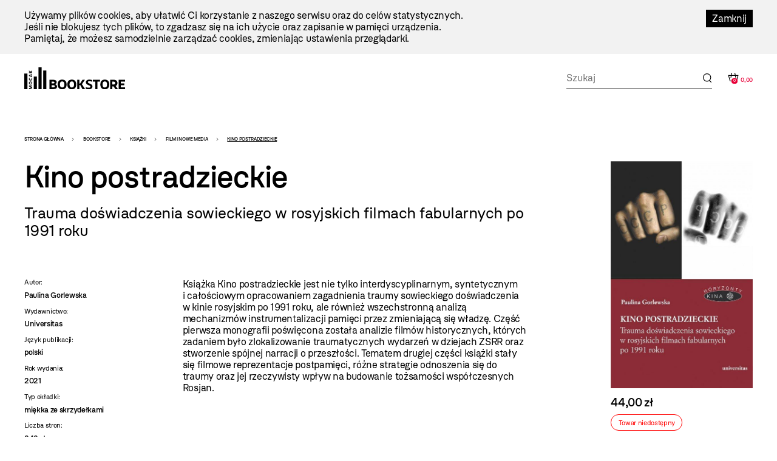

--- FILE ---
content_type: text/html; charset=utf-8
request_url: https://mocak.pl/sklep/produkt/kino-postradzieckie-trauma-doswiadczenia-sowiecki
body_size: 362951
content:
<!DOCTYPE html>
<html class="no-js" lang="pl">
<head>
<script async src="https://www.googletagmanager.com/gtag/js?id=G-G08E5GFK7H"></script>
<script type="text/javascript">
  //<![CDATA[
    window.dataLayer = window.dataLayer || [];
    function gtag(){dataLayer.push(arguments);}
    gtag('js', new Date());
    gtag('config', 'G-G08E5GFK7H');
  //]]>
</script>
<meta charset="utf-8" />
<meta name="csrf-param" content="authenticity_token" />
<meta name="csrf-token" content="HLbsCwTX-Q7wylRar-BjwK_P1Y5JlV9gZLYgsxsWFFueuJyTaxYoZVNFrwpuv91SSZytt0QdQ3GTtvy5E8fAOQ" />
<meta content="" name="keywords" />
<meta content="" name="description" />
<meta content="width=device-width, initial-scale=1.0" name="viewport" />
<meta content="index,follow" name="robots" />
<meta content="https://mocak.pl/deklaracja-dostepnosci" name="deklaracja-dostępności" />
<meta content="/assets/site/mocak-logo-for-fb-3f5a1eeadfd67e31a614093130af9dda2d66dc2d921282ec503534431bc52278.png" property="og:image" />
<meta content="Kino postradzieckie. Trauma doświadczenia sowieckiego w rosyjskich filmach fabularnych po 1991 roku, Paulina Gorlewska, wyd. Universitas - MOCAK" property="og:title" />
<meta content="" property="og:description" />
<title>Kino postradzieckie. Trauma doświadczenia sowieckiego w rosyjskich filmach fabularnych po 1991 roku, Paulina Gorlewska, wyd. Universitas - MOCAK</title>
<link href="/assets/site/mocak-fav-ece7a312160d82bf6bcb9f677a141bf7a6ccb9e35b36ed4c7fb35aabca3be618.png" rel="icon" type="image/png" />
<link href="/favicon.ico" rel="shortcut icon" type="image/x-icon" />
<link rel="stylesheet" href="/assets/site-63f6305d5b76aa1b6766b8a8c3127cf630b5f262a926c197e48085a43f36be2c.css" media="all" />

<link rel="stylesheet" href="https://cdn.jsdelivr.net/npm/swiper@11/swiper-bundle.min.css" media="all" />
<script src="/assets/modernizr-2.5.3-625e8cc8662056d3dda53b3b894480fad4be3edc45e536691e1d34a4063714e7.js"></script>
<script src="/assets/cssua.min-3716361f769c96f76999cc81d835837fd4003ac674f1cb5104596fa686ea8e61.js"></script>
<script src="https://cdn.jsdelivr.net/npm/swiper@11/swiper-bundle.min.js"></script>
<style type="text/css">
  /*<![CDATA[*/
    #cookie-info {
      color: #000000;
      background: #F2F2F2;
    }
    #cookie-info-close {
      color: #FFFFFF;
      background: #000000;
    }
    #cookie-info p:last-child {
      margin-bottom: 0;
    }
    #cookie-info {
      display: none;
      padding: 1rem 0;
      width: 100vw;
      margin: 0 auto;
      position: relative;
      left: 50%;
      transform: translateX(-50%);
    }
    #cookie-info a {
      text-decoration: none;
    }
    #cookie-info a:hover {
      text-decoration: underline;
    }
    #cookie-info-close {
      float: right;
      display: block;
      margin: 0 0 10px 10px;
      padding: 5px 10px;
      text-decoration: none;
    }
    #cookie-info-close:hover {
      text-decoration: underline;
    }
  /*]]>*/
</style>

<script type="text/javascript">
  //<![CDATA[
    var _gaq=[['_setAccount','UA-27056951-1'],['_trackPageview']];(function(d,t){
    var g=d.createElement(t),s=d.getElementsByTagName(t)[0];
    g.async=true;g.src='//www.google-analytics.com/ga.js';s.parentNode.insertBefore(g,s)
    }(document,'script'))
  //]]>
</script>
<script src="//pro.hit.gemius.pl/gemius.js" type="text/javascript"></script>
<script type="text/javascript">
  //<![CDATA[
    !function(f,b,e,v,n,t,s){if(f.fbq)return;n=f.fbq=function(){n.callMethod?
    n.callMethod.apply(n,arguments):n.queue.push(arguments)};if(!f._fbq)f._fbq=n;
    n.push=n;n.loaded=!0;n.version='2.0';n.queue=[];t=b.createElement(e);t.async=!0;
    t.src=v;s=b.getElementsByTagName(e)[0];s.parentNode.insertBefore(t,s)}(window,
    document,'script','https://connect.facebook.net/en_US/fbevents.js');
    fbq('init', '727142423991885');
    fbq('track', "PageView");
  //]]>
</script>
<noscript>
<img height="1" src="https://www.facebook.com/tr?id=727142423991885&amp;ev=PageView&amp;noscript=1" style="display:none" width="1" />
</noscript>
<style>

</style>
</head>

<body class="default page has-left-sidebar bookstore" id="top">
<a class="skip-link" href="#content"><span class="translation_missing" title="translation missing: pl.Przejdź do treści">Przejdź Do Treści</span></a>
<div aria-label="Informacja o plikach cookie" id="cookie-info" role="region">
<div class="inner">
<a href="#" id="cookie-info-close">Zamknij</a>
<p>Używamy plików cookies, aby ułatwić Ci korzystanie z naszego serwisu oraz do celów statystycznych. <br />Jeśli nie blokujesz tych plików, to zgadzasz się na ich użycie oraz zapisanie w pamięci urządzenia. <br />Pamiętaj, że możesz samodzielnie zarządzać cookies, zmieniając ustawienia przeglądarki.</p>
</div>
</div>

<div id="container">
<header class="header-bookstore" id="header">
<div class="inner">
<a id="logo" href="/bookstore"><img alt="Logo strony" src="/assets/site2/logo_bookstore-5f8a9cb61d8f88fb1460a98f6079c5bae91711f04cf4036be4b4e0f1fc6a1ffa.svg" /></a>
<div class="store-funcionality-wrapper">
<form class="frm-search-product" id="frm-search-product" action="/search_products" accept-charset="UTF-8" method="post"><input type="hidden" name="authenticity_token" value="YkBaUpekbc19yjquPZzq20UECI7Q7HT3In8lk0ghYRdOzktd8bpU1DotyZm24Q5GP5OEHJ1q4h858skigjo9eA" autocomplete="off" /><div class="term" data-role="fieldcontain"><label for="search_product_term">Search</label><span class="wrap"><input id="search_product_term" data-autocomplete-source="/search_products" placeholder="Szukaj" value="" type="text" name="search_product[term]" /></span></div>
<input type="submit" name="commit" value="Wyślij" class="visually-hidden" data-disable-with="Wyślij" />
</form><div id="store_basket"></div>
</div>
</div>
<!-- /inner -->
</header>
<!-- /header -->


<div id="wrapper">
<aside id="left_sidebar">
<ul class="ebox" id="submenu"><li class="expanded has_children"><a href="/sklep/kategoria/1/produkty">WYDAWNICTWA MOCAK-U</a>
<ul><li><a href="/sklep/kategoria/32/produkty">Katalogi wystaw</a></li><li><a href="/sklep/kategoria/33/produkty">Inne</a></li><li><a href="/sklep/kategoria/34/produkty">MOCAK Forum</a></li><li><a href="/sklep/kategoria/74/produkty">Przecena</a></li></ul></li><li class="expanded has_children"><a href="/sklep/kategoria/2/produkty">Książki</a>
<ul><li><a href="/sklep/kategoria/105/produkty">NOWOŚĆ!</a></li><li><a href="/sklep/kategoria/17/produkty">Sztuka</a></li><li><a href="/sklep/kategoria/18/produkty">Filozofia i krytyka</a></li><li><a href="/sklep/kategoria/19/produkty">Architektura</a></li><li><a href="/sklep/kategoria/20/produkty">Design</a></li><li><a href="/sklep/kategoria/21/produkty">Moda</a></li><li class="active"><a href="/sklep/kategoria/22/produkty">Film i nowe media</a></li><li><a href="/sklep/kategoria/23/produkty">Teatr i performance</a></li><li><a href="/sklep/kategoria/24/produkty">Fotografia</a></li><li><a href="/sklep/kategoria/25/produkty">Komiks i powieść graficzna</a></li><li><a href="/sklep/kategoria/27/produkty">Gender studies</a></li><li><a href="/sklep/kategoria/29/produkty">Dla dzieci</a></li><li><a href="/sklep/kategoria/35/produkty">Muzyka</a></li><li><a href="/sklep/kategoria/107/produkty">Kulinaria</a></li><li><a href="/sklep/kategoria/78/produkty">Literatura faktu</a></li><li><a href="/sklep/kategoria/96/produkty">Literatura</a></li><li><a href="/sklep/kategoria/36/produkty">Inne</a></li><li><a href="/sklep/kategoria/104/produkty">Czasopisma</a></li><li class="feature"><a href="/sklep/kategoria/69/produkty">Wyprzedaż</a></li></ul></li><li class="expanded has_children"><a href="/sklep/kategoria/5/produkty">Inne</a>
<ul><li><a href="/sklep/kategoria/111/produkty">Przedmioty artystyczne</a></li><li><a href="/sklep/kategoria/6/produkty">Gadżety z logo muzeum</a></li><li><a href="/sklep/kategoria/109/produkty">Tekstylia</a></li><li><a href="/sklep/kategoria/7/produkty">Pocztówki i zakładki do książek</a></li><li><a href="/sklep/kategoria/45/produkty">Magnesy z reprodukcjami prac</a></li><li><a href="/sklep/kategoria/49/produkty">Reprodukcje prac z kolekcji MOCAK-u </a></li></ul></li></ul>
</aside>

<main id="content">
<h1 class="visually-hidden">Bookstore - szablon szczegóły</h1>
<ul id="breadcrumbs"><li><a href="/">Strona główna</a></li><li><a href="/bookstore">Bookstore</a></li><li><a href="/sklep/kategoria/2/produkty">Książki</a></li><li><a href="/sklep/kategoria/22/produkty">Film i nowe media</a></li><li>Kino postradzieckie</li></ul>
<div class="product-page">
<div class="product-content-wrapper">
<div class="title-wrapper">
<h1 class="title">Kino postradzieckie</h1>
<h5 class="subtitle">Trauma doświadczenia sowieckiego w rosyjskich filmach fabularnych po 1991 roku</h5>
</div>
<div class="product-info">
<div class="product-left-side">
<dl class="details">
<dt>Autor:</dt>
<dd>Paulina Gorlewska</dd>
<dt>Wydawnictwo:</dt>
<dd>Universitas</dd>
<dt>Język publikacji:</dt>
<dd>
polski
</dd>
<dt>Rok wydania:</dt>
<dd>2021</dd>
<dt>Typ okładki:</dt>
<dd>miękka ze skrzydełkami</dd>
<dt>Liczba stron:</dt>
<dd>348 str</dd>
<dt>Waga:</dt>
<dd>0,6 kg</dd>
<dt>Wymiary:</dt>
<dd>150x235 mm</dd>
<dt>ISBN:</dt>
<dd>9788324237968</dd>
</dl>
</div>
<div class="product-right-side">
<p>Książka Kino postradzieckie jest nie tylko interdyscyplinarnym,  syntetycznym i całościowym opracowaniem zagadnienia traumy sowieckiego  doświadczenia w kinie rosyjskim po 1991 roku, ale również wszechstronną  analizą mechanizmów instrumentalizacji pamięci przez zmieniającą się  władzę. Część pierwsza monografii poświęcona została analizie filmów  historycznych, których zadaniem było zlokalizowanie traumatycznych  wydarzeń w dziejach ZSRR oraz stworzenie spójnej narracji o przeszłości.  Tematem drugiej części książki stały się filmowe reprezentacje  postpamięci, różne strategie odnoszenia się do traumy oraz jej  rzeczywisty wpływ na budowanie tożsamości współczesnych Rosjan.</p>
</div>
</div>
</div>
<div class="product-buy">
<div class="images-container images">
<a class="fancy" href="https://d1uip03pwa14dd.cloudfront.net/system/images/35784/a21d3c800f_large.jpg"><img alt="a21d3c800f.jpg - 35784" src="https://d1uip03pwa14dd.cloudfront.net/system/images/35784/a21d3c800f_large.jpg" /></a>
</div>
<div class="price">
<span>44,00 zł</span>
</div>
<div class="unavailble highlight">
Towar niedostępny
</div>
</div>
</div>

<div class="similar-products">
<div class="swiper-container">
<h2>Podobne produkty</h2>
<div class="swiper-wrapper">
<div class="swiper-slide">
<a class="item-link" aria-label="Produkt: Piękne widoki, Panowie, skąd macie?" href="/sklep/produkt/piekne-widoki-panowie-sk"></a>
<div class="image" data-src="https://d1uip03pwa14dd.cloudfront.net/system/images/26932/723b51d087_large.jpg">
<a class="add_to_basket" data-remote="true" rel="nofollow" data-method="post" href="/koszyk?item_id=7673">Kup</a>
</div>
<h3><a href="/sklep/produkt/piekne-widoki-panowie-sk">Piękne widoki, Panowie, skąd macie?</a></h3>
<div class="price">
<div class="similar_price">49,00 zł</div>
</div>
</div>
<div class="swiper-slide">
<a class="item-link" aria-label="Produkt: Deziluzja w kinie" href="/sklep/produkt/deziluzja-w-kinie-wybor-przekladow-wyd-universi"></a>
<div class="image" data-src="https://d1uip03pwa14dd.cloudfront.net/system/images/39261/a8b129962b_large.jpg">
<a class="add_to_basket" data-remote="true" rel="nofollow" data-method="post" href="/koszyk?item_id=14435">Kup</a>
</div>
<h3><a href="/sklep/produkt/deziluzja-w-kinie-wybor-przekladow-wyd-universi">Deziluzja w kinie</a></h3>
<div class="price">
<div class="similar_price">39,00 zł</div>
</div>
</div>
<div class="swiper-slide">
<a class="item-link" aria-label="Produkt: Niewidzialną ręką" href="/sklep/produkt/niewidzialna-reka-hanna-margolis-wyd-universita"></a>
<div class="image" data-src="https://d1uip03pwa14dd.cloudfront.net/system/images/41221/58ed4b53dd_large.jpg">
<a class="add_to_basket" data-remote="true" rel="nofollow" data-method="post" href="/koszyk?item_id=14421">Kup</a>
</div>
<h3><a href="/sklep/produkt/niewidzialna-reka-hanna-margolis-wyd-universita">Niewidzialną ręką</a></h3>
<div class="price">
<div class="similar_price">59,00 zł</div>
</div>
</div>
<div class="swiper-slide">
<a class="item-link" aria-label="Produkt: Kino końca wieku" href="/sklep/produkt/kino-konca-wieku-wyd-uni"></a>
<div class="image" data-src="https://d1uip03pwa14dd.cloudfront.net/system/images/26622/75bd507cb7_large.jpg">
<a class="add_to_basket" data-remote="true" rel="nofollow" data-method="post" href="/koszyk?item_id=7529">Kup</a>
</div>
<h3><a href="/sklep/produkt/kino-konca-wieku-wyd-uni">Kino końca wieku</a></h3>
<div class="price">
<div class="similar_price">89,00 zł</div>
</div>
</div>
<div class="swiper-slide">
<a class="item-link" aria-label="Produkt: Postkolonialna Europa" href="/sklep/produkt/postkolonialna-europa-etnoobrazy-wspolczesnego-ki"></a>
<div class="image" data-src="https://d1uip03pwa14dd.cloudfront.net/system/images/31918/170309896c_large.jpg">
<a class="add_to_basket" data-remote="true" rel="nofollow" data-method="post" href="/koszyk?item_id=10337">Kup</a>
</div>
<h3><a href="/sklep/produkt/postkolonialna-europa-etnoobrazy-wspolczesnego-ki">Postkolonialna Europa</a></h3>
<div class="price">
<div class="similar_price">44,90 zł</div>
</div>
</div>
</div>
</div>
</div>


</main>
</div>
<!-- /wrapper -->

<footer class="content-info" id="footer" role="contentinfo">
<div class="inner">
<a id="logo-footer" href="/"><img alt="MOCAK, strona główna" src="/assets/site2/logo_big_white-90bf34a1b74748218592df0e01c3c5106923386390b5a897aa13a2134cd9feb7.svg" />
</a><div class="footer-menu-wrapper">
<nav aria-label="Główne menu stopki">
<ul id="bottom-menu"><li><a href="/o-muzeum">O Muzeum</a>
<ul><li><a href="/historia">Historia i misja</a></li><li><a href="/przestrzen-mocak-u">Architektura</a></li><li><a href="/zespol">Zespół</a></li><li><a href="/praca-staze">Praca i staże</a></li></ul></li><li><a href="/zwiedzanie">Zaplanuj wizytę</a>
<ul><li><a href="/bilety">Kup bilet</a></li><li><a href="/godziny-otwarcia">Godziny otwarcia</a></li><li><a href="/plan-muzeum">Plan muzeum</a></li><li><a href="/oprowadzenia">Oprowadzenia</a></li><li><a href="/informacje-praktyczne">Informacje praktyczne</a></li><li><a href="/dostepnosc">Dostępność</a></li><li><a href="/regulamin-zwiedzania-muzeum">Regulamin zwiedzania Muzeum</a></li><li><a href="/mapa-dojazdu-zwi">Jak dojechać</a></li></ul></li><li><a href="/wystawy">Wystawy</a>
<ul><li><a href="/wystawy#exhibition-temporary">Wystawy czasowe</a></li><li><a href="/wystawy#exhibition-permanent">Wystawy stałe</a></li><li><a href="/wystawy#exhibition-archive">Archiwum</a></li><li><a href="/wystawy#exhibition-project">Projekty</a></li></ul></li><li><a href="/zalozenia-kolekcji#">Kolekcja</a>
<ul><li><a href="/zalozenia-kolekcji">Założenia kolekcji</a></li><li><a href="/artysci-kolekcja">Artyści</a></li><li><a href="/filmy">Filmy</a></li></ul></li><li><a href="/edukacja">Edukacja</a>
<ul><li><a href="/oferta-dla-dzieci-i-rodzin">Dzieci i rodziny</a></li><li><a href="/mlodziez-i-dorosli">Młodzież i dorośli</a></li></ul></li><li><a href="/archiwum">Archiwum</a></li></ul>
</nav>
<nav aria-label="Menu dodatkowe">
<ul id="rightside-menu"><li><a href="/aktualnosci">Aktualności</a></li><li><a href="/biblioteka">Biblioteka</a></li><li><a href="/kontakt">Kontakt</a></li><li><a href="/wydawnictwo">Wydawnictwo</a></li><li><a href="https://www.mocak.pl/partnerzy">Partnerzy </a></li></ul>
</nav>
</div>
<div class="footer-middle-wrapper">
<nav aria-label="Menu pomocnicze stopki">
<ul id="footer-menu"><li><a href="/press">Materiały prasowe</a></li><li><a href="/sitemap">Mapa serwisu</a></li><li><a href="/polityka-prywatnosci">Polityka prywatności</a></li><li><a href="https://www.mocak.pl/zamowienia-publiczne">Zamówienia publiczne</a></li><li><a href="https://www.bip.krakow.pl/?bip_id=530&amp;dok=struktura">Biuletyn informacji publicznej</a></li><li><a href="https://www.mocak.pl/deklaracja-dostepnosci">Deklaracja dostępności</a></li></ul>
</nav>
<nav aria-label="Media społecznościowe">
<ul class="social-media-links"></ul>
</nav>
</div>
<div class="footer-bottom-wrapper">
<ul id="financed">
<li class="krakow">
<a target="_blank" rel="noopener noreferrer" href="https://www.krakow.pl/">Kraków
<span class="visually-hidden">(otwiera się w nowej karcie)</span>
</a></li>
<li class="bip">
<a target="_blank" rel="noopener noreferrer" href="http://www.bip.krakow.pl/?bip_id=530">BIP
<span class="visually-hidden">(otwiera się w nowej karcie)</span>
</a></li>
</ul>
<div class="bottom-row-wrapper">
<div class="copyright">
Wszystkie prawa zastrzeżone &copy;
<b>MOCAK</b>
2011-2026
</div>
<div class="financed-text">
MUZEUM SZTUKI WSPÓŁCZESNEJ W KRAKOWIE MOCAK – INSTYTUCJA KULTURY MIASTA KRAKOWA
</div>
<div class="design">
projekt, wykonanie i utrzymanie:
<a aria-label="Bonjour.pl - Tworzenie aplikacji mobilnych i serwisów internetowych" href="http://bonjour.pl">Bonjour.pl</a>
</div>
</div>
</div>
</div>
</footer>

<div id="product-filter-content">
<div class="close"></div>
<h2>Filtry</h2>
<span class="custom-dropdown publisher-filtr filter-wrapper">
<label for="publisher">Wydawnictwo:</label>
<div class="dropdown-selected">- wybierz -</div>
<ul class="dropdown-options">
<li class="dropdown-option" data-value="- wybierz -">- wybierz -</li>
<li class="dropdown-option" data-value="40 000 malarzy">40 000 malarzy</li>
<li class="dropdown-option" data-value="5WHY Promotion">5WHY Promotion</li>
<li class="dropdown-option" data-value="77 press">77 press</li>
<li class="dropdown-option" data-value="a5">a5</li>
<li class="dropdown-option" data-value="Abrams">Abrams</li>
<li class="dropdown-option" data-value="Adam Marszałek">Adam Marszałek</li>
<li class="dropdown-option" data-value="Adamada">Adamada</li>
<li class="dropdown-option" data-value="Afera">Afera</li>
<li class="dropdown-option" data-value="Agencja Dramatu i Teatru">Agencja Dramatu i Teatru</li>
<li class="dropdown-option" data-value="AGORA">AGORA</li>
<li class="dropdown-option" data-value="Akademia Architektury">Akademia Architektury</li>
<li class="dropdown-option" data-value="Akademia Sztuk Pięknych w Katowicach">Akademia Sztuk Pięknych w Katowicach</li>
<li class="dropdown-option" data-value="Akademia Sztuk Pięknych w Łodzi">Akademia Sztuk Pięknych w Łodzi</li>
<li class="dropdown-option" data-value="Albatros">Albatros</li>
<li class="dropdown-option" data-value="Aletheia">Aletheia</li>
<li class="dropdown-option" data-value="Almapress">Almapress</li>
<li class="dropdown-option" data-value="Altbuch">Altbuch</li>
<li class="dropdown-option" data-value="Ammonite Press">Ammonite Press</li>
<li class="dropdown-option" data-value="Aperture">Aperture</li>
<li class="dropdown-option" data-value="Archeologia Fotografii">Archeologia Fotografii</li>
<li class="dropdown-option" data-value="Arkady">Arkady</li>
<li class="dropdown-option" data-value="Artinfo.pl">Artinfo.pl</li>
<li class="dropdown-option" data-value="ArtRage">ArtRage</li>
<li class="dropdown-option" data-value="Austeria">Austeria</li>
<li class="dropdown-option" data-value="Bajka">Bajka</li>
<li class="dropdown-option" data-value="Best Comics">Best Comics</li>
<li class="dropdown-option" data-value="Bezdroża">Bezdroża</li>
<li class="dropdown-option" data-value="Bęc Zmiana">Bęc Zmiana</li>
<li class="dropdown-option" data-value="Biuro Literackie">Biuro Literackie</li>
<li class="dropdown-option" data-value="Bloomsbury Academic">Bloomsbury Academic</li>
<li class="dropdown-option" data-value="BLOW UP PRESS">BLOW UP PRESS</li>
<li class="dropdown-option" data-value="Bodley Head">Bodley Head</li>
<li class="dropdown-option" data-value="BookPlan">BookPlan</li>
<li class="dropdown-option" data-value="Bored Wolves">Bored Wolves</li>
<li class="dropdown-option" data-value="BOSZ">BOSZ</li>
<li class="dropdown-option" data-value="Buchmann">Buchmann</li>
<li class="dropdown-option" data-value="Bunkier Sztuki">Bunkier Sztuki</li>
<li class="dropdown-option" data-value="Burda Publishing Polska">Burda Publishing Polska</li>
<li class="dropdown-option" data-value="BWA Bielsko Biała">BWA Bielsko Biała</li>
<li class="dropdown-option" data-value="C&amp;T">C&amp;T</li>
<li class="dropdown-option" data-value="Centrala">Centrala</li>
<li class="dropdown-option" data-value="Centrum Architektury">Centrum Architektury</li>
<li class="dropdown-option" data-value="Centrum Archiwistyki Społecznej">Centrum Archiwistyki Społecznej</li>
<li class="dropdown-option" data-value="Centrum Edukacji Dziecięcej">Centrum Edukacji Dziecięcej</li>
<li class="dropdown-option" data-value="Chmurrra Burrra">Chmurrra Burrra</li>
<li class="dropdown-option" data-value="Claroscuro">Claroscuro</li>
<li class="dropdown-option" data-value="Copernicus Center Press">Copernicus Center Press</li>
<li class="dropdown-option" data-value="Cricoteka">Cricoteka</li>
<li class="dropdown-option" data-value="CSW Łaźnia">CSW Łaźnia</li>
<li class="dropdown-option" data-value="CSW Zamek Ujazdowski">CSW Zamek Ujazdowski</li>
<li class="dropdown-option" data-value="Cyranka">Cyranka</li>
<li class="dropdown-option" data-value="Czarna Owca">Czarna Owca</li>
<li class="dropdown-option" data-value="Czarne">Czarne</li>
<li class="dropdown-option" data-value="Części Proste">Części Proste</li>
<li class="dropdown-option" data-value="Czytelnik">Czytelnik</li>
<li class="dropdown-option" data-value="d2d">d2d</li>
<li class="dropdown-option" data-value="Debit">Debit</li>
<li class="dropdown-option" data-value="Design Media Publishing">Design Media Publishing</li>
<li class="dropdown-option" data-value="Dialog">Dialog</li>
<li class="dropdown-option" data-value="DodoEditor">DodoEditor</li>
<li class="dropdown-option" data-value="Dolnośląskie">Dolnośląskie</li>
<li class="dropdown-option" data-value="Dorling Kindersley">Dorling Kindersley</li>
<li class="dropdown-option" data-value="Dowody na istnienie">Dowody na istnienie</li>
<li class="dropdown-option" data-value="Dragon">Dragon</li>
<li class="dropdown-option" data-value="DrugaNoga">DrugaNoga</li>
<li class="dropdown-option" data-value="Drzazgi">Drzazgi</li>
<li class="dropdown-option" data-value="Dwie Siostry">Dwie Siostry</li>
<li class="dropdown-option" data-value="Dwukropek">Dwukropek</li>
<li class="dropdown-option" data-value="Edgard">Edgard</li>
<li class="dropdown-option" data-value="Egmont">Egmont</li>
<li class="dropdown-option" data-value="Elemental">Elemental</li>
<li class="dropdown-option" data-value="EMG">EMG</li>
<li class="dropdown-option" data-value="Emocje">Emocje</li>
<li class="dropdown-option" data-value="Emocje Plus Minus">Emocje Plus Minus</li>
<li class="dropdown-option" data-value="Entliczek">Entliczek</li>
<li class="dropdown-option" data-value="Evviva L&#39;arte">Evviva L&#39;arte</li>
<li class="dropdown-option" data-value="Fame Art">Fame Art</li>
<li class="dropdown-option" data-value="Filia">Filia</li>
<li class="dropdown-option" data-value="Filtry">Filtry</li>
<li class="dropdown-option" data-value="Fitzcarraldo">Fitzcarraldo</li>
<li class="dropdown-option" data-value="Forma">Forma</li>
<li class="dropdown-option" data-value="Frame Art">Frame Art</li>
<li class="dropdown-option" data-value="Freedom publishing">Freedom publishing</li>
<li class="dropdown-option" data-value="Fundacja Archeologia Forografii">Fundacja Archeologia Forografii</li>
<li class="dropdown-option" data-value="Fundacja Edwarda Dwurnika">Fundacja Edwarda Dwurnika</li>
<li class="dropdown-option" data-value="Fundacja Kontent">Fundacja Kontent</li>
<li class="dropdown-option" data-value="Fundacja Marsta">Fundacja Marsta</li>
<li class="dropdown-option" data-value="Fundacja Teatr 21">Fundacja Teatr 21</li>
<li class="dropdown-option" data-value="G&amp;P">G&amp;P</li>
<li class="dropdown-option" data-value="Galeria Arsenał">Galeria Arsenał</li>
<li class="dropdown-option" data-value="Galeria Zderzak">Galeria Zderzak</li>
<li class="dropdown-option" data-value="Gestalten">Gestalten</li>
<li class="dropdown-option" data-value="Granda">Granda</li>
<li class="dropdown-option" data-value="Granta">Granta</li>
<li class="dropdown-option" data-value="Ha!art">Ha!art</li>
<li class="dropdown-option" data-value="Hanami">Hanami</li>
<li class="dropdown-option" data-value="Harde">Harde</li>
<li class="dropdown-option" data-value="Hatje Cantz">Hatje Cantz</li>
<li class="dropdown-option" data-value="Hodder And Stoughton">Hodder And Stoughton</li>
<li class="dropdown-option" data-value="Instytut Adama Mickiewicza">Instytut Adama Mickiewicza</li>
<li class="dropdown-option" data-value="Instytut Badań Literackich">Instytut Badań Literackich</li>
<li class="dropdown-option" data-value="Instytut Teatralny">Instytut Teatralny</li>
<li class="dropdown-option" data-value="Insytut Architektury">Insytut Architektury</li>
<li class="dropdown-option" data-value="Iskry">Iskry</li>
<li class="dropdown-option" data-value="Jaguar">Jaguar</li>
<li class="dropdown-option" data-value="Jerke Art Foundation">Jerke Art Foundation</li>
<li class="dropdown-option" data-value="Karakter">Karakter</li>
<li class="dropdown-option" data-value="Katarzyna Kozyra Foundation">Katarzyna Kozyra Foundation</li>
<li class="dropdown-option" data-value="Katedra">Katedra</li>
<li class="dropdown-option" data-value="KBOOM">KBOOM</li>
<li class="dropdown-option" data-value="Kingfisher Press">Kingfisher Press</li>
<li class="dropdown-option" data-value="Kobiece">Kobiece</li>
<li class="dropdown-option" data-value="Kocur Bury">Kocur Bury</li>
<li class="dropdown-option" data-value="Kolegium Europy Wschodniej">Kolegium Europy Wschodniej</li>
<li class="dropdown-option" data-value="Kropka">Kropka</li>
<li class="dropdown-option" data-value="Krupa Gallery">Krupa Gallery</li>
<li class="dropdown-option" data-value="Krytyka Polityczna">Krytyka Polityczna</li>
<li class="dropdown-option" data-value="Książka i Prasa">Książka i Prasa</li>
<li class="dropdown-option" data-value="Książkowe Klimaty">Książkowe Klimaty</li>
<li class="dropdown-option" data-value="Kultura Gniewu">Kultura Gniewu</li>
<li class="dropdown-option" data-value="Kurc">Kurc</li>
<li class="dropdown-option" data-value="Latarnik">Latarnik</li>
<li class="dropdown-option" data-value="Laurence King">Laurence King</li>
<li class="dropdown-option" data-value="Libra Pl">Libra Pl</li>
<li class="dropdown-option" data-value="Lira">Lira</li>
<li class="dropdown-option" data-value="Literackie">Literackie</li>
<li class="dropdown-option" data-value="Literate">Literate</li>
<li class="dropdown-option" data-value="Lokator">Lokator</li>
<li class="dropdown-option" data-value="Lost in Time">Lost in Time</li>
<li class="dropdown-option" data-value="Luna">Luna</li>
<li class="dropdown-option" data-value="Luna House">Luna House</li>
<li class="dropdown-option" data-value="Lund Humphries">Lund Humphries</li>
<li class="dropdown-option" data-value="MAG">MAG</li>
<li class="dropdown-option" data-value="Magia Słowa">Magia Słowa</li>
<li class="dropdown-option" data-value="Mako Press">Mako Press</li>
<li class="dropdown-option" data-value="Małopolski Instytut Kultury">Małopolski Instytut Kultury</li>
<li class="dropdown-option" data-value="Mamania">Mamania</li>
<li class="dropdown-option" data-value="Mammal">Mammal</li>
<li class="dropdown-option" data-value="Mandioca">Mandioca</li>
<li class="dropdown-option" data-value="Mando">Mando</li>
<li class="dropdown-option" data-value="Marginesy">Marginesy</li>
<li class="dropdown-option" data-value="Media Rodzina">Media Rodzina</li>
<li class="dropdown-option" data-value="mg">mg</li>
<li class="dropdown-option" data-value="MG">MG</li>
<li class="dropdown-option" data-value="Miejskie Posnania">Miejskie Posnania</li>
<li class="dropdown-option" data-value="Międzynarodowe Centrum Kultury">Międzynarodowe Centrum Kultury</li>
<li class="dropdown-option" data-value="Moc Media">Moc Media</li>
<li class="dropdown-option" data-value="MOCAK">MOCAK</li>
<li class="dropdown-option" data-value="Mucha Comics">Mucha Comics</li>
<li class="dropdown-option" data-value="Muchomor">Muchomor</li>
<li class="dropdown-option" data-value="Muza">Muza</li>
<li class="dropdown-option" data-value="Muzeum Historii Fotografii">Muzeum Historii Fotografii</li>
<li class="dropdown-option" data-value="Muzeum II Wojny Światowej">Muzeum II Wojny Światowej</li>
<li class="dropdown-option" data-value="Muzeum Miasta Gdyni">Muzeum Miasta Gdyni</li>
<li class="dropdown-option" data-value="Muzeum Narodowe w Warszawie">Muzeum Narodowe w Warszawie</li>
<li class="dropdown-option" data-value="Muzeum Pałacu Króla Jana III w Wilanowie">Muzeum Pałacu Króla Jana III w Wilanowie</li>
<li class="dropdown-option" data-value="Muzeum Pamięci Sybiru">Muzeum Pamięci Sybiru</li>
<li class="dropdown-option" data-value="Muzeum Sztuki Nowoczesnej w Warszawie">Muzeum Sztuki Nowoczesnej w Warszawie</li>
<li class="dropdown-option" data-value="Muzeum Sztuki w Łodzi">Muzeum Sztuki w Łodzi</li>
<li class="dropdown-option" data-value="Muzeum Warszawy">Muzeum Warszawy</li>
<li class="dropdown-option" data-value="Narodowe Centrum Kultury">Narodowe Centrum Kultury</li>
<li class="dropdown-option" data-value="Narodowy Instytut Architektury i Urbanistyki">Narodowy Instytut Architektury i Urbanistyki</li>
<li class="dropdown-option" data-value="Nasza Księgarnia">Nasza Księgarnia</li>
<li class="dropdown-option" data-value="Nat Orce">Nat Orce</li>
<li class="dropdown-option" data-value="Newhomers">Newhomers</li>
<li class="dropdown-option" data-value="Nisza">Nisza</li>
<li class="dropdown-option" data-value="Noir Sur Blanc">Noir Sur Blanc</li>
<li class="dropdown-option" data-value="Non Stop Comics">Non Stop Comics</li>
<li class="dropdown-option" data-value="Novaeres">Novaeres</li>
<li class="dropdown-option" data-value="Od Do">Od Do</li>
<li class="dropdown-option" data-value="Officyna">Officyna</li>
<li class="dropdown-option" data-value="Oficyna Bractwa Trojka">Oficyna Bractwa Trojka</li>
<li class="dropdown-option" data-value="Oficyna Wydawnicza Oryginały">Oficyna Wydawnicza Oryginały</li>
<li class="dropdown-option" data-value="Ogon">Ogon</li>
<li class="dropdown-option" data-value="OH">OH</li>
<li class="dropdown-option" data-value="Okis">Okis</li>
<li class="dropdown-option" data-value="Ongrys">Ongrys</li>
<li class="dropdown-option" data-value="Operahaus">Operahaus</li>
<li class="dropdown-option" data-value="Orion Publishing Group">Orion Publishing Group</li>
<li class="dropdown-option" data-value="Oryginały">Oryginały</li>
<li class="dropdown-option" data-value="OsnoVa">OsnoVa</li>
<li class="dropdown-option" data-value="Ośrodek Kultury i Sztuki we Wrocławiu">Ośrodek Kultury i Sztuki we Wrocławiu</li>
<li class="dropdown-option" data-value="Otwarte">Otwarte</li>
<li class="dropdown-option" data-value="Pamoja Press">Pamoja Press</li>
<li class="dropdown-option" data-value="Panaceum">Panaceum</li>
<li class="dropdown-option" data-value="Państwowa Galeria Sztuki w Sopocie">Państwowa Galeria Sztuki w Sopocie</li>
<li class="dropdown-option" data-value="Państwowy Instytut Wydawniczy">Państwowy Instytut Wydawniczy</li>
<li class="dropdown-option" data-value="Papiery Wartościowe">Papiery Wartościowe</li>
<li class="dropdown-option" data-value="Papilon">Papilon</li>
<li class="dropdown-option" data-value="Pasaże">Pasaże</li>
<li class="dropdown-option" data-value="Pascal">Pascal</li>
<li class="dropdown-option" data-value="Pauza">Pauza</li>
<li class="dropdown-option" data-value="Penguin">Penguin</li>
<li class="dropdown-option" data-value="Phaidon">Phaidon</li>
<li class="dropdown-option" data-value="Planeta Komiksów">Planeta Komiksów</li>
<li class="dropdown-option" data-value="Pogranicze">Pogranicze</li>
<li class="dropdown-option" data-value="Polityka">Polityka</li>
<li class="dropdown-option" data-value="Poorex Design Bartosz Mucha">Poorex Design Bartosz Mucha</li>
<li class="dropdown-option" data-value="Pop-up Studio">Pop-up Studio</li>
<li class="dropdown-option" data-value="Poradnia K">Poradnia K</li>
<li class="dropdown-option" data-value="Powergraph">Powergraph</li>
<li class="dropdown-option" data-value="Poznańskie">Poznańskie</li>
<li class="dropdown-option" data-value="Pracownia Wydawnicza">Pracownia Wydawnicza</li>
<li class="dropdown-option" data-value="Prestel">Prestel</li>
<li class="dropdown-option" data-value="Profile">Profile</li>
<li class="dropdown-option" data-value="Prószyński i S-ka">Prószyński i S-ka</li>
<li class="dropdown-option" data-value="Publicat">Publicat</li>
<li class="dropdown-option" data-value="Purple Book">Purple Book</li>
<li class="dropdown-option" data-value="PWM">PWM</li>
<li class="dropdown-option" data-value="PWN">PWN</li>
<li class="dropdown-option" data-value="Rebis">Rebis</li>
<li class="dropdown-option" data-value="Relacja">Relacja</li>
<li class="dropdown-option" data-value="Replika">Replika</li>
<li class="dropdown-option" data-value="Rewizje">Rewizje</li>
<li class="dropdown-option" data-value="RM">RM</li>
<li class="dropdown-option" data-value="Routledge">Routledge</li>
<li class="dropdown-option" data-value="salix alba">salix alba</li>
<li class="dropdown-option" data-value="SBM">SBM</li>
<li class="dropdown-option" data-value="Scala Arts &amp; Heritage Publishers Ltd">Scala Arts &amp; Heritage Publishers Ltd</li>
<li class="dropdown-option" data-value="Scheidegger &amp; Spiess">Scheidegger &amp; Spiess</li>
<li class="dropdown-option" data-value="Scream Comics">Scream Comics</li>
<li class="dropdown-option" data-value="Sedno">Sedno</li>
<li class="dropdown-option" data-value="SelfMadeHero">SelfMadeHero</li>
<li class="dropdown-option" data-value="Sensus">Sensus</li>
<li class="dropdown-option" data-value="Sine Qua Non">Sine Qua Non</li>
<li class="dropdown-option" data-value="Skarpa Warszawska">Skarpa Warszawska</li>
<li class="dropdown-option" data-value="Sklep podróżnika">Sklep podróżnika</li>
<li class="dropdown-option" data-value="słowo/obraz terytoria">słowo/obraz terytoria</li>
<li class="dropdown-option" data-value="Słucham Media">Słucham Media</li>
<li class="dropdown-option" data-value="Smak Słowa">Smak Słowa</li>
<li class="dropdown-option" data-value="Smartbooks">Smartbooks</li>
<li class="dropdown-option" data-value="Sonia Draga">Sonia Draga</li>
<li class="dropdown-option" data-value="Stara Szkoła">Stara Szkoła</li>
<li class="dropdown-option" data-value="Staromiejski Dom Kultury">Staromiejski Dom Kultury</li>
<li class="dropdown-option" data-value="Stentor">Stentor</li>
<li class="dropdown-option" data-value="Stowarzyszenie Pisarzy Polskich">Stowarzyszenie Pisarzy Polskich</li>
<li class="dropdown-option" data-value="Stowarzyszenie Żywych Poetów">Stowarzyszenie Żywych Poetów</li>
<li class="dropdown-option" data-value="Strefa Gizy">Strefa Gizy</li>
<li class="dropdown-option" data-value="Szczeliny">Szczeliny</li>
<li class="dropdown-option" data-value="Szpalanka Lab">Szpalanka Lab</li>
<li class="dropdown-option" data-value="Świat Książki">Świat Książki</li>
<li class="dropdown-option" data-value="Tadam">Tadam</li>
<li class="dropdown-option" data-value="Tajfuny">Tajfuny</li>
<li class="dropdown-option" data-value="Tako">Tako</li>
<li class="dropdown-option" data-value="Taschen">Taschen</li>
<li class="dropdown-option" data-value="Tatarak">Tatarak</li>
<li class="dropdown-option" data-value="Tate Publishing">Tate Publishing</li>
<li class="dropdown-option" data-value="Taurus Media">Taurus Media</li>
<li class="dropdown-option" data-value="Tekturka">Tekturka</li>
<li class="dropdown-option" data-value="teNeues">teNeues</li>
<li class="dropdown-option" data-value="Thames &amp; Hudson">Thames &amp; Hudson</li>
<li class="dropdown-option" data-value="Timof i cisi wspolnicy">Timof i cisi wspolnicy</li>
<li class="dropdown-option" data-value="Together for Bees">Together for Bees</li>
<li class="dropdown-option" data-value="ToTamto">ToTamto</li>
<li class="dropdown-option" data-value="Trialog">Trialog</li>
<li class="dropdown-option" data-value="Ultimate Comics">Ultimate Comics</li>
<li class="dropdown-option" data-value="Universitas">Universitas</li>
<li class="dropdown-option" data-value="Uniwersytet Jagieloński">Uniwersytet Jagieloński</li>
<li class="dropdown-option" data-value="Uniwersytet Marii Curie-Skłodowskiej">Uniwersytet Marii Curie-Skłodowskiej</li>
<li class="dropdown-option" data-value="Uniwersytetu Warszawskiego">Uniwersytetu Warszawskiego</li>
<li class="dropdown-option" data-value="Ursines">Ursines</li>
<li class="dropdown-option" data-value="Usborne">Usborne</li>
<li class="dropdown-option" data-value="Verso">Verso</li>
<li class="dropdown-option" data-value="Vintage">Vintage</li>
<li class="dropdown-option" data-value="Vis-a-vis / Etiuda">Vis-a-vis / Etiuda</li>
<li class="dropdown-option" data-value="Vistulana">Vistulana</li>
<li class="dropdown-option" data-value="W podwórku">W podwórku</li>
<li class="dropdown-option" data-value="W.A.B">W.A.B</li>
<li class="dropdown-option" data-value="Wallstein">Wallstein</li>
<li class="dropdown-option" data-value="Warstwy">Warstwy</li>
<li class="dropdown-option" data-value="Warsztaty Kultury">Warsztaty Kultury</li>
<li class="dropdown-option" data-value="Weidenfeld Nicolson">Weidenfeld Nicolson</li>
<li class="dropdown-option" data-value="Wiatr od morza">Wiatr od morza</li>
<li class="dropdown-option" data-value="Widnokrąg">Widnokrąg</li>
<li class="dropdown-option" data-value="Wielka Litera">Wielka Litera</li>
<li class="dropdown-option" data-value="Wilga">Wilga</li>
<li class="dropdown-option" data-value="Wojciech Sumliński Reporter">Wojciech Sumliński Reporter</li>
<li class="dropdown-option" data-value="Wolno">Wolno</li>
<li class="dropdown-option" data-value="Wydałem">Wydałem</li>
<li class="dropdown-option" data-value="Wydawnictwo Komiksowe">Wydawnictwo Komiksowe</li>
<li class="dropdown-option" data-value="Wydawnictwo Literackie">Wydawnictwo Literackie</li>
<li class="dropdown-option" data-value="Wydawnictwo MG">Wydawnictwo MG</li>
<li class="dropdown-option" data-value="Wydawnictwo Naukowe PWN">Wydawnictwo Naukowe PWN</li>
<li class="dropdown-option" data-value="Wydawnictwo Naukowe UAM">Wydawnictwo Naukowe UAM</li>
<li class="dropdown-option" data-value="Wydawnictwo Poznańskie">Wydawnictwo Poznańskie</li>
<li class="dropdown-option" data-value="Wydawnictwo Uniwersytetu Jagiellońskiego">Wydawnictwo Uniwersytetu Jagiellońskiego</li>
<li class="dropdown-option" data-value="Wydawnictwo Uniwersytetu Łódzkiego">Wydawnictwo Uniwersytetu Łódzkiego</li>
<li class="dropdown-option" data-value="Wysoki Zamek">Wysoki Zamek</li>
<li class="dropdown-option" data-value="Wytwórnia">Wytwórnia</li>
<li class="dropdown-option" data-value="Zachęta Narodowa Galeria Sztuki">Zachęta Narodowa Galeria Sztuki</li>
<li class="dropdown-option" data-value="Zakamarki">Zakamarki</li>
<li class="dropdown-option" data-value="Zielona Sowa">Zielona Sowa</li>
<li class="dropdown-option" data-value="Znak">Znak</li>
<li class="dropdown-option" data-value="Zupagrafika">Zupagrafika</li>
<li class="dropdown-option" data-value="Zwierciadło">Zwierciadło</li>
<li class="dropdown-option" data-value="Zygzaki">Zygzaki</li>
<li class="dropdown-option" data-value="Żywosłowie">Żywosłowie</li>
</ul>
<select name="publisher" id="publisher" style="display: none;"><option value="- wybierz -">- wybierz -</option>
<option value="40 000 malarzy">40 000 malarzy</option>
<option value="5WHY Promotion">5WHY Promotion</option>
<option value="77 press">77 press</option>
<option value="a5">a5</option>
<option value="Abrams">Abrams</option>
<option value="Adam Marszałek">Adam Marszałek</option>
<option value="Adamada">Adamada</option>
<option value="Afera">Afera</option>
<option value="Agencja Dramatu i Teatru">Agencja Dramatu i Teatru</option>
<option value="AGORA">AGORA</option>
<option value="Akademia Architektury">Akademia Architektury</option>
<option value="Akademia Sztuk Pięknych w Katowicach">Akademia Sztuk Pięknych w Katowicach</option>
<option value="Akademia Sztuk Pięknych w Łodzi">Akademia Sztuk Pięknych w Łodzi</option>
<option value="Albatros">Albatros</option>
<option value="Aletheia">Aletheia</option>
<option value="Almapress">Almapress</option>
<option value="Altbuch">Altbuch</option>
<option value="Ammonite Press">Ammonite Press</option>
<option value="Aperture">Aperture</option>
<option value="Archeologia Fotografii">Archeologia Fotografii</option>
<option value="Arkady">Arkady</option>
<option value="Artinfo.pl">Artinfo.pl</option>
<option value="ArtRage">ArtRage</option>
<option value="Austeria">Austeria</option>
<option value="Bajka">Bajka</option>
<option value="Best Comics">Best Comics</option>
<option value="Bezdroża">Bezdroża</option>
<option value="Bęc Zmiana">Bęc Zmiana</option>
<option value="Biuro Literackie">Biuro Literackie</option>
<option value="Bloomsbury Academic">Bloomsbury Academic</option>
<option value="BLOW UP PRESS">BLOW UP PRESS</option>
<option value="Bodley Head">Bodley Head</option>
<option value="BookPlan">BookPlan</option>
<option value="Bored Wolves">Bored Wolves</option>
<option value="BOSZ">BOSZ</option>
<option value="Buchmann">Buchmann</option>
<option value="Bunkier Sztuki">Bunkier Sztuki</option>
<option value="Burda Publishing Polska">Burda Publishing Polska</option>
<option value="BWA Bielsko Biała">BWA Bielsko Biała</option>
<option value="C&amp;T">C&amp;T</option>
<option value="Centrala">Centrala</option>
<option value="Centrum Architektury">Centrum Architektury</option>
<option value="Centrum Archiwistyki Społecznej">Centrum Archiwistyki Społecznej</option>
<option value="Centrum Edukacji Dziecięcej">Centrum Edukacji Dziecięcej</option>
<option value="Chmurrra Burrra">Chmurrra Burrra</option>
<option value="Claroscuro">Claroscuro</option>
<option value="Copernicus Center Press">Copernicus Center Press</option>
<option value="Cricoteka">Cricoteka</option>
<option value="CSW Łaźnia">CSW Łaźnia</option>
<option value="CSW Zamek Ujazdowski">CSW Zamek Ujazdowski</option>
<option value="Cyranka">Cyranka</option>
<option value="Czarna Owca">Czarna Owca</option>
<option value="Czarne">Czarne</option>
<option value="Części Proste">Części Proste</option>
<option value="Czytelnik">Czytelnik</option>
<option value="d2d">d2d</option>
<option value="Debit">Debit</option>
<option value="Design Media Publishing">Design Media Publishing</option>
<option value="Dialog">Dialog</option>
<option value="DodoEditor">DodoEditor</option>
<option value="Dolnośląskie">Dolnośląskie</option>
<option value="Dorling Kindersley">Dorling Kindersley</option>
<option value="Dowody na istnienie">Dowody na istnienie</option>
<option value="Dragon">Dragon</option>
<option value="DrugaNoga">DrugaNoga</option>
<option value="Drzazgi">Drzazgi</option>
<option value="Dwie Siostry">Dwie Siostry</option>
<option value="Dwukropek">Dwukropek</option>
<option value="Edgard">Edgard</option>
<option value="Egmont">Egmont</option>
<option value="Elemental">Elemental</option>
<option value="EMG">EMG</option>
<option value="Emocje">Emocje</option>
<option value="Emocje Plus Minus">Emocje Plus Minus</option>
<option value="Entliczek">Entliczek</option>
<option value="Evviva L&#39;arte">Evviva L&#39;arte</option>
<option value="Fame Art">Fame Art</option>
<option value="Filia">Filia</option>
<option value="Filtry">Filtry</option>
<option value="Fitzcarraldo">Fitzcarraldo</option>
<option value="Forma">Forma</option>
<option value="Frame Art">Frame Art</option>
<option value="Freedom publishing">Freedom publishing</option>
<option value="Fundacja Archeologia Forografii">Fundacja Archeologia Forografii</option>
<option value="Fundacja Edwarda Dwurnika">Fundacja Edwarda Dwurnika</option>
<option value="Fundacja Kontent">Fundacja Kontent</option>
<option value="Fundacja Marsta">Fundacja Marsta</option>
<option value="Fundacja Teatr 21">Fundacja Teatr 21</option>
<option value="G&amp;P">G&amp;P</option>
<option value="Galeria Arsenał">Galeria Arsenał</option>
<option value="Galeria Zderzak">Galeria Zderzak</option>
<option value="Gestalten">Gestalten</option>
<option value="Granda">Granda</option>
<option value="Granta">Granta</option>
<option value="Ha!art">Ha!art</option>
<option value="Hanami">Hanami</option>
<option value="Harde">Harde</option>
<option value="Hatje Cantz">Hatje Cantz</option>
<option value="Hodder And Stoughton">Hodder And Stoughton</option>
<option value="Instytut Adama Mickiewicza">Instytut Adama Mickiewicza</option>
<option value="Instytut Badań Literackich">Instytut Badań Literackich</option>
<option value="Instytut Teatralny">Instytut Teatralny</option>
<option value="Insytut Architektury">Insytut Architektury</option>
<option value="Iskry">Iskry</option>
<option value="Jaguar">Jaguar</option>
<option value="Jerke Art Foundation">Jerke Art Foundation</option>
<option value="Karakter">Karakter</option>
<option value="Katarzyna Kozyra Foundation">Katarzyna Kozyra Foundation</option>
<option value="Katedra">Katedra</option>
<option value="KBOOM">KBOOM</option>
<option value="Kingfisher Press">Kingfisher Press</option>
<option value="Kobiece">Kobiece</option>
<option value="Kocur Bury">Kocur Bury</option>
<option value="Kolegium Europy Wschodniej">Kolegium Europy Wschodniej</option>
<option value="Kropka">Kropka</option>
<option value="Krupa Gallery">Krupa Gallery</option>
<option value="Krytyka Polityczna">Krytyka Polityczna</option>
<option value="Książka i Prasa">Książka i Prasa</option>
<option value="Książkowe Klimaty">Książkowe Klimaty</option>
<option value="Kultura Gniewu">Kultura Gniewu</option>
<option value="Kurc">Kurc</option>
<option value="Latarnik">Latarnik</option>
<option value="Laurence King">Laurence King</option>
<option value="Libra Pl">Libra Pl</option>
<option value="Lira">Lira</option>
<option value="Literackie">Literackie</option>
<option value="Literate">Literate</option>
<option value="Lokator">Lokator</option>
<option value="Lost in Time">Lost in Time</option>
<option value="Luna">Luna</option>
<option value="Luna House">Luna House</option>
<option value="Lund Humphries">Lund Humphries</option>
<option value="MAG">MAG</option>
<option value="Magia Słowa">Magia Słowa</option>
<option value="Mako Press">Mako Press</option>
<option value="Małopolski Instytut Kultury">Małopolski Instytut Kultury</option>
<option value="Mamania">Mamania</option>
<option value="Mammal">Mammal</option>
<option value="Mandioca">Mandioca</option>
<option value="Mando">Mando</option>
<option value="Marginesy">Marginesy</option>
<option value="Media Rodzina">Media Rodzina</option>
<option value="mg">mg</option>
<option value="MG">MG</option>
<option value="Miejskie Posnania">Miejskie Posnania</option>
<option value="Międzynarodowe Centrum Kultury">Międzynarodowe Centrum Kultury</option>
<option value="Moc Media">Moc Media</option>
<option value="MOCAK">MOCAK</option>
<option value="Mucha Comics">Mucha Comics</option>
<option value="Muchomor">Muchomor</option>
<option value="Muza">Muza</option>
<option value="Muzeum Historii Fotografii">Muzeum Historii Fotografii</option>
<option value="Muzeum II Wojny Światowej">Muzeum II Wojny Światowej</option>
<option value="Muzeum Miasta Gdyni">Muzeum Miasta Gdyni</option>
<option value="Muzeum Narodowe w Warszawie">Muzeum Narodowe w Warszawie</option>
<option value="Muzeum Pałacu Króla Jana III w Wilanowie">Muzeum Pałacu Króla Jana III w Wilanowie</option>
<option value="Muzeum Pamięci Sybiru">Muzeum Pamięci Sybiru</option>
<option value="Muzeum Sztuki Nowoczesnej w Warszawie">Muzeum Sztuki Nowoczesnej w Warszawie</option>
<option value="Muzeum Sztuki w Łodzi">Muzeum Sztuki w Łodzi</option>
<option value="Muzeum Warszawy">Muzeum Warszawy</option>
<option value="Narodowe Centrum Kultury">Narodowe Centrum Kultury</option>
<option value="Narodowy Instytut Architektury i Urbanistyki">Narodowy Instytut Architektury i Urbanistyki</option>
<option value="Nasza Księgarnia">Nasza Księgarnia</option>
<option value="Nat Orce">Nat Orce</option>
<option value="Newhomers">Newhomers</option>
<option value="Nisza">Nisza</option>
<option value="Noir Sur Blanc">Noir Sur Blanc</option>
<option value="Non Stop Comics">Non Stop Comics</option>
<option value="Novaeres">Novaeres</option>
<option value="Od Do">Od Do</option>
<option value="Officyna">Officyna</option>
<option value="Oficyna Bractwa Trojka">Oficyna Bractwa Trojka</option>
<option value="Oficyna Wydawnicza Oryginały">Oficyna Wydawnicza Oryginały</option>
<option value="Ogon">Ogon</option>
<option value="OH">OH</option>
<option value="Okis">Okis</option>
<option value="Ongrys">Ongrys</option>
<option value="Operahaus">Operahaus</option>
<option value="Orion Publishing Group">Orion Publishing Group</option>
<option value="Oryginały">Oryginały</option>
<option value="OsnoVa">OsnoVa</option>
<option value="Ośrodek Kultury i Sztuki we Wrocławiu">Ośrodek Kultury i Sztuki we Wrocławiu</option>
<option value="Otwarte">Otwarte</option>
<option value="Pamoja Press">Pamoja Press</option>
<option value="Panaceum">Panaceum</option>
<option value="Państwowa Galeria Sztuki w Sopocie">Państwowa Galeria Sztuki w Sopocie</option>
<option value="Państwowy Instytut Wydawniczy">Państwowy Instytut Wydawniczy</option>
<option value="Papiery Wartościowe">Papiery Wartościowe</option>
<option value="Papilon">Papilon</option>
<option value="Pasaże">Pasaże</option>
<option value="Pascal">Pascal</option>
<option value="Pauza">Pauza</option>
<option value="Penguin">Penguin</option>
<option value="Phaidon">Phaidon</option>
<option value="Planeta Komiksów">Planeta Komiksów</option>
<option value="Pogranicze">Pogranicze</option>
<option value="Polityka">Polityka</option>
<option value="Poorex Design Bartosz Mucha">Poorex Design Bartosz Mucha</option>
<option value="Pop-up Studio">Pop-up Studio</option>
<option value="Poradnia K">Poradnia K</option>
<option value="Powergraph">Powergraph</option>
<option value="Poznańskie">Poznańskie</option>
<option value="Pracownia Wydawnicza">Pracownia Wydawnicza</option>
<option value="Prestel">Prestel</option>
<option value="Profile">Profile</option>
<option value="Prószyński i S-ka">Prószyński i S-ka</option>
<option value="Publicat">Publicat</option>
<option value="Purple Book">Purple Book</option>
<option value="PWM">PWM</option>
<option value="PWN">PWN</option>
<option value="Rebis">Rebis</option>
<option value="Relacja">Relacja</option>
<option value="Replika">Replika</option>
<option value="Rewizje">Rewizje</option>
<option value="RM">RM</option>
<option value="Routledge">Routledge</option>
<option value="salix alba">salix alba</option>
<option value="SBM">SBM</option>
<option value="Scala Arts &amp; Heritage Publishers Ltd">Scala Arts &amp; Heritage Publishers Ltd</option>
<option value="Scheidegger &amp; Spiess">Scheidegger &amp; Spiess</option>
<option value="Scream Comics">Scream Comics</option>
<option value="Sedno">Sedno</option>
<option value="SelfMadeHero">SelfMadeHero</option>
<option value="Sensus">Sensus</option>
<option value="Sine Qua Non">Sine Qua Non</option>
<option value="Skarpa Warszawska">Skarpa Warszawska</option>
<option value="Sklep podróżnika">Sklep podróżnika</option>
<option value="słowo/obraz terytoria">słowo/obraz terytoria</option>
<option value="Słucham Media">Słucham Media</option>
<option value="Smak Słowa">Smak Słowa</option>
<option value="Smartbooks">Smartbooks</option>
<option value="Sonia Draga">Sonia Draga</option>
<option value="Stara Szkoła">Stara Szkoła</option>
<option value="Staromiejski Dom Kultury">Staromiejski Dom Kultury</option>
<option value="Stentor">Stentor</option>
<option value="Stowarzyszenie Pisarzy Polskich">Stowarzyszenie Pisarzy Polskich</option>
<option value="Stowarzyszenie Żywych Poetów">Stowarzyszenie Żywych Poetów</option>
<option value="Strefa Gizy">Strefa Gizy</option>
<option value="Szczeliny">Szczeliny</option>
<option value="Szpalanka Lab">Szpalanka Lab</option>
<option value="Świat Książki">Świat Książki</option>
<option value="Tadam">Tadam</option>
<option value="Tajfuny">Tajfuny</option>
<option value="Tako">Tako</option>
<option value="Taschen">Taschen</option>
<option value="Tatarak">Tatarak</option>
<option value="Tate Publishing">Tate Publishing</option>
<option value="Taurus Media">Taurus Media</option>
<option value="Tekturka">Tekturka</option>
<option value="teNeues">teNeues</option>
<option value="Thames &amp; Hudson">Thames &amp; Hudson</option>
<option value="Timof i cisi wspolnicy">Timof i cisi wspolnicy</option>
<option value="Together for Bees">Together for Bees</option>
<option value="ToTamto">ToTamto</option>
<option value="Trialog">Trialog</option>
<option value="Ultimate Comics">Ultimate Comics</option>
<option value="Universitas">Universitas</option>
<option value="Uniwersytet Jagieloński">Uniwersytet Jagieloński</option>
<option value="Uniwersytet Marii Curie-Skłodowskiej">Uniwersytet Marii Curie-Skłodowskiej</option>
<option value="Uniwersytetu Warszawskiego">Uniwersytetu Warszawskiego</option>
<option value="Ursines">Ursines</option>
<option value="Usborne">Usborne</option>
<option value="Verso">Verso</option>
<option value="Vintage">Vintage</option>
<option value="Vis-a-vis / Etiuda">Vis-a-vis / Etiuda</option>
<option value="Vistulana">Vistulana</option>
<option value="W podwórku">W podwórku</option>
<option value="W.A.B">W.A.B</option>
<option value="Wallstein">Wallstein</option>
<option value="Warstwy">Warstwy</option>
<option value="Warsztaty Kultury">Warsztaty Kultury</option>
<option value="Weidenfeld Nicolson">Weidenfeld Nicolson</option>
<option value="Wiatr od morza">Wiatr od morza</option>
<option value="Widnokrąg">Widnokrąg</option>
<option value="Wielka Litera">Wielka Litera</option>
<option value="Wilga">Wilga</option>
<option value="Wojciech Sumliński Reporter">Wojciech Sumliński Reporter</option>
<option value="Wolno">Wolno</option>
<option value="Wydałem">Wydałem</option>
<option value="Wydawnictwo Komiksowe">Wydawnictwo Komiksowe</option>
<option value="Wydawnictwo Literackie">Wydawnictwo Literackie</option>
<option value="Wydawnictwo MG">Wydawnictwo MG</option>
<option value="Wydawnictwo Naukowe PWN">Wydawnictwo Naukowe PWN</option>
<option value="Wydawnictwo Naukowe UAM">Wydawnictwo Naukowe UAM</option>
<option value="Wydawnictwo Poznańskie">Wydawnictwo Poznańskie</option>
<option value="Wydawnictwo Uniwersytetu Jagiellońskiego">Wydawnictwo Uniwersytetu Jagiellońskiego</option>
<option value="Wydawnictwo Uniwersytetu Łódzkiego">Wydawnictwo Uniwersytetu Łódzkiego</option>
<option value="Wysoki Zamek">Wysoki Zamek</option>
<option value="Wytwórnia">Wytwórnia</option>
<option value="Zachęta Narodowa Galeria Sztuki">Zachęta Narodowa Galeria Sztuki</option>
<option value="Zakamarki">Zakamarki</option>
<option value="Zielona Sowa">Zielona Sowa</option>
<option value="Znak">Znak</option>
<option value="Zupagrafika">Zupagrafika</option>
<option value="Zwierciadło">Zwierciadło</option>
<option value="Zygzaki">Zygzaki</option>
<option value="Żywosłowie">Żywosłowie</option></select>
</span>
<span class="custom-dropdown author-filtr filter-wrapper">
<label for="author">Autor:</label>
<div class="dropdown-selected">- wybierz -</div>
<ul class="dropdown-options">
<li class="dropdown-option" data-value="- wybierz -">- wybierz -</li>
<li class="dropdown-option" data-value="	Szymon Ziobrowski, Maciej Kozłowski	">	Szymon Ziobrowski, Maciej Kozłowski	</li>
<li class="dropdown-option" data-value="A Museum Guard’s Adventures in Life, Loss and Art">A Museum Guard’s Adventures in Life, Loss and Art</li>
<li class="dropdown-option" data-value="A.H. de Oliveira Marques, Filipe Abranches">A.H. de Oliveira Marques, Filipe Abranches</li>
<li class="dropdown-option" data-value="Abelard Giza">Abelard Giza</li>
<li class="dropdown-option" data-value="Abner Graboff">Abner Graboff</li>
<li class="dropdown-option" data-value="Abner Graboff, Alan Mills">Abner Graboff, Alan Mills</li>
<li class="dropdown-option" data-value="Achille Mbembe">Achille Mbembe</li>
<li class="dropdown-option" data-value="Ada Arendt">Ada Arendt</li>
<li class="dropdown-option" data-value="Adam Fletcher">Adam Fletcher</li>
<li class="dropdown-option" data-value="Adam Granville">Adam Granville</li>
<li class="dropdown-option" data-value="Adam Mazur, Ewa Toniak">Adam Mazur, Ewa Toniak</li>
<li class="dropdown-option" data-value="Adam Rhiannon">Adam Rhiannon</li>
<li class="dropdown-option" data-value="Adam Robiński">Adam Robiński</li>
<li class="dropdown-option" data-value="Adam Rutherford">Adam Rutherford</li>
<li class="dropdown-option" data-value="Adam Sharr">Adam Sharr</li>
<li class="dropdown-option" data-value="Adam Sobota">Adam Sobota</li>
<li class="dropdown-option" data-value="Adam Szymczyk">Adam Szymczyk</li>
<li class="dropdown-option" data-value="Adam Święcki">Adam Święcki</li>
<li class="dropdown-option" data-value="Adam Wajrak, Tomasz Samojlik">Adam Wajrak, Tomasz Samojlik</li>
<li class="dropdown-option" data-value="Adeline Dieudonné">Adeline Dieudonné</li>
<li class="dropdown-option" data-value="Adina Bar-On, Marek Wasilewski">Adina Bar-On, Marek Wasilewski</li>
<li class="dropdown-option" data-value="Adrian Frutiger">Adrian Frutiger</li>
<li class="dropdown-option" data-value="Adrian Shaughnessy">Adrian Shaughnessy</li>
<li class="dropdown-option" data-value="Adrianna Woroch">Adrianna Woroch</li>
<li class="dropdown-option" data-value="Adrienne Barman">Adrienne Barman</li>
<li class="dropdown-option" data-value="Adrienne Rich">Adrienne Rich</li>
<li class="dropdown-option" data-value="Aga Kozak, Paweł Goźliński">Aga Kozak, Paweł Goźliński</li>
<li class="dropdown-option" data-value="Agata Diduszko-Zyglewska">Agata Diduszko-Zyglewska</li>
<li class="dropdown-option" data-value="Agata Komosa-Styczeń">Agata Komosa-Styczeń</li>
<li class="dropdown-option" data-value="Agata Królak">Agata Królak</li>
<li class="dropdown-option" data-value="Agata Pyzik">Agata Pyzik</li>
<li class="dropdown-option" data-value="Agata Romaniuk">Agata Romaniuk</li>
<li class="dropdown-option" data-value="Agata Romaniuk, Malwina Hajduk">Agata Romaniuk, Malwina Hajduk</li>
<li class="dropdown-option" data-value="Agata Sikora">Agata Sikora</li>
<li class="dropdown-option" data-value="Agata Stola, Dawid Krawczyk, Robert Kowalczyk">Agata Stola, Dawid Krawczyk, Robert Kowalczyk</li>
<li class="dropdown-option" data-value="Agata Szydłowska">Agata Szydłowska</li>
<li class="dropdown-option" data-value="Agata Tuszyńska, Iwona Chmielewska">Agata Tuszyńska, Iwona Chmielewska</li>
<li class="dropdown-option" data-value="Agata Twardoch">Agata Twardoch</li>
<li class="dropdown-option" data-value="Agata Wolska">Agata Wolska</li>
<li class="dropdown-option" data-value="Agi Mishol">Agi Mishol</li>
<li class="dropdown-option" data-value="Agneta Pleijel">Agneta Pleijel</li>
<li class="dropdown-option" data-value="Agnieszka Bisaga-Widacka">Agnieszka Bisaga-Widacka</li>
<li class="dropdown-option" data-value="Agnieszka Cholewiak-Góralczyk">Agnieszka Cholewiak-Góralczyk</li>
<li class="dropdown-option" data-value="Agnieszka Graff">Agnieszka Graff</li>
<li class="dropdown-option" data-value="Agnieszka Graff, Elżbieta Korolczuk">Agnieszka Graff, Elżbieta Korolczuk</li>
<li class="dropdown-option" data-value="Agnieszka Jankowiak-Maik, Boguś Janiszewski">Agnieszka Jankowiak-Maik, Boguś Janiszewski</li>
<li class="dropdown-option" data-value="Agnieszka Kasprzak">Agnieszka Kasprzak</li>
<li class="dropdown-option" data-value="Agnieszka Kowalska, Ola Jasionowska">Agnieszka Kowalska, Ola Jasionowska</li>
<li class="dropdown-option" data-value="Agnieszka Krawczyk">Agnieszka Krawczyk</li>
<li class="dropdown-option" data-value="Agnieszka Orłowska">Agnieszka Orłowska</li>
<li class="dropdown-option" data-value="Agnieszka Pajączkowska">Agnieszka Pajączkowska</li>
<li class="dropdown-option" data-value="Agnieszka Pasztor">Agnieszka Pasztor</li>
<li class="dropdown-option" data-value="Agnieszka Rayzacher, Karolina Majewska-Güde">Agnieszka Rayzacher, Karolina Majewska-Güde</li>
<li class="dropdown-option" data-value="Agnieszka Reszka">Agnieszka Reszka</li>
<li class="dropdown-option" data-value="Agnieszka Rybak">Agnieszka Rybak</li>
<li class="dropdown-option" data-value="Agnieszka Saks, Aleksandra Waliszewska">Agnieszka Saks, Aleksandra Waliszewska</li>
<li class="dropdown-option" data-value="Agnieszka Stążka-Gawrysiak">Agnieszka Stążka-Gawrysiak</li>
<li class="dropdown-option" data-value="Agnieszka Taborska">Agnieszka Taborska</li>
<li class="dropdown-option" data-value="Agnieszka Tomaszewicz, Joanna Majczyk">Agnieszka Tomaszewicz, Joanna Majczyk</li>
<li class="dropdown-option" data-value="Agnieszka Tyszka">Agnieszka Tyszka</li>
<li class="dropdown-option" data-value="Agnieszka Wandel">Agnieszka Wandel</li>
<li class="dropdown-option" data-value="Agnieszka Widacka">Agnieszka Widacka</li>
<li class="dropdown-option" data-value="Agnieszka Widacka- Bisaga">Agnieszka Widacka- Bisaga</li>
<li class="dropdown-option" data-value="Agnieszka Widacka-Bisaga">Agnieszka Widacka-Bisaga</li>
<li class="dropdown-option" data-value="Agus Morales">Agus Morales</li>
<li class="dropdown-option" data-value="Ai Weiwei">Ai Weiwei</li>
<li class="dropdown-option" data-value="Aimée de Jongh">Aimée de Jongh</li>
<li class="dropdown-option" data-value="Aina Bestard, Víctor Sabaté">Aina Bestard, Víctor Sabaté</li>
<li class="dropdown-option" data-value="Åke Holmberg">Åke Holmberg</li>
<li class="dropdown-option" data-value="Ake Holmberg, Sven Hemmel">Ake Holmberg, Sven Hemmel</li>
<li class="dropdown-option" data-value="Åke Holmberg, Sven Hemmel">Åke Holmberg, Sven Hemmel</li>
<li class="dropdown-option" data-value="Akwaeke Emezi">Akwaeke Emezi</li>
<li class="dropdown-option" data-value="Alain Ayroles, Juanjo Guarnido">Alain Ayroles, Juanjo Guarnido</li>
<li class="dropdown-option" data-value="Alain Mabanckou">Alain Mabanckou</li>
<li class="dropdown-option" data-value="Alan Moore">Alan Moore</li>
<li class="dropdown-option" data-value="Alasdair Beckett-King">Alasdair Beckett-King</li>
<li class="dropdown-option" data-value="Albert Camus">Albert Camus</li>
<li class="dropdown-option" data-value="Albert Jawłowski">Albert Jawłowski</li>
<li class="dropdown-option" data-value="Albert Kwiatkowski, Katarzyna Adamek-Chase">Albert Kwiatkowski, Katarzyna Adamek-Chase</li>
<li class="dropdown-option" data-value="Alberto Breccia">Alberto Breccia</li>
<li class="dropdown-option" data-value="Alberto Breccia, Juan Sasturain">Alberto Breccia, Juan Sasturain</li>
<li class="dropdown-option" data-value="Alberto Castoldi">Alberto Castoldi</li>
<li class="dropdown-option" data-value="Alejandro Jodorowsky, Moebius">Alejandro Jodorowsky, Moebius</li>
<li class="dropdown-option" data-value="Alejandro Jodorowsky, Moebius, José O. Ladrönn">Alejandro Jodorowsky, Moebius, José O. Ladrönn</li>
<li class="dropdown-option" data-value="Aleksander Dumas, Fabrizio Lo Bianco, Andres José Mossa">Aleksander Dumas, Fabrizio Lo Bianco, Andres José Mossa</li>
<li class="dropdown-option" data-value="Aleksander Kaczorowski">Aleksander Kaczorowski</li>
<li class="dropdown-option" data-value="Aleksandra Boćkowska">Aleksandra Boćkowska</li>
<li class="dropdown-option" data-value="Aleksandra Cieślak">Aleksandra Cieślak</li>
<li class="dropdown-option" data-value="Aleksandra i Daniel Mizielińscy">Aleksandra i Daniel Mizielińscy</li>
<li class="dropdown-option" data-value="Aleksandra Karkowska, Barbara Caillot">Aleksandra Karkowska, Barbara Caillot</li>
<li class="dropdown-option" data-value="Aleksandra Klich">Aleksandra Klich</li>
<li class="dropdown-option" data-value="Aleksandra Kozłowska">Aleksandra Kozłowska</li>
<li class="dropdown-option" data-value="Aleksandra Krypczyk-DeBarra">Aleksandra Krypczyk-DeBarra</li>
<li class="dropdown-option" data-value="Aleksandra Lipczak">Aleksandra Lipczak</li>
<li class="dropdown-option" data-value="Aleksandra Łojek">Aleksandra Łojek</li>
<li class="dropdown-option" data-value="Aleksandra Mizielińska, Daniel Mizielińscy">Aleksandra Mizielińska, Daniel Mizielińscy</li>
<li class="dropdown-option" data-value="Aleksandra Młynarczyk-Gemza">Aleksandra Młynarczyk-Gemza</li>
<li class="dropdown-option" data-value="Aleksandra Nowak">Aleksandra Nowak</li>
<li class="dropdown-option" data-value="Aleksandra Paduch">Aleksandra Paduch</li>
<li class="dropdown-option" data-value="Aleksandra Radomska">Aleksandra Radomska</li>
<li class="dropdown-option" data-value="Aleksandra Stępień-Dąbrowska">Aleksandra Stępień-Dąbrowska</li>
<li class="dropdown-option" data-value="Aleksandra Wojtaszek">Aleksandra Wojtaszek</li>
<li class="dropdown-option" data-value="Aleksandra Zawadzka-Glinka">Aleksandra Zawadzka-Glinka</li>
<li class="dropdown-option" data-value="Aleksandra Zbroja">Aleksandra Zbroja</li>
<li class="dropdown-option" data-value="Aleksandra Zielińska">Aleksandra Zielińska</li>
<li class="dropdown-option" data-value="Aleksiej Fiediarow">Aleksiej Fiediarow</li>
<li class="dropdown-option" data-value="Alessandra Mattanza">Alessandra Mattanza</li>
<li class="dropdown-option" data-value="Alex Kerr">Alex Kerr</li>
<li class="dropdown-option" data-value="Alex Kłoś, Magdalena Reczko">Alex Kłoś, Magdalena Reczko</li>
<li class="dropdown-option" data-value="Alex Kotlowitz">Alex Kotlowitz</li>
<li class="dropdown-option" data-value="Alex Nogués	">Alex Nogués	</li>
<li class="dropdown-option" data-value="Alex W. Inker">Alex W. Inker</li>
<li class="dropdown-option" data-value="Alexandra Lapierre">Alexandra Lapierre</li>
<li class="dropdown-option" data-value="Alexis de Tocqueville">Alexis de Tocqueville</li>
<li class="dropdown-option" data-value="Alfian Sa’at">Alfian Sa’at</li>
<li class="dropdown-option" data-value="Alfondo Font">Alfondo Font</li>
<li class="dropdown-option" data-value="Alfons Kaiser">Alfons Kaiser</li>
<li class="dropdown-option" data-value="Ali Smith">Ali Smith</li>
<li class="dropdown-option" data-value="Alia Bengana, Claude Baechtold, Antoine Maréchal">Alia Bengana, Claude Baechtold, Antoine Maréchal</li>
<li class="dropdown-option" data-value="Alia Trabucco Zerán">Alia Trabucco Zerán</li>
<li class="dropdown-option" data-value="Alicja Karska, Aleksandra Went">Alicja Karska, Aleksandra Went</li>
<li class="dropdown-option" data-value="Alicja Kozłowska">Alicja Kozłowska</li>
<li class="dropdown-option" data-value="Alicja Urbanik-Kopeć">Alicja Urbanik-Kopeć</li>
<li class="dropdown-option" data-value="Alina Asan, Anita Sezgener">Alina Asan, Anita Sezgener</li>
<li class="dropdown-option" data-value="Allie Rigby, Julia Rigby">Allie Rigby, Julia Rigby</li>
<li class="dropdown-option" data-value="Amanda Krzyworzeka">Amanda Krzyworzeka</li>
<li class="dropdown-option" data-value="Amanda Lee Koe">Amanda Lee Koe</li>
<li class="dropdown-option" data-value="Amanda Montell">Amanda Montell</li>
<li class="dropdown-option" data-value="Amélie Nothomb">Amélie Nothomb</li>
<li class="dropdown-option" data-value="Amia Srinivasan">Amia Srinivasan</li>
<li class="dropdown-option" data-value="Amor Towles">Amor Towles</li>
<li class="dropdown-option" data-value="Amy Licence">Amy Licence</li>
<li class="dropdown-option" data-value="Amy Mullins, Marnia Ryan-Raison">Amy Mullins, Marnia Ryan-Raison</li>
<li class="dropdown-option" data-value="An Yu">An Yu</li>
<li class="dropdown-option" data-value="Ana Elena Correa">Ana Elena Correa</li>
<li class="dropdown-option" data-value="Anabel Hernández">Anabel Hernández</li>
<li class="dropdown-option" data-value="Anda Rottenberg">Anda Rottenberg</li>
<li class="dropdown-option" data-value="Anda Rottenberg, Mirosław Bałka">Anda Rottenberg, Mirosław Bałka</li>
<li class="dropdown-option" data-value="Anders Bortne">Anders Bortne</li>
<li class="dropdown-option" data-value="Andi Watson">Andi Watson</li>
<li class="dropdown-option" data-value="András Szántó">András Szántó</li>
<li class="dropdown-option" data-value="Andrej Chadanowicz">Andrej Chadanowicz</li>
<li class="dropdown-option" data-value="Andrew Donkin, Eoin Colfer">Andrew Donkin, Eoin Colfer</li>
<li class="dropdown-option" data-value="Andrew McMillan, Mary Jean Chan">Andrew McMillan, Mary Jean Chan</li>
<li class="dropdown-option" data-value="Andrew Nagorski">Andrew Nagorski</li>
<li class="dropdown-option" data-value="Andrew Smith">Andrew Smith</li>
<li class="dropdown-option" data-value="Andrus Kivirahk">Andrus Kivirahk</li>
<li class="dropdown-option" data-value="Andrzej Andrysiak">Andrzej Andrysiak</li>
<li class="dropdown-option" data-value="Andrzej Brzeziecki">Andrzej Brzeziecki</li>
<li class="dropdown-option" data-value="Andrzej Chwalba, Wojciech Harpula">Andrzej Chwalba, Wojciech Harpula</li>
<li class="dropdown-option" data-value="Andrzej Franaszek">Andrzej Franaszek</li>
<li class="dropdown-option" data-value="Andrzej Friszke">Andrzej Friszke</li>
<li class="dropdown-option" data-value="Andrzej Kohut">Andrzej Kohut</li>
<li class="dropdown-option" data-value="Andrzej Leder">Andrzej Leder</li>
<li class="dropdown-option" data-value="Andrzej Mencwel">Andrzej Mencwel</li>
<li class="dropdown-option" data-value="Andrzej Muszyński">Andrzej Muszyński</li>
<li class="dropdown-option" data-value="Andrzej Nowak">Andrzej Nowak</li>
<li class="dropdown-option" data-value="Andrzej Nowicki">Andrzej Nowicki</li>
<li class="dropdown-option" data-value="Andrzej Piotrowski">Andrzej Piotrowski</li>
<li class="dropdown-option" data-value="Andrzej Skalimowski">Andrzej Skalimowski</li>
<li class="dropdown-option" data-value="Andrzej Stasiuk">Andrzej Stasiuk</li>
<li class="dropdown-option" data-value="Andrzej Szczerski">Andrzej Szczerski</li>
<li class="dropdown-option" data-value="Andrzej Tomaszewski">Andrzej Tomaszewski</li>
<li class="dropdown-option" data-value="Andy Pankhurst, Lucinda Hawksley">Andy Pankhurst, Lucinda Hawksley</li>
<li class="dropdown-option" data-value="Andy Prentice">Andy Prentice</li>
<li class="dropdown-option" data-value="Aneta Żukowska">Aneta Żukowska</li>
<li class="dropdown-option" data-value="Angela Y. Davis">Angela Y. Davis</li>
<li class="dropdown-option" data-value="Angelika Kuźniak">Angelika Kuźniak</li>
<li class="dropdown-option" data-value="Anja Dahle Overbye">Anja Dahle Overbye</li>
<li class="dropdown-option" data-value="Anka Florczak">Anka Florczak</li>
<li class="dropdown-option" data-value="Anna Andruchowicz">Anna Andruchowicz</li>
<li class="dropdown-option" data-value="Anna Arno">Anna Arno</li>
<li class="dropdown-option" data-value="Anna Bikont">Anna Bikont</li>
<li class="dropdown-option" data-value="Anna Bikont, Joanna Szczęsna">Anna Bikont, Joanna Szczęsna</li>
<li class="dropdown-option" data-value="Anna Cieplak">Anna Cieplak</li>
<li class="dropdown-option" data-value="Anna Cima">Anna Cima</li>
<li class="dropdown-option" data-value="Anna Dobrowolska">Anna Dobrowolska</li>
<li class="dropdown-option" data-value="Anna Dziewit-Meller, Justyna Sobolewska">Anna Dziewit-Meller, Justyna Sobolewska</li>
<li class="dropdown-option" data-value="Anna Dżabagina">Anna Dżabagina</li>
<li class="dropdown-option" data-value="Anna Ehring">Anna Ehring</li>
<li class="dropdown-option" data-value="Anna Golus">Anna Golus</li>
<li class="dropdown-option" data-value="Anna Kamińska">Anna Kamińska</li>
<li class="dropdown-option" data-value="Anna Krztoń">Anna Krztoń</li>
<li class="dropdown-option" data-value="Anna Kuligowska-Korzeniewska">Anna Kuligowska-Korzeniewska</li>
<li class="dropdown-option" data-value="Anna Malinowska">Anna Malinowska</li>
<li class="dropdown-option" data-value="Anna Martuszewska">Anna Martuszewska</li>
<li class="dropdown-option" data-value="Anna Mateja">Anna Mateja</li>
<li class="dropdown-option" data-value="Anna Matusiak-Rześniowiecka, Katarzyna Borowska">Anna Matusiak-Rześniowiecka, Katarzyna Borowska</li>
<li class="dropdown-option" data-value="Anna Maziuk">Anna Maziuk</li>
<li class="dropdown-option" data-value="Anna Orłowska">Anna Orłowska</li>
<li class="dropdown-option" data-value="Anna Poszepczyńska">Anna Poszepczyńska</li>
<li class="dropdown-option" data-value="Anna S. Dębowska">Anna S. Dębowska</li>
<li class="dropdown-option" data-value="Anna Sakowicz">Anna Sakowicz</li>
<li class="dropdown-option" data-value="Anna Sawińska">Anna Sawińska</li>
<li class="dropdown-option" data-value="Anna Skowrońska">Anna Skowrońska</li>
<li class="dropdown-option" data-value="Anna Sobecka">Anna Sobecka</li>
<li class="dropdown-option" data-value="Anna Stankiewicz, Agnieszka Jankowska-Marzec, Martyna Nowicka">Anna Stankiewicz, Agnieszka Jankowska-Marzec, Martyna Nowicka</li>
<li class="dropdown-option" data-value="Anna Starobiniec, Marie Muravski">Anna Starobiniec, Marie Muravski</li>
<li class="dropdown-option" data-value="Anna Sulińska">Anna Sulińska</li>
<li class="dropdown-option" data-value="Anna Todd">Anna Todd</li>
<li class="dropdown-option" data-value="Anna Wachta">Anna Wachta</li>
<li class="dropdown-option" data-value="Anna Waclawek">Anna Waclawek</li>
<li class="dropdown-option" data-value="Anna Weltman">Anna Weltman</li>
<li class="dropdown-option" data-value="Anna Yudina">Anna Yudina</li>
<li class="dropdown-option" data-value="Anna Zalewska">Anna Zalewska</li>
<li class="dropdown-option" data-value="Anna Zawadzka">Anna Zawadzka</li>
<li class="dropdown-option" data-value="Anna Zeńczak">Anna Zeńczak</li>
<li class="dropdown-option" data-value="Annabel Keenan">Annabel Keenan</li>
<li class="dropdown-option" data-value="Annabelle Hirsch">Annabelle Hirsch</li>
<li class="dropdown-option" data-value="Anne Paddy">Anne Paddy</li>
<li class="dropdown-option" data-value="Anne-Cath. Vestly">Anne-Cath. Vestly</li>
<li class="dropdown-option" data-value="Anne-Laure (Anlor) Bizot, Olivier Bocquet">Anne-Laure (Anlor) Bizot, Olivier Bocquet</li>
<li class="dropdown-option" data-value="Annie Ernaux">Annie Ernaux</li>
<li class="dropdown-option" data-value="Annie Leibovitz">Annie Leibovitz</li>
<li class="dropdown-option" data-value="Annie M.G. Schmidt">Annie M.G. Schmidt</li>
<li class="dropdown-option" data-value="Annie Proulx">Annie Proulx</li>
<li class="dropdown-option" data-value="Anthony Bale">Anthony Bale</li>
<li class="dropdown-option" data-value="Anthony Hopkins">Anthony Hopkins</li>
<li class="dropdown-option" data-value="Anthony Joseph">Anthony Joseph</li>
<li class="dropdown-option" data-value="Anton Corbijn">Anton Corbijn</li>
<li class="dropdown-option" data-value="Antoni Kroh">Antoni Kroh</li>
<li class="dropdown-option" data-value="Antoni Serkowski, Mariusz Pitura">Antoni Serkowski, Mariusz Pitura</li>
<li class="dropdown-option" data-value="Antonio Talia">Antonio Talia</li>
<li class="dropdown-option" data-value="Antwaun Sargent">Antwaun Sargent</li>
<li class="dropdown-option" data-value="Aoko Matsuda">Aoko Matsuda</li>
<li class="dropdown-option" data-value="Appollo, Brüno, Laurence Croix">Appollo, Brüno, Laurence Croix</li>
<li class="dropdown-option" data-value="Arkadij Ostrowski">Arkadij Ostrowski</li>
<li class="dropdown-option" data-value="Arkadiusz Łuba">Arkadiusz Łuba</li>
<li class="dropdown-option" data-value="Arkadiusz Stempin, Artur Nowak">Arkadiusz Stempin, Artur Nowak</li>
<li class="dropdown-option" data-value="Arlie Russell Hochschild">Arlie Russell Hochschild</li>
<li class="dropdown-option" data-value="Arne Jysch">Arne Jysch</li>
<li class="dropdown-option" data-value="Artur Domosławski">Artur Domosławski</li>
<li class="dropdown-option" data-value="Artur Grabowski">Artur Grabowski</li>
<li class="dropdown-option" data-value="Artur Jerzy Filip">Artur Jerzy Filip</li>
<li class="dropdown-option" data-value="Artur Nowak">Artur Nowak</li>
<li class="dropdown-option" data-value="Artur Nowak, Stanisław Obirek">Artur Nowak, Stanisław Obirek</li>
<li class="dropdown-option" data-value="Artur Żmijewski">Artur Żmijewski</li>
<li class="dropdown-option" data-value="Ashley Winstead">Ashley Winstead</li>
<li class="dropdown-option" data-value="Asia Gwis">Asia Gwis</li>
<li class="dropdown-option" data-value="Asne Seierstad">Asne Seierstad</li>
<li class="dropdown-option" data-value="Åsne Seierstad">Åsne Seierstad</li>
<li class="dropdown-option" data-value="Astrid Lindgren, Ingrid Vang Nyman">Astrid Lindgren, Ingrid Vang Nyman</li>
<li class="dropdown-option" data-value="Astrida Neimanis">Astrida Neimanis</li>
<li class="dropdown-option" data-value="Azar Nafisi">Azar Nafisi</li>
<li class="dropdown-option" data-value="Bae Suah">Bae Suah</li>
<li class="dropdown-option" data-value="Baptiste Bouthier, Héloïse Chochois">Baptiste Bouthier, Héloïse Chochois</li>
<li class="dropdown-option" data-value="Barack Obama">Barack Obama</li>
<li class="dropdown-option" data-value="Barbara Banaś">Barbara Banaś</li>
<li class="dropdown-option" data-value="Barbara Dubus Caillot, Aleksandra Karkowska">Barbara Dubus Caillot, Aleksandra Karkowska</li>
<li class="dropdown-option" data-value="Barbara Gawryluk">Barbara Gawryluk</li>
<li class="dropdown-option" data-value="Barbara Gawryluk, Paweł Skawiński, Ola Krzanowska">Barbara Gawryluk, Paweł Skawiński, Ola Krzanowska</li>
<li class="dropdown-option" data-value="Barbara Klicka">Barbara Klicka</li>
<li class="dropdown-option" data-value="Barbara Kosmowska">Barbara Kosmowska</li>
<li class="dropdown-option" data-value="Barbara Maresz, Dorota Jarząbek-Wasyl">Barbara Maresz, Dorota Jarząbek-Wasyl</li>
<li class="dropdown-option" data-value="Bárbara Mujica">Bárbara Mujica</li>
<li class="dropdown-option" data-value="Barbara Sadurska">Barbara Sadurska</li>
<li class="dropdown-option" data-value="Barbara Włodarczyk">Barbara Włodarczyk</li>
<li class="dropdown-option" data-value="Barbara Woźniak">Barbara Woźniak</li>
<li class="dropdown-option" data-value="Bart Moeyaert">Bart Moeyaert</li>
<li class="dropdown-option" data-value="Bartek Rojny">Bartek Rojny</li>
<li class="dropdown-option" data-value="Bartek Sabela">Bartek Sabela</li>
<li class="dropdown-option" data-value="Bartłomiej Krawczyk">Bartłomiej Krawczyk</li>
<li class="dropdown-option" data-value="Bartłomiej Pochopień">Bartłomiej Pochopień</li>
<li class="dropdown-option" data-value="Bartosz Józefiak">Bartosz Józefiak</li>
<li class="dropdown-option" data-value="Bartosz Mucha">Bartosz Mucha</li>
<li class="dropdown-option" data-value="Bartosz Pacuła">Bartosz Pacuła</li>
<li class="dropdown-option" data-value="Bartosz Paluszkiewicz">Bartosz Paluszkiewicz</li>
<li class="dropdown-option" data-value="Bartosz Sadulski">Bartosz Sadulski</li>
<li class="dropdown-option" data-value="Bartosz Sztybor, Grazia La Padula">Bartosz Sztybor, Grazia La Padula</li>
<li class="dropdown-option" data-value="Bartosz Sztybor, Piotr Nowacki">Bartosz Sztybor, Piotr Nowacki</li>
<li class="dropdown-option" data-value="Bartosz Żurawiecki">Bartosz Żurawiecki</li>
<li class="dropdown-option" data-value="Basia Flores, Magdalena Kłos-Podsiadło, Robert Podsiadło">Basia Flores, Magdalena Kłos-Podsiadło, Robert Podsiadło</li>
<li class="dropdown-option" data-value="Basile Michel">Basile Michel</li>
<li class="dropdown-option" data-value="Beata Chomątowska">Beata Chomątowska</li>
<li class="dropdown-option" data-value="Beata Gawrońska-Oramus">Beata Gawrońska-Oramus</li>
<li class="dropdown-option" data-value="Beata Guczalska">Beata Guczalska</li>
<li class="dropdown-option" data-value="Beata i Paweł Pomykalscy">Beata i Paweł Pomykalscy</li>
<li class="dropdown-option" data-value="Beata Lewandowski-Kaftan">Beata Lewandowski-Kaftan</li>
<li class="dropdown-option" data-value="Beata Pytko">Beata Pytko</li>
<li class="dropdown-option" data-value="Beata Rojek, Sonia Sobiech">Beata Rojek, Sonia Sobiech</li>
<li class="dropdown-option" data-value="Beata Sabała-Zielińska">Beata Sabała-Zielińska</li>
<li class="dropdown-option" data-value="Beata Sosnowska">Beata Sosnowska</li>
<li class="dropdown-option" data-value="Beata Stankiewicz">Beata Stankiewicz</li>
<li class="dropdown-option" data-value="Beata Szady">Beata Szady</li>
<li class="dropdown-option" data-value="Beatriz Colomina">Beatriz Colomina</li>
<li class="dropdown-option" data-value="Bednarek Justyna">Bednarek Justyna</li>
<li class="dropdown-option" data-value="Begoña Gómez Urzaiz">Begoña Gómez Urzaiz</li>
<li class="dropdown-option" data-value="Bell Hooks">Bell Hooks</li>
<li class="dropdown-option" data-value="Ben Lerner">Ben Lerner</li>
<li class="dropdown-option" data-value="Ben Terris">Ben Terris</li>
<li class="dropdown-option" data-value="Benjamin Ferencz">Benjamin Ferencz</li>
<li class="dropdown-option" data-value="Benoît Peeters, François Schuiten">Benoît Peeters, François Schuiten</li>
<li class="dropdown-option" data-value="Berliac">Berliac</li>
<li class="dropdown-option" data-value="Bernadette McDonald">Bernadette McDonald</li>
<li class="dropdown-option" data-value="Bernard Newman">Bernard Newman</li>
<li class="dropdown-option" data-value="Bettina Bereś">Bettina Bereś</li>
<li class="dropdown-option" data-value="Birgitte Svarre, Jan Gehl">Birgitte Svarre, Jan Gehl</li>
<li class="dropdown-option" data-value="Blake Gopnik">Blake Gopnik</li>
<li class="dropdown-option" data-value="Blanca Guilera">Blanca Guilera</li>
<li class="dropdown-option" data-value="Blexbolex">Blexbolex</li>
<li class="dropdown-option" data-value="Błażej Ciarkowski">Błażej Ciarkowski</li>
<li class="dropdown-option" data-value="Błażej Ostoja Lniski">Błażej Ostoja Lniski</li>
<li class="dropdown-option" data-value="Bogdan Tosza">Bogdan Tosza</li>
<li class="dropdown-option" data-value="Bogusław Michalec, Paweł Kołodziejski">Bogusław Michalec, Paweł Kołodziejski</li>
<li class="dropdown-option" data-value="Boguś Janiszewski">Boguś Janiszewski</li>
<li class="dropdown-option" data-value="Boguś Janiszewski, Max Skorwider">Boguś Janiszewski, Max Skorwider</li>
<li class="dropdown-option" data-value="Boguś Janiszewski, Nikola Kucharska">Boguś Janiszewski, Nikola Kucharska</li>
<li class="dropdown-option" data-value="Bohdan Zadura">Bohdan Zadura</li>
<li class="dropdown-option" data-value="Bohumil Hrabal">Bohumil Hrabal</li>
<li class="dropdown-option" data-value="Bora Chung">Bora Chung</li>
<li class="dropdown-option" data-value="Boris Golzio">Boris Golzio</li>
<li class="dropdown-option" data-value="Borja Gonzalez">Borja Gonzalez</li>
<li class="dropdown-option" data-value="Borysław Czyżak">Borysław Czyżak</li>
<li class="dropdown-option" data-value="Boucq Charyn">Boucq Charyn</li>
<li class="dropdown-option" data-value="Bożena Czubak">Bożena Czubak</li>
<li class="dropdown-option" data-value="Bożena Fabiani">Bożena Fabiani</li>
<li class="dropdown-option" data-value="Bradley Hope">Bradley Hope</li>
<li class="dropdown-option" data-value="Brandon LaBelle">Brandon LaBelle</li>
<li class="dropdown-option" data-value="Branko Jelinek">Branko Jelinek</li>
<li class="dropdown-option" data-value="Brecht Evens">Brecht Evens</li>
<li class="dropdown-option" data-value="Breece Pancake">Breece Pancake</li>
<li class="dropdown-option" data-value="Brian Porter-Szucs">Brian Porter-Szucs</li>
<li class="dropdown-option" data-value="Brianna Wiest">Brianna Wiest</li>
<li class="dropdown-option" data-value="Bruneau Clotilde, Pellegrini Giulia">Bruneau Clotilde, Pellegrini Giulia</li>
<li class="dropdown-option" data-value="Bruno Gibert">Bruno Gibert</li>
<li class="dropdown-option" data-value="Bruno Schulz">Bruno Schulz</li>
<li class="dropdown-option" data-value="Bryan Caplan">Bryan Caplan</li>
<li class="dropdown-option" data-value="Bryan Washington">Bryan Washington</li>
<li class="dropdown-option" data-value="Byung-Chul Han">Byung-Chul Han</li>
<li class="dropdown-option" data-value="C Pam Zhang">C Pam Zhang</li>
<li class="dropdown-option" data-value="Caillot Barbara Dubus">Caillot Barbara Dubus</li>
<li class="dropdown-option" data-value="Cam Honan">Cam Honan</li>
<li class="dropdown-option" data-value="Camilla Grebe">Camilla Grebe</li>
<li class="dropdown-option" data-value="Camille Jouneaux">Camille Jouneaux</li>
<li class="dropdown-option" data-value="Capucine Lewalle">Capucine Lewalle</li>
<li class="dropdown-option" data-value="Carl Barks">Carl Barks</li>
<li class="dropdown-option" data-value="Carl Magnus Palm">Carl Magnus Palm</li>
<li class="dropdown-option" data-value="Carl Rollyson">Carl Rollyson</li>
<li class="dropdown-option" data-value="Carl Zimmer">Carl Zimmer</li>
<li class="dropdown-option" data-value="Carlo Vecce">Carlo Vecce</li>
<li class="dropdown-option" data-value="Carlos Moreno">Carlos Moreno</li>
<li class="dropdown-option" data-value="Carmen Romero Dorr">Carmen Romero Dorr</li>
<li class="dropdown-option" data-value="Carol Davidson Cragoe">Carol Davidson Cragoe</li>
<li class="dropdown-option" data-value="Carole Maurel, Marie Bardiaux-Vaïente">Carole Maurel, Marie Bardiaux-Vaïente</li>
<li class="dropdown-option" data-value="Carolina Celas">Carolina Celas</li>
<li class="dropdown-option" data-value="Caroline Criado Perez">Caroline Criado Perez</li>
<li class="dropdown-option" data-value="Caroline Darian">Caroline Darian</li>
<li class="dropdown-option" data-value="Carolyn Steedman">Carolyn Steedman</li>
<li class="dropdown-option" data-value="Carolyn Steel">Carolyn Steel</li>
<li class="dropdown-option" data-value="Carsten Henn">Carsten Henn</li>
<li class="dropdown-option" data-value="Caryn Rivadeneira">Caryn Rivadeneira</li>
<li class="dropdown-option" data-value="Catarina Sobral">Catarina Sobral</li>
<li class="dropdown-option" data-value="Catel, Bocquet">Catel, Bocquet</li>
<li class="dropdown-option" data-value="Caterina Mognato, Danilo Loizedda">Caterina Mognato, Danilo Loizedda</li>
<li class="dropdown-option" data-value="Catherine Barr">Catherine Barr</li>
<li class="dropdown-option" data-value="Catherine Barr, Steve Williams">Catherine Barr, Steve Williams</li>
<li class="dropdown-option" data-value="Catherine Lacey">Catherine Lacey</li>
<li class="dropdown-option" data-value="Cathy Park Hong">Cathy Park Hong</li>
<li class="dropdown-option" data-value="Cathy Yandell">Cathy Yandell</li>
<li class="dropdown-option" data-value="Cedric Villani, Baudoin">Cedric Villani, Baudoin</li>
<li class="dropdown-option" data-value="Celia Svedhem">Celia Svedhem</li>
<li class="dropdown-option" data-value="Cezary Harasimowicz">Cezary Harasimowicz</li>
<li class="dropdown-option" data-value="Cezary Łazarewicz">Cezary Łazarewicz</li>
<li class="dropdown-option" data-value="Cezary Polak, Anna Wrońska">Cezary Polak, Anna Wrońska</li>
<li class="dropdown-option" data-value="Charles Bukowski">Charles Bukowski</li>
<li class="dropdown-option" data-value="Charles Foster">Charles Foster</li>
<li class="dropdown-option" data-value="Charles Soule, Ryan Browne">Charles Soule, Ryan Browne</li>
<li class="dropdown-option" data-value="Charlie English">Charlie English</li>
<li class="dropdown-option" data-value="Charlotte Fiell, Clementine Fiell">Charlotte Fiell, Clementine Fiell</li>
<li class="dropdown-option" data-value="Charlotte Gastaut">Charlotte Gastaut</li>
<li class="dropdown-option" data-value="Chemineau Leonard, Lupano Wilfrid">Chemineau Leonard, Lupano Wilfrid</li>
<li class="dropdown-option" data-value="Chinny Ukata, Astrid Madimba">Chinny Ukata, Astrid Madimba</li>
<li class="dropdown-option" data-value="Cho Nam-joo">Cho Nam-joo</li>
<li class="dropdown-option" data-value="Choi Eunyoung">Choi Eunyoung</li>
<li class="dropdown-option" data-value="Chris Niedenthal">Chris Niedenthal</li>
<li class="dropdown-option" data-value="Chris Ware">Chris Ware</li>
<li class="dropdown-option" data-value="Christian Papazoglakis, Robert Paquet">Christian Papazoglakis, Robert Paquet</li>
<li class="dropdown-option" data-value="Christina Lamb">Christina Lamb</li>
<li class="dropdown-option" data-value="Christoph Heubner">Christoph Heubner</li>
<li class="dropdown-option" data-value="Christoph Jung, Daniela Porti">Christoph Jung, Daniela Porti</li>
<li class="dropdown-option" data-value="Christophe Chaboute">Christophe Chaboute</li>
<li class="dropdown-option" data-value="Christopher Rothko">Christopher Rothko</li>
<li class="dropdown-option" data-value="Cixin Liu">Cixin Liu</li>
<li class="dropdown-option" data-value="Claire Bishop">Claire Bishop</li>
<li class="dropdown-option" data-value="Claire Dederer">Claire Dederer</li>
<li class="dropdown-option" data-value="Claire Evans">Claire Evans</li>
<li class="dropdown-option" data-value="Claire Philip">Claire Philip</li>
<li class="dropdown-option" data-value="Clara Dupont-Monod">Clara Dupont-Monod</li>
<li class="dropdown-option" data-value="Clarice Lispector">Clarice Lispector</li>
<li class="dropdown-option" data-value="Claudia Rankine">Claudia Rankine</li>
<li class="dropdown-option" data-value="Clea Shearer, Joanna Teplin	">Clea Shearer, Joanna Teplin	</li>
<li class="dropdown-option" data-value="Clémentine Beauvais">Clémentine Beauvais</li>
<li class="dropdown-option" data-value="Clive D.L. Wynne">Clive D.L. Wynne</li>
<li class="dropdown-option" data-value="Clive Gifford">Clive Gifford</li>
<li class="dropdown-option" data-value="Clotilde Bruneau, Carlos Rafael Duarte">Clotilde Bruneau, Carlos Rafael Duarte</li>
<li class="dropdown-option" data-value="Clotilde Bruneau, Diego Oddi">Clotilde Bruneau, Diego Oddi</li>
<li class="dropdown-option" data-value="Clotilde Bruneau, Giovanni Lorusso">Clotilde Bruneau, Giovanni Lorusso</li>
<li class="dropdown-option" data-value="Clotilde Bruneau, Giuseppe Baiguera">Clotilde Bruneau, Giuseppe Baiguera</li>
<li class="dropdown-option" data-value="Clotilde Bruneau, Luca Erbetta">Clotilde Bruneau, Luca Erbetta</li>
<li class="dropdown-option" data-value="Colin Thubron">Colin Thubron</li>
<li class="dropdown-option" data-value="Colson Whitehead">Colson Whitehead</li>
<li class="dropdown-option" data-value="Cristóbal Henestrosa, Laura Meseguer, José Scaglione">Cristóbal Henestrosa, Laura Meseguer, José Scaglione</li>
<li class="dropdown-option" data-value="Cullen Bunn, Miguel Valderrama">Cullen Bunn, Miguel Valderrama</li>
<li class="dropdown-option" data-value="Curzio Malaparte">Curzio Malaparte</li>
<li class="dropdown-option" data-value="Czesław Bielecki">Czesław Bielecki</li>
<li class="dropdown-option" data-value="Czesław Miłosz">Czesław Miłosz</li>
<li class="dropdown-option" data-value="Czesław Momatiuk">Czesław Momatiuk</li>
<li class="dropdown-option" data-value="Dagmar von Cramm, Rotraut Susanne Berner">Dagmar von Cramm, Rotraut Susanne Berner</li>
<li class="dropdown-option" data-value="Dagmara Budzbon-Szymańska">Dagmara Budzbon-Szymańska</li>
<li class="dropdown-option" data-value="Dagmara Budzbon-Szymańska, Joanna Gębal">Dagmara Budzbon-Szymańska, Joanna Gębal</li>
<li class="dropdown-option" data-value="Dahr Jamail">Dahr Jamail</li>
<li class="dropdown-option" data-value="Dan Baum">Dan Baum</li>
<li class="dropdown-option" data-value="Dan Carlin">Dan Carlin</li>
<li class="dropdown-option" data-value="Dan Diner">Dan Diner</li>
<li class="dropdown-option" data-value="Daniel C. Taylor">Daniel C. Taylor</li>
<li class="dropdown-option" data-value="Daniel Clowes">Daniel Clowes</li>
<li class="dropdown-option" data-value="Daniel de Latour, Izabela Mikrut">Daniel de Latour, Izabela Mikrut</li>
<li class="dropdown-option" data-value="Daniel James Cole, Nancy Deihl">Daniel James Cole, Nancy Deihl</li>
<li class="dropdown-option" data-value="Daniel Koziarski Wojciech Obremski">Daniel Koziarski Wojciech Obremski</li>
<li class="dropdown-option" data-value="Daniel Koziarski, Wojciech Obremski">Daniel Koziarski, Wojciech Obremski</li>
<li class="dropdown-option" data-value="Daniel Mizieliński, Aleksandra Mizielińska">Daniel Mizieliński, Aleksandra Mizielińska</li>
<li class="dropdown-option" data-value="Daniel Odija">Daniel Odija</li>
<li class="dropdown-option" data-value="Daniele Nardi, Alessandra Carati">Daniele Nardi, Alessandra Carati</li>
<li class="dropdown-option" data-value="Danilo Kiš">Danilo Kiš</li>
<li class="dropdown-option" data-value="Danuta Koper, Janusz Dziano">Danuta Koper, Janusz Dziano</li>
<li class="dropdown-option" data-value="Daria Rogowska">Daria Rogowska</li>
<li class="dropdown-option" data-value="Dariusz Piechota">Dariusz Piechota</li>
<li class="dropdown-option" data-value="Dariusz Rosiak">Dariusz Rosiak</li>
<li class="dropdown-option" data-value="Dariusz Zalega">Dariusz Zalega</li>
<li class="dropdown-option" data-value="Dave Cooper">Dave Cooper</li>
<li class="dropdown-option" data-value="Dave Goulson">Dave Goulson</li>
<li class="dropdown-option" data-value="Dave Grohl">Dave Grohl</li>
<li class="dropdown-option" data-value="David Campos">David Campos</li>
<li class="dropdown-option" data-value="David Graeber">David Graeber</li>
<li class="dropdown-option" data-value="David Hume">David Hume</li>
<li class="dropdown-option" data-value="David Jury">David Jury</li>
<li class="dropdown-option" data-value="David L. Johnson-McGoldrick, Rex Ogle">David L. Johnson-McGoldrick, Rex Ogle</li>
<li class="dropdown-option" data-value="David Mack">David Mack</li>
<li class="dropdown-option" data-value="David McCullough">David McCullough</li>
<li class="dropdown-option" data-value="David Ritz">David Ritz</li>
<li class="dropdown-option" data-value="David Sheff">David Sheff</li>
<li class="dropdown-option" data-value="David Vann">David Vann</li>
<li class="dropdown-option" data-value="Davide Deriu">Davide Deriu</li>
<li class="dropdown-option" data-value="Davis Jim">Davis Jim</li>
<li class="dropdown-option" data-value="Dawid Iwaniec">Dawid Iwaniec</li>
<li class="dropdown-option" data-value="Dawid Krawczyk">Dawid Krawczyk</li>
<li class="dropdown-option" data-value="Dawid Szkoła">Dawid Szkoła</li>
<li class="dropdown-option" data-value="Dawid Zastrożny, Nina Budzyńska">Dawid Zastrożny, Nina Budzyńska</li>
<li class="dropdown-option" data-value="Deborah Levy">Deborah Levy</li>
<li class="dropdown-option" data-value="Debra N. Mancoff">Debra N. Mancoff</li>
<li class="dropdown-option" data-value="Debroah Stevenson">Debroah Stevenson</li>
<li class="dropdown-option" data-value="Deesha Philyaw">Deesha Philyaw</li>
<li class="dropdown-option" data-value="Delfina Jałowik">Delfina Jałowik</li>
<li class="dropdown-option" data-value="Delfina Jałowik, artyści">Delfina Jałowik, artyści</li>
<li class="dropdown-option" data-value="Denis Demonpion">Denis Demonpion</li>
<li class="dropdown-option" data-value="Denis Johnson">Denis Johnson</li>
<li class="dropdown-option" data-value="Dennis Covington">Dennis Covington</li>
<li class="dropdown-option" data-value="Dennis Lehane">Dennis Lehane</li>
<li class="dropdown-option" data-value="Derek Scally">Derek Scally</li>
<li class="dropdown-option" data-value="Derek Thompson, Ezra Klein">Derek Thompson, Ezra Klein</li>
<li class="dropdown-option" data-value="Desmond Morris">Desmond Morris</li>
<li class="dropdown-option" data-value="Despina Stratigakos">Despina Stratigakos</li>
<li class="dropdown-option" data-value="Deyan Sudjic">Deyan Sudjic</li>
<li class="dropdown-option" data-value="Dider Eribon">Dider Eribon</li>
<li class="dropdown-option" data-value="Didier Le Bornec, José Ramón Bernardó">Didier Le Bornec, José Ramón Bernardó</li>
<li class="dropdown-option" data-value="Dieter Braun">Dieter Braun</li>
<li class="dropdown-option" data-value="Dionisios Sturis, Dominika Czerniak-Chojnacka">Dionisios Sturis, Dominika Czerniak-Chojnacka</li>
<li class="dropdown-option" data-value="Dominic Bradbury, Todd Saunders">Dominic Bradbury, Todd Saunders</li>
<li class="dropdown-option" data-value="Dominik Antonik">Dominik Antonik</li>
<li class="dropdown-option" data-value="Dominik Wilczewski">Dominik Wilczewski</li>
<li class="dropdown-option" data-value="Dominik Zieliński">Dominik Zieliński</li>
<li class="dropdown-option" data-value="Dominika Czerniak-Chojnacka">Dominika Czerniak-Chojnacka</li>
<li class="dropdown-option" data-value="Dominika Słowik">Dominika Słowik</li>
<li class="dropdown-option" data-value="Donald Antrim">Donald Antrim</li>
<li class="dropdown-option" data-value="Dorota Brauntsch">Dorota Brauntsch</li>
<li class="dropdown-option" data-value="Dorota Folga-Januszewska">Dorota Folga-Januszewska</li>
<li class="dropdown-option" data-value="Dorota Folga-Januszewska, Katarzyna Szymańska">Dorota Folga-Januszewska, Katarzyna Szymańska</li>
<li class="dropdown-option" data-value="Dorota Gellner">Dorota Gellner</li>
<li class="dropdown-option" data-value="Dorota Grabek">Dorota Grabek</li>
<li class="dropdown-option" data-value="Dorota Groyecka">Dorota Groyecka</li>
<li class="dropdown-option" data-value="Dorota Karaś">Dorota Karaś</li>
<li class="dropdown-option" data-value="Dorota Koczanowicz">Dorota Koczanowicz</li>
<li class="dropdown-option" data-value="Dorota Masłowska">Dorota Masłowska</li>
<li class="dropdown-option" data-value="Dorota Semenowicz">Dorota Semenowicz</li>
<li class="dropdown-option" data-value="Dorota Suchocka">Dorota Suchocka</li>
<li class="dropdown-option" data-value="Dorota Suwalska">Dorota Suwalska</li>
<li class="dropdown-option" data-value="Dorthe Nors">Dorthe Nors</li>
<li class="dropdown-option" data-value="Douglas Preston, Mario Spezi">Douglas Preston, Mario Spezi</li>
<li class="dropdown-option" data-value="Douglas Stuart">Douglas Stuart</li>
<li class="dropdown-option" data-value="Dr John Bradshaw">Dr John Bradshaw</li>
<li class="dropdown-option" data-value="dr Łukasz Galusek, dr Michał Wiśniewski">dr Łukasz Galusek, dr Michał Wiśniewski</li>
<li class="dropdown-option" data-value="Drauzio Varella">Drauzio Varella</li>
<li class="dropdown-option" data-value="Duhita Cori Kresge, Sanya Kantarovsky">Duhita Cori Kresge, Sanya Kantarovsky</li>
<li class="dropdown-option" data-value="Ed Brubaker, Sean Phillips">Ed Brubaker, Sean Phillips</li>
<li class="dropdown-option" data-value="Eddy Simone">Eddy Simone</li>
<li class="dropdown-option" data-value="Edmund de Waal">Edmund de Waal</li>
<li class="dropdown-option" data-value="Eduardo Damasceno">Eduardo Damasceno</li>
<li class="dropdown-option" data-value="Edward Pasewicz">Edward Pasewicz</li>
<li class="dropdown-option" data-value="Edward Rutherfurd">Edward Rutherfurd</li>
<li class="dropdown-option" data-value="Edyta Stępczak">Edyta Stępczak</li>
<li class="dropdown-option" data-value="Egidio Ivetic">Egidio Ivetic</li>
<li class="dropdown-option" data-value="Ekke Overbeek">Ekke Overbeek</li>
<li class="dropdown-option" data-value="El Akkad Omar">El Akkad Omar</li>
<li class="dropdown-option" data-value="Eleanor Catton">Eleanor Catton</li>
<li class="dropdown-option" data-value="Elena Favilli, Francesca Cavallo">Elena Favilli, Francesca Cavallo</li>
<li class="dropdown-option" data-value="Elena Ferrante">Elena Ferrante</li>
<li class="dropdown-option" data-value="Elena Gonzáles-Miranda">Elena Gonzáles-Miranda</li>
<li class="dropdown-option" data-value="Eleonora Marton">Eleonora Marton</li>
<li class="dropdown-option" data-value="Elfride Jelinek">Elfride Jelinek</li>
<li class="dropdown-option" data-value="Eliot Weinberger">Eliot Weinberger</li>
<li class="dropdown-option" data-value="Elisabeth Asbrink">Elisabeth Asbrink</li>
<li class="dropdown-option" data-value="Elisabeth Åsbrink">Elisabeth Åsbrink</li>
<li class="dropdown-option" data-value="Elisabeth Darby">Elisabeth Darby</li>
<li class="dropdown-option" data-value="Elisabeth Dunn">Elisabeth Dunn</li>
<li class="dropdown-option" data-value="Elisabeth Helland Larsen, Marine Schneider">Elisabeth Helland Larsen, Marine Schneider</li>
<li class="dropdown-option" data-value="Elisabeth Pisani">Elisabeth Pisani</li>
<li class="dropdown-option" data-value="Elise Hu">Elise Hu</li>
<li class="dropdown-option" data-value="Eliza Kącka">Eliza Kącka</li>
<li class="dropdown-option" data-value="Eliza Piotrowska">Eliza Piotrowska</li>
<li class="dropdown-option" data-value="Eliza Ptaszyńska">Eliza Ptaszyńska</li>
<li class="dropdown-option" data-value="Elizabeth Catte">Elizabeth Catte</li>
<li class="dropdown-option" data-value="Elizabeth Colomba, Aurelie Levy">Elizabeth Colomba, Aurelie Levy</li>
<li class="dropdown-option" data-value="Elizabeth Strout">Elizabeth Strout</li>
<li class="dropdown-option" data-value="Elizabeth Wilhide">Elizabeth Wilhide</li>
<li class="dropdown-option" data-value="Elliot Page">Elliot Page</li>
<li class="dropdown-option" data-value="Ellis Carson">Ellis Carson</li>
<li class="dropdown-option" data-value="Ellroy James">Ellroy James</li>
<li class="dropdown-option" data-value="Elżbieta Janicka, Wojciech Wilczyk">Elżbieta Janicka, Wojciech Wilczyk</li>
<li class="dropdown-option" data-value="Elżbieta Łapczyńska">Elżbieta Łapczyńska</li>
<li class="dropdown-option" data-value="Elżbieta Piętak">Elżbieta Piętak</li>
<li class="dropdown-option" data-value="Elżbieta Strzałkowska, Grażyna Latos">Elżbieta Strzałkowska, Grażyna Latos</li>
<li class="dropdown-option" data-value="Elżbieta Wojnarowska">Elżbieta Wojnarowska</li>
<li class="dropdown-option" data-value="Emil Cioran">Emil Cioran</li>
<li class="dropdown-option" data-value="Emil Marat">Emil Marat</li>
<li class="dropdown-option" data-value="Emiliano Pagani">Emiliano Pagani</li>
<li class="dropdown-option" data-value="Emilio Van der Zuiden">Emilio Van der Zuiden</li>
<li class="dropdown-option" data-value="Emily Hawkins">Emily Hawkins</li>
<li class="dropdown-option" data-value="Emily Tamkin">Emily Tamkin</li>
<li class="dropdown-option" data-value="Emma Baxter-Wright">Emma Baxter-Wright</li>
<li class="dropdown-option" data-value="Emma Becker">Emma Becker</li>
<li class="dropdown-option" data-value="Emma Southon">Emma Southon</li>
<li class="dropdown-option" data-value="Emma Strack">Emma Strack</li>
<li class="dropdown-option" data-value="Emmanuel Guibert, Marc Boutavant">Emmanuel Guibert, Marc Boutavant</li>
<li class="dropdown-option" data-value="Emmanuelle Dirix">Emmanuelle Dirix</li>
<li class="dropdown-option" data-value="Emmanuelle Figueras">Emmanuelle Figueras</li>
<li class="dropdown-option" data-value="Ende Ceramics x Waliszewska">Ende Ceramics x Waliszewska</li>
<li class="dropdown-option" data-value="Eric Gill">Eric Gill</li>
<li class="dropdown-option" data-value="Eric Hobsbawm">Eric Hobsbawm</li>
<li class="dropdown-option" data-value="Eric Karpeles">Eric Karpeles</li>
<li class="dropdown-option" data-value="Eric Manheimer">Eric Manheimer</li>
<li class="dropdown-option" data-value="Eric-Emmanuel Schmitt">Eric-Emmanuel Schmitt</li>
<li class="dropdown-option" data-value="Ernesto Gonzales">Ernesto Gonzales</li>
<li class="dropdown-option" data-value="Ernst Neufert">Ernst Neufert</li>
<li class="dropdown-option" data-value="Erving Goffman">Erving Goffman</li>
<li class="dropdown-option" data-value="Ester Gaya, Katie Scott">Ester Gaya, Katie Scott</li>
<li class="dropdown-option" data-value="Étienne Willem">Étienne Willem</li>
<li class="dropdown-option" data-value="Eugenia Wasylczenko">Eugenia Wasylczenko</li>
<li class="dropdown-option" data-value="Eva Manzano">Eva Manzano</li>
<li class="dropdown-option" data-value="Eva Tuschman Leonard">Eva Tuschman Leonard</li>
<li class="dropdown-option" data-value="Evzen Bocek">Evzen Bocek</li>
<li class="dropdown-option" data-value="Evžen Boček">Evžen Boček</li>
<li class="dropdown-option" data-value="Ewa Frysztak, Janusz Górski">Ewa Frysztak, Janusz Górski</li>
<li class="dropdown-option" data-value="Ewa Grzęda">Ewa Grzęda</li>
<li class="dropdown-option" data-value="Ewa Kozakiewicz">Ewa Kozakiewicz</li>
<li class="dropdown-option" data-value="Ewa Lipska">Ewa Lipska</li>
<li class="dropdown-option" data-value="Ewa Madeyska">Ewa Madeyska</li>
<li class="dropdown-option" data-value="Ewa Majewska">Ewa Majewska</li>
<li class="dropdown-option" data-value="Ewa Mańkowska-Grin">Ewa Mańkowska-Grin</li>
<li class="dropdown-option" data-value="Ewa Maria Kuryłowicz">Ewa Maria Kuryłowicz</li>
<li class="dropdown-option" data-value="Ewa Pluta">Ewa Pluta</li>
<li class="dropdown-option" data-value="Ewa Sapieżyńska">Ewa Sapieżyńska</li>
<li class="dropdown-option" data-value="Ewa Stusińska">Ewa Stusińska</li>
<li class="dropdown-option" data-value="Ewa Wilczyńska">Ewa Wilczyńska</li>
<li class="dropdown-option" data-value="Ewa Winnicka">Ewa Winnicka</li>
<li class="dropdown-option" data-value="Ewa Winnicka, Dionisos Sturis	">Ewa Winnicka, Dionisos Sturis	</li>
<li class="dropdown-option" data-value="Fabien Nury, Matthieu Bonhomme">Fabien Nury, Matthieu Bonhomme</li>
<li class="dropdown-option" data-value="Fabien Toulmé">Fabien Toulmé</li>
<li class="dropdown-option" data-value="Fabrizio Lo Bianco, Francesco Lo Scorto">Fabrizio Lo Bianco, Francesco Lo Scorto</li>
<li class="dropdown-option" data-value="Faith Erin Hicks">Faith Erin Hicks</li>
<li class="dropdown-option" data-value="Falauke">Falauke</li>
<li class="dropdown-option" data-value="Falco Dąsal Mirosław">Falco Dąsal Mirosław</li>
<li class="dropdown-option" data-value="Fatoş Üstek">Fatoş Üstek</li>
<li class="dropdown-option" data-value="Fausto Gilberti">Fausto Gilberti</li>
<li class="dropdown-option" data-value="Felipe Nunes">Felipe Nunes</li>
<li class="dropdown-option" data-value="Felix Osborne">Felix Osborne</li>
<li class="dropdown-option" data-value="Fernand Braudel">Fernand Braudel</li>
<li class="dropdown-option" data-value="Fernanda Melchor">Fernanda Melchor</li>
<li class="dropdown-option" data-value="Fernardo Aramburu">Fernardo Aramburu</li>
<li class="dropdown-option" data-value="Filip Jędrzejewski">Filip Jędrzejewski</li>
<li class="dropdown-option" data-value="Filip Kalinowski">Filip Kalinowski</li>
<li class="dropdown-option" data-value="Filip Springer">Filip Springer</li>
<li class="dropdown-option" data-value="Filip Zawada">Filip Zawada</li>
<li class="dropdown-option" data-value="Filipe Abranches">Filipe Abranches</li>
<li class="dropdown-option" data-value="Fiona MacCarthy">Fiona MacCarthy</li>
<li class="dropdown-option" data-value="Frances Larson">Frances Larson</li>
<li class="dropdown-option" data-value="Francesca Gavin">Francesca Gavin</li>
<li class="dropdown-option" data-value="Francis Spufford">Francis Spufford</li>
<li class="dropdown-option" data-value="François-Henri Désérable">François-Henri Désérable</li>
<li class="dropdown-option" data-value="Françoise de Guibert,">Françoise de Guibert,</li>
<li class="dropdown-option" data-value="Frank Herbert">Frank Herbert</li>
<li class="dropdown-option" data-value="Frank Viva">Frank Viva</li>
<li class="dropdown-option" data-value="Frantz Duchazeau">Frantz Duchazeau</li>
<li class="dropdown-option" data-value="Frederic Brremaud, Federico Bertolucci">Frederic Brremaud, Federico Bertolucci</li>
<li class="dropdown-option" data-value="Frédéric Martel">Frédéric Martel</li>
<li class="dropdown-option" data-value="Frederik Peeters">Frederik Peeters</li>
<li class="dropdown-option" data-value="Frederique Bertrand">Frederique Bertrand</li>
<li class="dropdown-option" data-value="Frederique Bertrand, Michael Leblond">Frederique Bertrand, Michael Leblond</li>
<li class="dropdown-option" data-value="Frédérique Bertrand, Michaël Leblond">Frédérique Bertrand, Michaël Leblond</li>
<li class="dropdown-option" data-value="Frida Nilsson, Anke Kuhl">Frida Nilsson, Anke Kuhl</li>
<li class="dropdown-option" data-value="Friedrich Nietzsche">Friedrich Nietzsche</li>
<li class="dropdown-option" data-value="Gabriel Meretik">Gabriel Meretik</li>
<li class="dropdown-option" data-value="Gaetan Nocq">Gaetan Nocq</li>
<li class="dropdown-option" data-value="Gaia Vince">Gaia Vince</li>
<li class="dropdown-option" data-value="Galopujący Major">Galopujący Major</li>
<li class="dropdown-option" data-value="Gani Jakupi, Jorge González">Gani Jakupi, Jorge González</li>
<li class="dropdown-option" data-value="Gareth Harris">Gareth Harris</li>
<li class="dropdown-option" data-value="Gautier Théophile">Gautier Théophile</li>
<li class="dropdown-option" data-value="Geert Mak">Geert Mak</li>
<li class="dropdown-option" data-value="Gendry-Kim Keum Suk">Gendry-Kim Keum Suk</li>
<li class="dropdown-option" data-value="George Monbiot">George Monbiot</li>
<li class="dropdown-option" data-value="George Orwell">George Orwell</li>
<li class="dropdown-option" data-value="George Roddam">George Roddam</li>
<li class="dropdown-option" data-value="George Saunders">George Saunders</li>
<li class="dropdown-option" data-value="George Soros">George Soros</li>
<li class="dropdown-option" data-value="George Steiner">George Steiner</li>
<li class="dropdown-option" data-value="Georges Bataille">Georges Bataille</li>
<li class="dropdown-option" data-value="Georges Bess">Georges Bess</li>
<li class="dropdown-option" data-value="Georges Duby">Georges Duby</li>
<li class="dropdown-option" data-value="Georges Minois">Georges Minois</li>
<li class="dropdown-option" data-value="Gerads Mitch, Tom King">Gerads Mitch, Tom King</li>
<li class="dropdown-option" data-value="Gershom Scholem">Gershom Scholem</li>
<li class="dropdown-option" data-value="Gertrude Stein">Gertrude Stein</li>
<li class="dropdown-option" data-value="Gijs van Hensbergen">Gijs van Hensbergen</li>
<li class="dropdown-option" data-value="Gina Apostol">Gina Apostol</li>
<li class="dropdown-option" data-value="Giorgiani Germano">Giorgiani Germano</li>
<li class="dropdown-option" data-value="Giorgio Cavazzano">Giorgio Cavazzano</li>
<li class="dropdown-option" data-value="Giovanna Zoboli, Camilla Engman">Giovanna Zoboli, Camilla Engman</li>
<li class="dropdown-option" data-value="Gipi">Gipi</li>
<li class="dropdown-option" data-value="Gisbert L. Brunner">Gisbert L. Brunner</li>
<li class="dropdown-option" data-value="Giuseppe Baiguera, Clotilde Bruneau">Giuseppe Baiguera, Clotilde Bruneau</li>
<li class="dropdown-option" data-value="Gloria Brame, Jon Jacobs, William Brame">Gloria Brame, Jon Jacobs, William Brame</li>
<li class="dropdown-option" data-value="Gloria Whelan">Gloria Whelan</li>
<li class="dropdown-option" data-value="Goldhagen Daniel Jonah">Goldhagen Daniel Jonah</li>
<li class="dropdown-option" data-value="Gordon Stainforth">Gordon Stainforth</li>
<li class="dropdown-option" data-value="Gottfried Benn">Gottfried Benn</li>
<li class="dropdown-option" data-value="Grażyna Bąkiewicz">Grażyna Bąkiewicz</li>
<li class="dropdown-option" data-value="Grażyna Bąkiewicz, Artur Nowicki">Grażyna Bąkiewicz, Artur Nowicki</li>
<li class="dropdown-option" data-value="Gregor von Rezzori">Gregor von Rezzori</li>
<li class="dropdown-option" data-value="Grimm">Grimm</li>
<li class="dropdown-option" data-value="Grzegorz Kapla">Grzegorz Kapla</li>
<li class="dropdown-option" data-value="Grzegorz Kasdepke">Grzegorz Kasdepke</li>
<li class="dropdown-option" data-value="Grzegorz Piątek">Grzegorz Piątek</li>
<li class="dropdown-option" data-value="Grzegorz Sztwiertnia">Grzegorz Sztwiertnia</li>
<li class="dropdown-option" data-value="Guillem March">Guillem March</li>
<li class="dropdown-option" data-value="Guus Kuijer">Guus Kuijer</li>
<li class="dropdown-option" data-value="Guy Delisle">Guy Delisle</li>
<li class="dropdown-option" data-value="Habash Gabe">Habash Gabe</li>
<li class="dropdown-option" data-value="Hal Foster, Rosalind Krauss, Yve-Alain Bois, Benjamin H.D. Buchloh, David Joselit">Hal Foster, Rosalind Krauss, Yve-Alain Bois, Benjamin H.D. Buchloh, David Joselit</li>
<li class="dropdown-option" data-value="Halina Poświatowska">Halina Poświatowska</li>
<li class="dropdown-option" data-value="Hampton Sides">Hampton Sides</li>
<li class="dropdown-option" data-value="Hanna Krall">Hanna Krall</li>
<li class="dropdown-option" data-value="Hanna Krall, Jacek Antczak">Hanna Krall, Jacek Antczak</li>
<li class="dropdown-option" data-value="Hanna Krall, Wojciech Tochman, Mariusz Szczygieł">Hanna Krall, Wojciech Tochman, Mariusz Szczygieł</li>
<li class="dropdown-option" data-value="Hanna Margolis">Hanna Margolis</li>
<li class="dropdown-option" data-value="Hannah Arendt">Hannah Arendt</li>
<li class="dropdown-option" data-value="Hans Lijklema">Hans Lijklema</li>
<li class="dropdown-option" data-value="Hans Rudolf Bosshard">Hans Rudolf Bosshard</li>
<li class="dropdown-option" data-value="Hanya Yanagihara">Hanya Yanagihara</li>
<li class="dropdown-option" data-value="Harald Pridgar, Barbara Piwowarska">Harald Pridgar, Barbara Piwowarska</li>
<li class="dropdown-option" data-value="Harley Rustad">Harley Rustad</li>
<li class="dropdown-option" data-value="Harold Bloom">Harold Bloom</li>
<li class="dropdown-option" data-value="Harold Schechter,  Eric Powell">Harold Schechter,  Eric Powell</li>
<li class="dropdown-option" data-value="Harper Lee">Harper Lee</li>
<li class="dropdown-option" data-value="Harry Crews">Harry Crews</li>
<li class="dropdown-option" data-value="Haruki Murakami">Haruki Murakami</li>
<li class="dropdown-option" data-value="Hayley Edwards-Dujardin">Hayley Edwards-Dujardin</li>
<li class="dropdown-option" data-value="Héctor Tobar">Héctor Tobar</li>
<li class="dropdown-option" data-value="Heike Geißler">Heike Geißler</li>
<li class="dropdown-option" data-value="Helen Korpak">Helen Korpak</li>
<li class="dropdown-option" data-value="Helen Phillips">Helen Phillips</li>
<li class="dropdown-option" data-value="Helena Hedlund">Helena Hedlund</li>
<li class="dropdown-option" data-value="Hélene Delforge">Hélene Delforge</li>
<li class="dropdown-option" data-value="Hélène Delforge">Hélène Delforge</li>
<li class="dropdown-option" data-value="Helene Druvert">Helene Druvert</li>
<li class="dropdown-option" data-value="Henri Lefebvre">Henri Lefebvre</li>
<li class="dropdown-option" data-value="Henrik Bromander">Henrik Bromander</li>
<li class="dropdown-option" data-value="Henrik Svensen">Henrik Svensen</li>
<li class="dropdown-option" data-value="Henry Caroll">Henry Caroll</li>
<li class="dropdown-option" data-value="Henry James">Henry James</li>
<li class="dropdown-option" data-value="Henryk Domański">Henryk Domański</li>
<li class="dropdown-option" data-value="Henryk Woźniakowski">Henryk Woźniakowski</li>
<li class="dropdown-option" data-value="Henryk, Mazur Jan, Ratka Mikołaj">Henryk, Mazur Jan, Ratka Mikołaj</li>
<li class="dropdown-option" data-value="Herbert L.A. Hart">Herbert L.A. Hart</li>
<li class="dropdown-option" data-value="Herzyk, Marcin Bałczewski">Herzyk, Marcin Bałczewski</li>
<li class="dropdown-option" data-value="Hettie Judah">Hettie Judah</li>
<li class="dropdown-option" data-value="Hilary Mantel">Hilary Mantel</li>
<li class="dropdown-option" data-value="Hiroko Oyamada">Hiroko Oyamada</li>
<li class="dropdown-option" data-value="Hiromi Kawakami">Hiromi Kawakami</li>
<li class="dropdown-option" data-value="Hisashi Kashiwai">Hisashi Kashiwai</li>
<li class="dropdown-option" data-value="Holly George-Warren">Holly George-Warren</li>
<li class="dropdown-option" data-value="Holly Gramazio">Holly Gramazio</li>
<li class="dropdown-option" data-value="Honorata Zapaśnik	">Honorata Zapaśnik	</li>
<li class="dropdown-option" data-value="Horst Bredekamp">Horst Bredekamp</li>
<li class="dropdown-option" data-value="Huber, Kerascoet">Huber, Kerascoet</li>
<li class="dropdown-option" data-value="Hubert Reeves">Hubert Reeves</li>
<li class="dropdown-option" data-value="Hubert Reeves, Nelly Boutinot">Hubert Reeves, Nelly Boutinot</li>
<li class="dropdown-option" data-value="Hubert, Vincent Mallié">Hubert, Vincent Mallié</li>
<li class="dropdown-option" data-value="Hubert, Zanzim">Hubert, Zanzim</li>
<li class="dropdown-option" data-value="Hugh Eakin">Hugh Eakin</li>
<li class="dropdown-option" data-value="Hunter Davies">Hunter Davies</li>
<li class="dropdown-option" data-value="Iain Gately">Iain Gately</li>
<li class="dropdown-option" data-value="Iain Zaczek">Iain Zaczek</li>
<li class="dropdown-option" data-value="Ian Haydn Smith">Ian Haydn Smith</li>
<li class="dropdown-option" data-value="Ian Kershaw">Ian Kershaw</li>
<li class="dropdown-option" data-value="Igor Jarek">Igor Jarek</li>
<li class="dropdown-option" data-value="Ilaria Guarducci">Ilaria Guarducci</li>
<li class="dropdown-option" data-value="Iljas Churi">Iljas Churi</li>
<li class="dropdown-option" data-value="Ilona Wiśniewska">Ilona Wiśniewska</li>
<li class="dropdown-option" data-value="Intan Paramaditha">Intan Paramaditha</li>
<li class="dropdown-option" data-value="Irena Cieślińska">Irena Cieślińska</li>
<li class="dropdown-option" data-value="Iris Apfel">Iris Apfel</li>
<li class="dropdown-option" data-value="Irma Kozina, Marian Oslislo">Irma Kozina, Marian Oslislo</li>
<li class="dropdown-option" data-value="Isaac Sanchez">Isaac Sanchez</li>
<li class="dropdown-option" data-value="Isabel Wilkerson">Isabel Wilkerson</li>
<li class="dropdown-option" data-value="Ishbel Szatrawska">Ishbel Szatrawska</li>
<li class="dropdown-option" data-value="Ishie Hachi">Ishie Hachi</li>
<li class="dropdown-option" data-value="Ishmael Reed">Ishmael Reed</li>
<li class="dropdown-option" data-value="Israel Joszua Singer">Israel Joszua Singer</li>
<li class="dropdown-option" data-value="Italo Calvino">Italo Calvino</li>
<li class="dropdown-option" data-value="Itamar Gilboa">Itamar Gilboa</li>
<li class="dropdown-option" data-value="Ito Ogawa">Ito Ogawa</li>
<li class="dropdown-option" data-value="Iwan Krastew, Stephen Holmes">Iwan Krastew, Stephen Holmes</li>
<li class="dropdown-option" data-value="Iwo Szapar">Iwo Szapar</li>
<li class="dropdown-option" data-value="Iwona Chmielewska">Iwona Chmielewska</li>
<li class="dropdown-option" data-value="Iwona Chmielewska, Janusz Korczak">Iwona Chmielewska, Janusz Korczak</li>
<li class="dropdown-option" data-value="Iwona Kienzler">Iwona Kienzler</li>
<li class="dropdown-option" data-value="Iwona Szmelter">Iwona Szmelter</li>
<li class="dropdown-option" data-value="Iza Klementowska">Iza Klementowska</li>
<li class="dropdown-option" data-value="Iza Michalewicz, Jerzy Danilewicz">Iza Michalewicz, Jerzy Danilewicz</li>
<li class="dropdown-option" data-value="Izabela Kosmala-Świerczyńska">Izabela Kosmala-Świerczyńska</li>
<li class="dropdown-option" data-value="Izabela Wagner">Izabela Wagner</li>
<li class="dropdown-option" data-value="Jacek Baczak">Jacek Baczak</li>
<li class="dropdown-option" data-value="Jacek Dehnel">Jacek Dehnel</li>
<li class="dropdown-option" data-value="Jacek Dukaj">Jacek Dukaj</li>
<li class="dropdown-option" data-value="Jacek Hugo-Bader">Jacek Hugo-Bader</li>
<li class="dropdown-option" data-value="Jacek Leociak">Jacek Leociak</li>
<li class="dropdown-option" data-value="Jacek Michalski, Maciej Jasiński">Jacek Michalski, Maciej Jasiński</li>
<li class="dropdown-option" data-value="Jacek Świdziński">Jacek Świdziński</li>
<li class="dropdown-option" data-value="Jachym Topol">Jachym Topol</li>
<li class="dropdown-option" data-value="Jack Guinness">Jack Guinness</li>
<li class="dropdown-option" data-value="Jack London,  Caterina Mognato, Walter Venturi">Jack London,  Caterina Mognato, Walter Venturi</li>
<li class="dropdown-option" data-value="Jackie Higgins">Jackie Higgins</li>
<li class="dropdown-option" data-value="Jackson MacKenzie">Jackson MacKenzie</li>
<li class="dropdown-option" data-value="Jacob Grant">Jacob Grant</li>
<li class="dropdown-option" data-value="Jacob i Wilhelm Grimm">Jacob i Wilhelm Grimm</li>
<li class="dropdown-option" data-value="Jacqueline Kelly">Jacqueline Kelly</li>
<li class="dropdown-option" data-value="Jacques Le Goff">Jacques Le Goff</li>
<li class="dropdown-option" data-value="Jadwiga Stańczakowa">Jadwiga Stańczakowa</li>
<li class="dropdown-option" data-value="Jagna Kaczanowska, Małgorzata Bajko">Jagna Kaczanowska, Małgorzata Bajko</li>
<li class="dropdown-option" data-value="Jagna Niedzielska">Jagna Niedzielska</li>
<li class="dropdown-option" data-value="Jagoda Ratajczak">Jagoda Ratajczak</li>
<li class="dropdown-option" data-value="Jakub Jaskółowski">Jakub Jaskółowski</li>
<li class="dropdown-option" data-value="Jakub Julian Ziółkowski">Jakub Julian Ziółkowski</li>
<li class="dropdown-option" data-value="Jakub Kornhauser">Jakub Kornhauser</li>
<li class="dropdown-option" data-value="Jakub Nowak">Jakub Nowak</li>
<li class="dropdown-option" data-value="Jakub Sawulski, Michał Brzeziński, Paweł Bukowski">Jakub Sawulski, Michał Brzeziński, Paweł Bukowski</li>
<li class="dropdown-option" data-value="Jakub Sieczko">Jakub Sieczko</li>
<li class="dropdown-option" data-value="Jakub Szczęsny">Jakub Szczęsny</li>
<li class="dropdown-option" data-value="Jakub Szymczak">Jakub Szymczak</li>
<li class="dropdown-option" data-value="Jakub Topor">Jakub Topor</li>
<li class="dropdown-option" data-value="Jakub Wątor">Jakub Wątor</li>
<li class="dropdown-option" data-value="Jakub Woynarowski">Jakub Woynarowski</li>
<li class="dropdown-option" data-value="Jakub Żulczyk">Jakub Żulczyk</li>
<li class="dropdown-option" data-value="James Baldwin">James Baldwin</li>
<li class="dropdown-option" data-value="James Ellroy">James Ellroy</li>
<li class="dropdown-option" data-value="James Grissom">James Grissom</li>
<li class="dropdown-option" data-value="James McBride">James McBride</li>
<li class="dropdown-option" data-value="James Orrom">James Orrom</li>
<li class="dropdown-option" data-value="James Schuyler">James Schuyler</li>
<li class="dropdown-option" data-value="James Tynion IV, Álvaro Martínez Bueno">James Tynion IV, Álvaro Martínez Bueno</li>
<li class="dropdown-option" data-value="Jamie Bartlett">Jamie Bartlett</li>
<li class="dropdown-option" data-value="Jan Błaszczak">Jan Błaszczak</li>
<li class="dropdown-option" data-value="Jan Bułhak">Jan Bułhak</li>
<li class="dropdown-option" data-value="Jan Chmielewski, Szymon Syrkus">Jan Chmielewski, Szymon Syrkus</li>
<li class="dropdown-option" data-value="Jan Grzanka">Jan Grzanka</li>
<li class="dropdown-option" data-value="Jan Mazur">Jan Mazur</li>
<li class="dropdown-option" data-value="Jan Mencwel">Jan Mencwel</li>
<li class="dropdown-option" data-value="Jan Michalik">Jan Michalik</li>
<li class="dropdown-option" data-value="Jan Pelczar">Jan Pelczar</li>
<li class="dropdown-option" data-value="Jan Wiktor Sienkiewicz">Jan Wiktor Sienkiewicz</li>
<li class="dropdown-option" data-value="Jan Wilkanowski">Jan Wilkanowski</li>
<li class="dropdown-option" data-value="Jan Wilkowski">Jan Wilkowski</li>
<li class="dropdown-option" data-value="Jane Jacobs">Jane Jacobs</li>
<li class="dropdown-option" data-value="Janeen Brian, Stephen Michael King">Janeen Brian, Stephen Michael King</li>
<li class="dropdown-option" data-value="Jang Eun-jin">Jang Eun-jin</li>
<li class="dropdown-option" data-value="Janine di Giovanni">Janine di Giovanni</li>
<li class="dropdown-option" data-value="Janosch">Janosch</li>
<li class="dropdown-option" data-value="Janusz Anderman">Janusz Anderman</li>
<li class="dropdown-option" data-value="Janusz Dobieszewski">Janusz Dobieszewski</li>
<li class="dropdown-option" data-value="Janusz Górski">Janusz Górski</li>
<li class="dropdown-option" data-value="Janusz Majewski">Janusz Majewski</li>
<li class="dropdown-option" data-value="Janusz Sepioł">Janusz Sepioł</li>
<li class="dropdown-option" data-value="Jarek Westermark">Jarek Westermark</li>
<li class="dropdown-option" data-value="Jarosław Działek, Monika Murzyn-Kupisz">Jarosław Działek, Monika Murzyn-Kupisz</li>
<li class="dropdown-option" data-value="Jarosław Hrycak">Jarosław Hrycak</li>
<li class="dropdown-option" data-value="Jarosław Kamiński">Jarosław Kamiński</li>
<li class="dropdown-option" data-value="Jarosław Komorowski">Jarosław Komorowski</li>
<li class="dropdown-option" data-value="Jarosław Kozakiewicz">Jarosław Kozakiewicz</li>
<li class="dropdown-option" data-value="Jarosław Marek Rymkiewicz">Jarosław Marek Rymkiewicz</li>
<li class="dropdown-option" data-value="Jarosław Mikołajewski">Jarosław Mikołajewski</li>
<li class="dropdown-option" data-value="Jarosław Mikołajewski, Jerzy Bralczyk">Jarosław Mikołajewski, Jerzy Bralczyk</li>
<li class="dropdown-option" data-value="Jarosław Murawski, Maja Wolna">Jarosław Murawski, Maja Wolna</li>
<li class="dropdown-option" data-value="Jason Hickel">Jason Hickel</li>
<li class="dropdown-option" data-value="Jason Stanley">Jason Stanley</li>
<li class="dropdown-option" data-value="Jason W. Moore">Jason W. Moore</li>
<li class="dropdown-option" data-value="Jaszecka Karolina">Jaszecka Karolina</li>
<li class="dropdown-option" data-value="Jaś Kapela">Jaś Kapela</li>
<li class="dropdown-option" data-value="Jaś Kapela, Hanna M. Zagulska">Jaś Kapela, Hanna M. Zagulska</li>
<li class="dropdown-option" data-value="Jauhar Sandeep">Jauhar Sandeep</li>
<li class="dropdown-option" data-value="Jaume Cabre">Jaume Cabre</li>
<li class="dropdown-option" data-value="Jd Morvan">Jd Morvan</li>
<li class="dropdown-option" data-value="Jean Améry">Jean Améry</li>
<li class="dropdown-option" data-value="Jean Claude Bologne">Jean Claude Bologne</li>
<li class="dropdown-option" data-value="Jean Dufaux">Jean Dufaux</li>
<li class="dropdown-option" data-value="Jean Hatzfeld">Jean Hatzfeld</li>
<li class="dropdown-option" data-value="Jean Liedloff">Jean Liedloff</li>
<li class="dropdown-option" data-value="Jean-Luc Cornette, Thierry Martin">Jean-Luc Cornette, Thierry Martin</li>
<li class="dropdown-option" data-value="Jean-Noël Liaut">Jean-Noël Liaut</li>
<li class="dropdown-option" data-value="Jean-Pierre Filiu, David B.">Jean-Pierre Filiu, David B.</li>
<li class="dropdown-option" data-value="Jeff Lemire">Jeff Lemire</li>
<li class="dropdown-option" data-value="Jeff Lemire, Andrea Sorrentino">Jeff Lemire, Andrea Sorrentino</li>
<li class="dropdown-option" data-value="Jeff Lemire, Dough Mahnke">Jeff Lemire, Dough Mahnke</li>
<li class="dropdown-option" data-value="Jeff Lemire, Jose Villarrubia">Jeff Lemire, Jose Villarrubia</li>
<li class="dropdown-option" data-value="Jeff VanderMeer">Jeff VanderMeer</li>
<li class="dropdown-option" data-value="Jelena Kostiuczenko">Jelena Kostiuczenko</li>
<li class="dropdown-option" data-value="Jenn Shapland">Jenn Shapland</li>
<li class="dropdown-option" data-value="Jennifer Croft">Jennifer Croft</li>
<li class="dropdown-option" data-value="Jennifer L. Scott">Jennifer L. Scott</li>
<li class="dropdown-option" data-value="Jennifer Z. Paxton, Katy Wiedemann">Jennifer Z. Paxton, Katy Wiedemann</li>
<li class="dropdown-option" data-value="Jenny Offill">Jenny Offill</li>
<li class="dropdown-option" data-value="Jens Hoffmann">Jens Hoffmann</li>
<li class="dropdown-option" data-value="Jeremy Myerson">Jeremy Myerson</li>
<li class="dropdown-option" data-value="Jérôme Bazin, Joanna Kordjak">Jérôme Bazin, Joanna Kordjak</li>
<li class="dropdown-option" data-value="Jérôme Jouvray, Olivier Jouvray">Jérôme Jouvray, Olivier Jouvray</li>
<li class="dropdown-option" data-value="Jerzy Ficowski">Jerzy Ficowski</li>
<li class="dropdown-option" data-value="Jerzy Gilarowski">Jerzy Gilarowski</li>
<li class="dropdown-option" data-value="Jerzy Jarosław Malinowski">Jerzy Jarosław Malinowski</li>
<li class="dropdown-option" data-value="Jerzy Jarzębski">Jerzy Jarzębski</li>
<li class="dropdown-option" data-value="Jerzy Limon">Jerzy Limon</li>
<li class="dropdown-option" data-value="Jerzy Pilch">Jerzy Pilch</li>
<li class="dropdown-option" data-value="Jerzy Pilch, Ewelina Pietrowiak">Jerzy Pilch, Ewelina Pietrowiak</li>
<li class="dropdown-option" data-value="Jerzy Sołtan">Jerzy Sołtan</li>
<li class="dropdown-option" data-value="Jerzy Szyłak">Jerzy Szyłak</li>
<li class="dropdown-option" data-value="Jerzy Wróblewski">Jerzy Wróblewski</li>
<li class="dropdown-option" data-value="Jesse Xander">Jesse Xander</li>
<li class="dropdown-option" data-value="Jessica Bennett">Jessica Bennett</li>
<li class="dropdown-option" data-value="Jessica Bumpus">Jessica Bumpus</li>
<li class="dropdown-option" data-value="Jessica Lack">Jessica Lack</li>
<li class="dropdown-option" data-value="Jim Davis">Jim Davis</li>
<li class="dropdown-option" data-value="Jim Fanning, Tracey Miller-Zarneke">Jim Fanning, Tracey Miller-Zarneke</li>
<li class="dropdown-option" data-value="Jiří Kolář">Jiří Kolář</li>
<li class="dropdown-option" data-value="Jo Lawson-Tancred">Jo Lawson-Tancred</li>
<li class="dropdown-option" data-value="Joan de Déu Prats">Joan de Déu Prats</li>
<li class="dropdown-option" data-value="Joan Didion">Joan Didion</li>
<li class="dropdown-option" data-value="Joann Sfar">Joann Sfar</li>
<li class="dropdown-option" data-value="Joanna Ambroz, Paweł Ziegler">Joanna Ambroz, Paweł Ziegler</li>
<li class="dropdown-option" data-value="Joanna Ave Sępek">Joanna Ave Sępek</li>
<li class="dropdown-option" data-value="Joanna Bator">Joanna Bator</li>
<li class="dropdown-option" data-value="Joanna Bojańczyk">Joanna Bojańczyk</li>
<li class="dropdown-option" data-value="Joanna Czeczott">Joanna Czeczott</li>
<li class="dropdown-option" data-value="Joanna Gellner, Mateusz Boczar">Joanna Gellner, Mateusz Boczar</li>
<li class="dropdown-option" data-value="Joanna Gierak-Onoszko">Joanna Gierak-Onoszko</li>
<li class="dropdown-option" data-value="Joanna Guszta, Przemek Liput">Joanna Guszta, Przemek Liput</li>
<li class="dropdown-option" data-value="Joanna Jagiełło">Joanna Jagiełło</li>
<li class="dropdown-option" data-value="Joanna Jax">Joanna Jax</li>
<li class="dropdown-option" data-value="Joanna Jędrusik">Joanna Jędrusik</li>
<li class="dropdown-option" data-value="Joanna Karpowicz">Joanna Karpowicz</li>
<li class="dropdown-option" data-value="Joanna Karpowicz, Magdalena Lankosz">Joanna Karpowicz, Magdalena Lankosz</li>
<li class="dropdown-option" data-value="Joanna Koszewska, Grzegorz Mika">Joanna Koszewska, Grzegorz Mika</li>
<li class="dropdown-option" data-value="Joanna Krakowska">Joanna Krakowska</li>
<li class="dropdown-option" data-value="Joanna Kusiak">Joanna Kusiak</li>
<li class="dropdown-option" data-value="Joanna Lamparska">Joanna Lamparska</li>
<li class="dropdown-option" data-value="Joanna Lech">Joanna Lech</li>
<li class="dropdown-option" data-value="Joanna Macy, Chris Johnstone">Joanna Macy, Chris Johnstone</li>
<li class="dropdown-option" data-value="Joanna Mizielińska">Joanna Mizielińska</li>
<li class="dropdown-option" data-value="Joanna Mueller">Joanna Mueller</li>
<li class="dropdown-option" data-value="Joanna Olech, Edgar Bąk">Joanna Olech, Edgar Bąk</li>
<li class="dropdown-option" data-value="Joanna Ostrowska">Joanna Ostrowska</li>
<li class="dropdown-option" data-value="Joanna Racewicz">Joanna Racewicz</li>
<li class="dropdown-option" data-value="Joanna Rudniańska">Joanna Rudniańska</li>
<li class="dropdown-option" data-value="Joanna Sarnecka, Gabriela Gorączko">Joanna Sarnecka, Gabriela Gorączko</li>
<li class="dropdown-option" data-value="Joanna Szyndler">Joanna Szyndler</li>
<li class="dropdown-option" data-value="João Paulo Cotrim, Miguel Rocha">João Paulo Cotrim, Miguel Rocha</li>
<li class="dropdown-option" data-value="Joe Todd Stanton">Joe Todd Stanton</li>
<li class="dropdown-option" data-value="Joey Perr">Joey Perr</li>
<li class="dropdown-option" data-value="Johan Eklof">Johan Eklof</li>
<li class="dropdown-option" data-value="Johannes Itten">Johannes Itten</li>
<li class="dropdown-option" data-value="Johannes Wätterbäck, Theres Lundén">Johannes Wätterbäck, Theres Lundén</li>
<li class="dropdown-option" data-value="John Allison, Max Sarin">John Allison, Max Sarin</li>
<li class="dropdown-option" data-value="John Berger">John Berger</li>
<li class="dropdown-option" data-value="John Bloom, Jim Atkinson">John Bloom, Jim Atkinson</li>
<li class="dropdown-option" data-value="John Bradshaw">John Bradshaw</li>
<li class="dropdown-option" data-value="John Cheever">John Cheever</li>
<li class="dropdown-option" data-value="John Dickie">John Dickie</li>
<li class="dropdown-option" data-value="John Gage, Kelly Grovier">John Gage, Kelly Grovier</li>
<li class="dropdown-option" data-value="John Locke">John Locke</li>
<li class="dropdown-option" data-value="John McPhee">John McPhee</li>
<li class="dropdown-option" data-value="John Stuart Mill">John Stuart Mill</li>
<li class="dropdown-option" data-value="John Treherne">John Treherne</li>
<li class="dropdown-option" data-value="John Vaillant">John Vaillant</li>
<li class="dropdown-option" data-value="John Zukowsky">John Zukowsky</li>
<li class="dropdown-option" data-value="Jola Richter-Magnuszewska">Jola Richter-Magnuszewska</li>
<li class="dropdown-option" data-value="Jolanta Uczarczyk">Jolanta Uczarczyk</li>
<li class="dropdown-option" data-value="Jon Krakauer">Jon Krakauer</li>
<li class="dropdown-option" data-value="Jonas T. Bengtsson">Jonas T. Bengtsson</li>
<li class="dropdown-option" data-value="Jonathan Crary">Jonathan Crary</li>
<li class="dropdown-option" data-value="Jonathan Eig">Jonathan Eig</li>
<li class="dropdown-option" data-value="Jonathan Franzen">Jonathan Franzen</li>
<li class="dropdown-option" data-value="Jonathan Schell">Jonathan Schell</li>
<li class="dropdown-option" data-value="Jorella Andrews, Nick Higgins">Jorella Andrews, Nick Higgins</li>
<li class="dropdown-option" data-value="Jose Carlos Fernandes">Jose Carlos Fernandes</li>
<li class="dropdown-option" data-value="Josef Koudelka">Josef Koudelka</li>
<li class="dropdown-option" data-value="Joseph Rykwert">Joseph Rykwert</li>
<li class="dropdown-option" data-value="Josh Simmons,Patrick Keck">Josh Simmons,Patrick Keck</li>
<li class="dropdown-option" data-value="Josh Sims">Josh Sims</li>
<li class="dropdown-option" data-value="Józef Rykwert">Józef Rykwert</li>
<li class="dropdown-option" data-value="Juan Gabriel Vasquez">Juan Gabriel Vasquez</li>
<li class="dropdown-option" data-value="Judith Butler">Judith Butler</li>
<li class="dropdown-option" data-value="Jul Łyskawa">Jul Łyskawa</li>
<li class="dropdown-option" data-value="Julia Fiedorczuk">Julia Fiedorczuk</li>
<li class="dropdown-option" data-value="Julia Wizowska, Grzegorz Szymanik">Julia Wizowska, Grzegorz Szymanik</li>
<li class="dropdown-option" data-value="Julie Birmant, Clément Oubrerie">Julie Birmant, Clément Oubrerie</li>
<li class="dropdown-option" data-value="Julien Lambert">Julien Lambert</li>
<li class="dropdown-option" data-value="Julita Bator">Julita Bator</li>
<li class="dropdown-option" data-value="Julita Deluga">Julita Deluga</li>
<li class="dropdown-option" data-value="Julita Dembowska">Julita Dembowska</li>
<li class="dropdown-option" data-value="Juliusz Strachota">Juliusz Strachota</li>
<li class="dropdown-option" data-value="Jürgen Joseph Kaumkötter">Jürgen Joseph Kaumkötter</li>
<li class="dropdown-option" data-value="Jürgen Müller">Jürgen Müller</li>
<li class="dropdown-option" data-value="Jürgen Thorwald">Jürgen Thorwald</li>
<li class="dropdown-option" data-value="Jurij Andruchowycz">Jurij Andruchowycz</li>
<li class="dropdown-option" data-value="Jurij Zawadski">Jurij Zawadski</li>
<li class="dropdown-option" data-value="Justine Picardie">Justine Picardie</li>
<li class="dropdown-option" data-value="Justyna Bednarek, Marta Kurczewska">Justyna Bednarek, Marta Kurczewska</li>
<li class="dropdown-option" data-value="Justyna Dżbik-Kluge">Justyna Dżbik-Kluge</li>
<li class="dropdown-option" data-value="Justyna Jaworska">Justyna Jaworska</li>
<li class="dropdown-option" data-value="Justyna Kopińska">Justyna Kopińska</li>
<li class="dropdown-option" data-value="Justyna Łabądź">Justyna Łabądź</li>
<li class="dropdown-option" data-value="Justyna Michalik">Justyna Michalik</li>
<li class="dropdown-option" data-value="Justyna Sobolewska">Justyna Sobolewska</li>
<li class="dropdown-option" data-value="Justyna Wicenty">Justyna Wicenty</li>
<li class="dropdown-option" data-value="Jutta Bauer">Jutta Bauer</li>
<li class="dropdown-option" data-value="Kacper Bartczak">Kacper Bartczak</li>
<li class="dropdown-option" data-value="Kacper Kępiński">Kacper Kępiński</li>
<li class="dropdown-option" data-value="KaeReL">KaeReL</li>
<li class="dropdown-option" data-value="Kaia Dahle Nyhus">Kaia Dahle Nyhus</li>
<li class="dropdown-option" data-value="Kama Zboralska">Kama Zboralska</li>
<li class="dropdown-option" data-value="Kamil Całus">Kamil Całus</li>
<li class="dropdown-option" data-value="Kamil Murzyn">Kamil Murzyn</li>
<li class="dropdown-option" data-value="Kamila Wielebska">Kamila Wielebska</li>
<li class="dropdown-option" data-value="Kanae Minato">Kanae Minato</li>
<li class="dropdown-option" data-value="Kanako Nishi">Kanako Nishi</li>
<li class="dropdown-option" data-value="Karen Armstrong">Karen Armstrong</li>
<li class="dropdown-option" data-value="Karen Homer">Karen Homer</li>
<li class="dropdown-option" data-value="Kari Korhonen">Kari Korhonen</li>
<li class="dropdown-option" data-value="Karina Barszczewska">Karina Barszczewska</li>
<li class="dropdown-option" data-value="Karl Ove Knausgard">Karl Ove Knausgard</li>
<li class="dropdown-option" data-value="Karl Schlögel">Karl Schlögel</li>
<li class="dropdown-option" data-value="Karma Wilson">Karma Wilson</li>
<li class="dropdown-option" data-value="Karol Darwin">Karol Darwin</li>
<li class="dropdown-option" data-value="Karol Gromek, Marcelina Obarska">Karol Gromek, Marcelina Obarska</li>
<li class="dropdown-option" data-value="Karol Jachymek">Karol Jachymek</li>
<li class="dropdown-option" data-value="Karol Kopańko">Karol Kopańko</li>
<li class="dropdown-option" data-value="Karol Mularczyk">Karol Mularczyk</li>
<li class="dropdown-option" data-value="Karol Radziszewski">Karol Radziszewski</li>
<li class="dropdown-option" data-value="Karol Sienkiewicz">Karol Sienkiewicz</li>
<li class="dropdown-option" data-value="Karolina Bednarz">Karolina Bednarz</li>
<li class="dropdown-option" data-value="Karolina Bielawska">Karolina Bielawska</li>
<li class="dropdown-option" data-value="Karolina Domagalska">Karolina Domagalska</li>
<li class="dropdown-option" data-value="Karolina Dzimira-Zarzycka">Karolina Dzimira-Zarzycka</li>
<li class="dropdown-option" data-value="Karolina J. Dudek">Karolina J. Dudek</li>
<li class="dropdown-option" data-value="Karolina Korwin Piotrowska">Karolina Korwin Piotrowska</li>
<li class="dropdown-option" data-value="Karolina Skowron-Baka">Karolina Skowron-Baka</li>
<li class="dropdown-option" data-value="Karolina Wasielewska">Karolina Wasielewska</li>
<li class="dropdown-option" data-value="Karolina Wasilewska">Karolina Wasilewska</li>
<li class="dropdown-option" data-value="Karolina Wiktor">Karolina Wiktor</li>
<li class="dropdown-option" data-value="Kasia Domagalska, Marta Kwiatek">Kasia Domagalska, Marta Kwiatek</li>
<li class="dropdown-option" data-value="Kasia Mazur">Kasia Mazur</li>
<li class="dropdown-option" data-value="Kasia Urbaniak">Kasia Urbaniak</li>
<li class="dropdown-option" data-value="Kasia Walentynowicz, Paweł F. Majka">Kasia Walentynowicz, Paweł F. Majka</li>
<li class="dropdown-option" data-value="Kasper Bajon">Kasper Bajon</li>
<li class="dropdown-option" data-value="Katarzyna Basiewicz, Dominika Krzych	">Katarzyna Basiewicz, Dominika Krzych	</li>
<li class="dropdown-option" data-value="Katarzyna Bednarczykówna">Katarzyna Bednarczykówna</li>
<li class="dropdown-option" data-value="Katarzyna Bratkowska, Kazimiera Szczuka">Katarzyna Bratkowska, Kazimiera Szczuka</li>
<li class="dropdown-option" data-value="Katarzyna Czajka-Kominiarczuk">Katarzyna Czajka-Kominiarczuk</li>
<li class="dropdown-option" data-value="Katarzyna Drewek-Wojtasik,  Piotr Szulc">Katarzyna Drewek-Wojtasik,  Piotr Szulc</li>
<li class="dropdown-option" data-value="Katarzyna Droga	">Katarzyna Droga	</li>
<li class="dropdown-option" data-value="Katarzyna Janczewska-Sołomko">Katarzyna Janczewska-Sołomko</li>
<li class="dropdown-option" data-value="Katarzyna Jasiołek">Katarzyna Jasiołek</li>
<li class="dropdown-option" data-value="Katarzyna Kazimierowska">Katarzyna Kazimierowska</li>
<li class="dropdown-option" data-value="Katarzyna Kobylarczyk">Katarzyna Kobylarczyk</li>
<li class="dropdown-option" data-value="Katarzyna Kołodziej">Katarzyna Kołodziej</li>
<li class="dropdown-option" data-value="Katarzyna Kołodziej-Podsiadło, Marta Ignerska">Katarzyna Kołodziej-Podsiadło, Marta Ignerska</li>
<li class="dropdown-option" data-value="Katarzyna Kubisiowska">Katarzyna Kubisiowska</li>
<li class="dropdown-option" data-value="Katarzyna Migdał, Magdalena Horodyska">Katarzyna Migdał, Magdalena Horodyska</li>
<li class="dropdown-option" data-value="Katarzyna Nosowska">Katarzyna Nosowska</li>
<li class="dropdown-option" data-value="Katarzyna Olkowicz">Katarzyna Olkowicz</li>
<li class="dropdown-option" data-value="Katarzyna Przyborska, Marta Przybył">Katarzyna Przyborska, Marta Przybył</li>
<li class="dropdown-option" data-value="Katarzyna Radziwiłł">Katarzyna Radziwiłł</li>
<li class="dropdown-option" data-value="Katarzyna Rodacka">Katarzyna Rodacka</li>
<li class="dropdown-option" data-value="Katarzyna Ryrych">Katarzyna Ryrych</li>
<li class="dropdown-option" data-value="Katarzyna Tubylewicz">Katarzyna Tubylewicz</li>
<li class="dropdown-option" data-value="Katarzyna Wężyk">Katarzyna Wężyk</li>
<li class="dropdown-option" data-value="Kate Beaton">Kate Beaton</li>
<li class="dropdown-option" data-value="Kate Brown">Kate Brown</li>
<li class="dropdown-option" data-value="Kate Bryan">Kate Bryan</li>
<li class="dropdown-option" data-value="Kate Fazzini">Kate Fazzini</li>
<li class="dropdown-option" data-value="Kate Hessel">Kate Hessel</li>
<li class="dropdown-option" data-value="Kateřina Tučková">Kateřina Tučková</li>
<li class="dropdown-option" data-value="Kateryna Jakowłenko">Kateryna Jakowłenko</li>
<li class="dropdown-option" data-value="Katherena Vermette">Katherena Vermette</li>
<li class="dropdown-option" data-value="Kathleen Collins">Kathleen Collins</li>
<li class="dropdown-option" data-value="Kathleen Hale">Kathleen Hale</li>
<li class="dropdown-option" data-value="Kathy Willis, Katie Scott">Kathy Willis, Katie Scott</li>
<li class="dropdown-option" data-value="Katie Greenwood">Katie Greenwood</li>
<li class="dropdown-option" data-value="Katrine Marcal">Katrine Marcal</li>
<li class="dropdown-option" data-value="Katy Bentall">Katy Bentall</li>
<li class="dropdown-option" data-value="Katya Tylevich, Marina Abramovic">Katya Tylevich, Marina Abramovic</li>
<li class="dropdown-option" data-value="Kazimierz Rajnerowicz">Kazimierz Rajnerowicz</li>
<li class="dropdown-option" data-value="Keith Houston">Keith Houston</li>
<li class="dropdown-option" data-value="Kelly Grovier">Kelly Grovier</li>
<li class="dropdown-option" data-value="Kelly Thompson, Chris Bachalo, Gerardo Sandoval">Kelly Thompson, Chris Bachalo, Gerardo Sandoval</li>
<li class="dropdown-option" data-value="Kemp Philip">Kemp Philip</li>
<li class="dropdown-option" data-value="Ken Follett">Ken Follett</li>
<li class="dropdown-option" data-value="Keum Suk	Gendry-Kim">Keum Suk	Gendry-Kim</li>
<li class="dropdown-option" data-value="Kevin Coleman, Daniel James">Kevin Coleman, Daniel James</li>
<li class="dropdown-option" data-value="Kevin J. Anderson, Frank Herbert, Brian Herbert">Kevin J. Anderson, Frank Herbert, Brian Herbert</li>
<li class="dropdown-option" data-value="Kim Fupz Aakeson">Kim Fupz Aakeson</li>
<li class="dropdown-option" data-value="Kinga Nettmann-Multanowska">Kinga Nettmann-Multanowska</li>
<li class="dropdown-option" data-value="Kiran Millwood Hargrave">Kiran Millwood Hargrave</li>
<li class="dropdown-option" data-value="Kitty Crowther">Kitty Crowther</li>
<li class="dropdown-option" data-value="Kizette de Lempicka-Foxhall">Kizette de Lempicka-Foxhall</li>
<li class="dropdown-option" data-value="Klara Vlasakova">Klara Vlasakova</li>
<li class="dropdown-option" data-value="Klaus Dąbrowski">Klaus Dąbrowski</li>
<li class="dropdown-option" data-value="Konrad Aksinowicz">Konrad Aksinowicz</li>
<li class="dropdown-option" data-value="Konrad Brandel">Konrad Brandel</li>
<li class="dropdown-option" data-value="Konrad Malec">Konrad Malec</li>
<li class="dropdown-option" data-value="Konrad Piskała">Konrad Piskała</li>
<li class="dropdown-option" data-value="Konrad Pustoła">Konrad Pustoła</li>
<li class="dropdown-option" data-value="Konstanty Gebert">Konstanty Gebert</li>
<li class="dropdown-option" data-value="Kora Tea Kowalska">Kora Tea Kowalska</li>
<li class="dropdown-option" data-value="korbusje">korbusje</li>
<li class="dropdown-option" data-value="Koren Shadmi">Koren Shadmi</li>
<li class="dropdown-option" data-value="Korespondencja">Korespondencja</li>
<li class="dropdown-option" data-value="Kot Nieteraz">Kot Nieteraz</li>
<li class="dropdown-option" data-value="Kotomi Li">Kotomi Li</li>
<li class="dropdown-option" data-value="Kreitman Ester Singer">Kreitman Ester Singer</li>
<li class="dropdown-option" data-value="Kristian Novak">Kristian Novak</li>
<li class="dropdown-option" data-value="Kristupas Sabolius">Kristupas Sabolius</li>
<li class="dropdown-option" data-value="Kristyna Krausova">Kristyna Krausova</li>
<li class="dropdown-option" data-value="Krystian Darmach">Krystian Darmach</li>
<li class="dropdown-option" data-value="Krystyna Boglar">Krystyna Boglar</li>
<li class="dropdown-option" data-value="Krystyna Czerni">Krystyna Czerni</li>
<li class="dropdown-option" data-value="Krystyna Miłobędzka, Iwona Chmielewska">Krystyna Miłobędzka, Iwona Chmielewska</li>
<li class="dropdown-option" data-value="Krzysztof Bzowski">Krzysztof Bzowski</li>
<li class="dropdown-option" data-value="Krzysztof Loska">Krzysztof Loska</li>
<li class="dropdown-option" data-value="Krzysztof Łaniewski-Wołłk">Krzysztof Łaniewski-Wołłk</li>
<li class="dropdown-option" data-value="Krzysztof Łaniewski-Wołłk,  Adam Wójcicki">Krzysztof Łaniewski-Wołłk,  Adam Wójcicki</li>
<li class="dropdown-option" data-value="Krzysztof Łapiński">Krzysztof Łapiński</li>
<li class="dropdown-option" data-value="Krzysztof Łoszewski">Krzysztof Łoszewski</li>
<li class="dropdown-option" data-value="Krzysztof Marchlak">Krzysztof Marchlak</li>
<li class="dropdown-option" data-value="Krzysztof Pomian">Krzysztof Pomian</li>
<li class="dropdown-option" data-value="Krzysztof Siwczyk">Krzysztof Siwczyk</li>
<li class="dropdown-option" data-value="Krzysztof Tomasik">Krzysztof Tomasik</li>
<li class="dropdown-option" data-value="Krzysztof Wodiczko">Krzysztof Wodiczko</li>
<li class="dropdown-option" data-value="Kuba Ryszkiewicz, Marianna Strychowska">Kuba Ryszkiewicz, Marianna Strychowska</li>
<li class="dropdown-option" data-value="Kyusaku Yumeno">Kyusaku Yumeno</li>
<li class="dropdown-option" data-value="Ladislav Sutnar">Ladislav Sutnar</li>
<li class="dropdown-option" data-value="Laia Farran Graves">Laia Farran Graves</li>
<li class="dropdown-option" data-value="Laia Farran-Graves">Laia Farran-Graves</li>
<li class="dropdown-option" data-value="Lakoff George">Lakoff George</li>
<li class="dropdown-option" data-value="Lamorna Ash">Lamorna Ash</li>
<li class="dropdown-option" data-value="Lan Cook">Lan Cook</li>
<li class="dropdown-option" data-value="Lance Hosey">Lance Hosey</li>
<li class="dropdown-option" data-value="Lars Berge">Lars Berge</li>
<li class="dropdown-option" data-value="Lars Jansson">Lars Jansson</li>
<li class="dropdown-option" data-value="Lars Saabye Christensen">Lars Saabye Christensen</li>
<li class="dropdown-option" data-value="Larsen Elisabeth Helland, Schneider Marine">Larsen Elisabeth Helland, Schneider Marine</li>
<li class="dropdown-option" data-value="Laura Augsti">Laura Augsti</li>
<li class="dropdown-option" data-value="Laura Bates">Laura Bates</li>
<li class="dropdown-option" data-value="Laura Evans">Laura Evans</li>
<li class="dropdown-option" data-value="Laura Raicovich">Laura Raicovich</li>
<li class="dropdown-option" data-value="Lauren Child">Lauren Child</li>
<li class="dropdown-option" data-value="Lauren Groff">Lauren Groff</li>
<li class="dropdown-option" data-value="Lauren O&#39;Neill-Butler">Lauren O&#39;Neill-Butler</li>
<li class="dropdown-option" data-value="Lawrence Ferlinghetti">Lawrence Ferlinghetti</li>
<li class="dropdown-option" data-value="Lawrence Wright">Lawrence Wright</li>
<li class="dropdown-option" data-value="Le Corbusier">Le Corbusier</li>
<li class="dropdown-option" data-value="Lea Ypi">Lea Ypi</li>
<li class="dropdown-option" data-value="Leah Hazard">Leah Hazard</li>
<li class="dropdown-option" data-value="Lech Kończak">Lech Kończak</li>
<li class="dropdown-option" data-value="Lech Lechowicz">Lech Lechowicz</li>
<li class="dropdown-option" data-value="Lech Majewski">Lech Majewski</li>
<li class="dropdown-option" data-value="Lech Wilczek">Lech Wilczek</li>
<li class="dropdown-option" data-value="Lee Lai">Lee Lai</li>
<li class="dropdown-option" data-value="Lene Ask">Lene Ask</li>
<li class="dropdown-option" data-value="Lene Wold">Lene Wold</li>
<li class="dropdown-option" data-value="Leonard Gardner">Leonard Gardner</li>
<li class="dropdown-option" data-value="Leonardo da Vinci">Leonardo da Vinci</li>
<li class="dropdown-option" data-value="Leonardo Padura">Leonardo Padura</li>
<li class="dropdown-option" data-value="Leopold Tyrmand">Leopold Tyrmand</li>
<li class="dropdown-option" data-value="Leszek Cichy Krzysztof Wielicki Jacek Hołub">Leszek Cichy Krzysztof Wielicki Jacek Hołub</li>
<li class="dropdown-option" data-value="Leszek K. Talko , Karol Vesely">Leszek K. Talko , Karol Vesely</li>
<li class="dropdown-option" data-value="Lewis Trondheim, Alexis Nesme">Lewis Trondheim, Alexis Nesme</li>
<li class="dropdown-option" data-value="Lewis Trondheim, Nicolas Keramidas">Lewis Trondheim, Nicolas Keramidas</li>
<li class="dropdown-option" data-value="Lidia Ostałowska">Lidia Ostałowska</li>
<li class="dropdown-option" data-value="Lidia Yuknavitch">Lidia Yuknavitch</li>
<li class="dropdown-option" data-value="Lilian Cameron">Lilian Cameron</li>
<li class="dropdown-option" data-value="Liliana Hermetz">Liliana Hermetz</li>
<li class="dropdown-option" data-value="Linda Medley">Linda Medley</li>
<li class="dropdown-option" data-value="Linda Nochlin">Linda Nochlin</li>
<li class="dropdown-option" data-value="Linda Polman">Linda Polman</li>
<li class="dropdown-option" data-value="Linda Vagnelind, Linda Ahlgren">Linda Vagnelind, Linda Ahlgren</li>
<li class="dropdown-option" data-value="Lindsey Fitzharris">Lindsey Fitzharris</li>
<li class="dropdown-option" data-value="Line Halsnes">Line Halsnes</li>
<li class="dropdown-option" data-value="Linn Stromsborg">Linn Stromsborg</li>
<li class="dropdown-option" data-value="Linor Goralik">Linor Goralik</li>
<li class="dropdown-option" data-value="Lisa Letessier">Lisa Letessier</li>
<li class="dropdown-option" data-value="Lissa Treiman, John Allison">Lissa Treiman, John Allison</li>
<li class="dropdown-option" data-value="Lomig">Lomig</li>
<li class="dropdown-option" data-value="Lon L. Fuller">Lon L. Fuller</li>
<li class="dropdown-option" data-value="Lorenzo Castore">Lorenzo Castore</li>
<li class="dropdown-option" data-value="Louise Gluck">Louise Gluck</li>
<li class="dropdown-option" data-value="Luciani Brigitte , Tharlet Eve">Luciani Brigitte , Tharlet Eve</li>
<li class="dropdown-option" data-value="Luciani Brigitte, Tharlet Eve">Luciani Brigitte, Tharlet Eve</li>
<li class="dropdown-option" data-value="Ludmiła Ulicka">Ludmiła Ulicka</li>
<li class="dropdown-option" data-value="Ludwika Włodek">Ludwika Włodek</li>
<li class="dropdown-option" data-value="Luís Zhang, Fábio Veras">Luís Zhang, Fábio Veras</li>
<li class="dropdown-option" data-value="Lynn Steger Strong">Lynn Steger Strong</li>
<li class="dropdown-option" data-value="Lyonel Trouillot">Lyonel Trouillot</li>
<li class="dropdown-option" data-value="Łucja Malec-Kornajew, Aleksandra Gołębiewska">Łucja Malec-Kornajew, Aleksandra Gołębiewska</li>
<li class="dropdown-option" data-value="Łukasz Białkowski">Łukasz Białkowski</li>
<li class="dropdown-option" data-value="Łukasz Biskupski">Łukasz Biskupski</li>
<li class="dropdown-option" data-value="Łukasz Bugalski">Łukasz Bugalski</li>
<li class="dropdown-option" data-value="Łukasz Drozda">Łukasz Drozda</li>
<li class="dropdown-option" data-value="Łukasz Garbal">Łukasz Garbal</li>
<li class="dropdown-option" data-value="Łukasz Lamża">Łukasz Lamża</li>
<li class="dropdown-option" data-value="Łukasz Łuczaj">Łukasz Łuczaj</li>
<li class="dropdown-option" data-value="Łukasz Orbitowski">Łukasz Orbitowski</li>
<li class="dropdown-option" data-value="Łukasz Pawłowski">Łukasz Pawłowski</li>
<li class="dropdown-option" data-value="Łukasz Ronduda, Tomasz Szerszeń">Łukasz Ronduda, Tomasz Szerszeń</li>
<li class="dropdown-option" data-value="Łukasz Stokłosa, Rafał Morusiewicz">Łukasz Stokłosa, Rafał Morusiewicz</li>
<li class="dropdown-option" data-value="Łukasz Tchórzewski">Łukasz Tchórzewski</li>
<li class="dropdown-option" data-value="M.R. Carey, Peter Gross, Vince Locke">M.R. Carey, Peter Gross, Vince Locke</li>
<li class="dropdown-option" data-value="Maciej Bóbr">Maciej Bóbr</li>
<li class="dropdown-option" data-value="Maciej Czerwiński">Maciej Czerwiński</li>
<li class="dropdown-option" data-value="Maciej Górny">Maciej Górny</li>
<li class="dropdown-option" data-value="Maciej Grzenkowicz">Maciej Grzenkowicz</li>
<li class="dropdown-option" data-value="Maciej Hen">Maciej Hen</li>
<li class="dropdown-option" data-value="Maciej Jakubowiak">Maciej Jakubowiak</li>
<li class="dropdown-option" data-value="Maciej Jarkowiec">Maciej Jarkowiec</li>
<li class="dropdown-option" data-value="Maciej Lorenc">Maciej Lorenc</li>
<li class="dropdown-option" data-value="Maciej Marcisz">Maciej Marcisz</li>
<li class="dropdown-option" data-value="Maciej Miłkowski">Maciej Miłkowski</li>
<li class="dropdown-option" data-value="Maciej Pałka">Maciej Pałka</li>
<li class="dropdown-option" data-value="Maciej Płaza">Maciej Płaza</li>
<li class="dropdown-option" data-value="Maciej Siembieda">Maciej Siembieda</li>
<li class="dropdown-option" data-value="Maciej Sieńczyk">Maciej Sieńczyk</li>
<li class="dropdown-option" data-value="Maciej Wasielewski">Maciej Wasielewski</li>
<li class="dropdown-option" data-value="Maciej Zaremba Bielawski">Maciej Zaremba Bielawski</li>
<li class="dropdown-option" data-value="Madalena Matoso">Madalena Matoso</li>
<li class="dropdown-option" data-value="Magda Firlej-Oliwa">Magda Firlej-Oliwa</li>
<li class="dropdown-option" data-value="Magda Garguláková, Marie Urbánková">Magda Garguláková, Marie Urbánková</li>
<li class="dropdown-option" data-value="Magda Knedler">Magda Knedler</li>
<li class="dropdown-option" data-value="Magda Szcześniak">Magda Szcześniak</li>
<li class="dropdown-option" data-value="Magdalena Genow">Magdalena Genow</li>
<li class="dropdown-option" data-value="Magdalena Gessler">Magdalena Gessler</li>
<li class="dropdown-option" data-value="Magdalena Grzebałkowska">Magdalena Grzebałkowska</li>
<li class="dropdown-option" data-value="Magdalena Horodecka">Magdalena Horodecka</li>
<li class="dropdown-option" data-value="Magdalena Jeleńska, Acapulco Studio">Magdalena Jeleńska, Acapulco Studio</li>
<li class="dropdown-option" data-value="Magdalena Jeleńska, Maria Jeleńska">Magdalena Jeleńska, Maria Jeleńska</li>
<li class="dropdown-option" data-value="Magdalena Kicińska">Magdalena Kicińska</li>
<li class="dropdown-option" data-value="Magdalena Kosno, Elżbieta Kaproń">Magdalena Kosno, Elżbieta Kaproń</li>
<li class="dropdown-option" data-value="Magdalena Kosno, MIkołaj Spodaryk">Magdalena Kosno, MIkołaj Spodaryk</li>
<li class="dropdown-option" data-value="Magdalena Koziak-Podsiadło">Magdalena Koziak-Podsiadło</li>
<li class="dropdown-option" data-value="Magdalena Laskowska">Magdalena Laskowska</li>
<li class="dropdown-option" data-value="Magdalena Laskowska, Justyna Czerniakowska">Magdalena Laskowska, Justyna Czerniakowska</li>
<li class="dropdown-option" data-value="Magdalena Matysek-Imielińska">Magdalena Matysek-Imielińska</li>
<li class="dropdown-option" data-value="Magdalena Moskal">Magdalena Moskal</li>
<li class="dropdown-option" data-value="Magdalena Piwowar">Magdalena Piwowar</li>
<li class="dropdown-option" data-value="Magdalena Salik">Magdalena Salik</li>
<li class="dropdown-option" data-value="Magdalena Siwiec">Magdalena Siwiec</li>
<li class="dropdown-option" data-value="Magdalena Wolińska-Riedi">Magdalena Wolińska-Riedi</li>
<li class="dropdown-option" data-value="Maggie Nelson">Maggie Nelson</li>
<li class="dropdown-option" data-value="Maia Sobczak">Maia Sobczak</li>
<li class="dropdown-option" data-value="Maja Fowkes, Reuben Fowkes">Maja Fowkes, Reuben Fowkes</li>
<li class="dropdown-option" data-value="Maja Heban">Maja Heban</li>
<li class="dropdown-option" data-value="Maja Lunde">Maja Lunde</li>
<li class="dropdown-option" data-value="Maja Michalak">Maja Michalak</li>
<li class="dropdown-option" data-value="Maja Mozga-Górecka">Maja Mozga-Górecka</li>
<li class="dropdown-option" data-value="Maja Staśko">Maja Staśko</li>
<li class="dropdown-option" data-value="Maja Wolny">Maja Wolny</li>
<li class="dropdown-option" data-value="Małgorzata Budzowska">Małgorzata Budzowska</li>
<li class="dropdown-option" data-value="Małgorzata Czyńska">Małgorzata Czyńska</li>
<li class="dropdown-option" data-value="Małgorzata Lebda">Małgorzata Lebda</li>
<li class="dropdown-option" data-value="Małgorzata Mycielska, Aleksandra i Daniel Mizielińscy">Małgorzata Mycielska, Aleksandra i Daniel Mizielińscy</li>
<li class="dropdown-option" data-value="Małgorzata Nocuń">Małgorzata Nocuń</li>
<li class="dropdown-option" data-value="Małgorzata Omilanowska, Katarzyna Uchowicz">Małgorzata Omilanowska, Katarzyna Uchowicz</li>
<li class="dropdown-option" data-value="Małgorzata Radkiewicz">Małgorzata Radkiewicz</li>
<li class="dropdown-option" data-value="Małgorzata Rejmer">Małgorzata Rejmer</li>
<li class="dropdown-option" data-value="Małgorzata Ruszkowska">Małgorzata Ruszkowska</li>
<li class="dropdown-option" data-value="Małgorzata Swędrowska">Małgorzata Swędrowska</li>
<li class="dropdown-option" data-value="Małgorzata Swędrowska, Joanna Bartosik">Małgorzata Swędrowska, Joanna Bartosik</li>
<li class="dropdown-option" data-value="Małgorzata Żerwe">Małgorzata Żerwe</li>
<li class="dropdown-option" data-value="Manon Garcia">Manon Garcia</li>
<li class="dropdown-option" data-value="Manu Larcenet">Manu Larcenet</li>
<li class="dropdown-option" data-value="Manuel Fior">Manuel Fior</li>
<li class="dropdown-option" data-value="Mara Rockliff">Mara Rockliff</li>
<li class="dropdown-option" data-value="Marcel Woźniak">Marcel Woźniak</li>
<li class="dropdown-option" data-value="Marcelina Szumer-Brysz">Marcelina Szumer-Brysz</li>
<li class="dropdown-option" data-value="Marci Shore">Marci Shore</li>
<li class="dropdown-option" data-value="Marcin Bogucki">Marcin Bogucki</li>
<li class="dropdown-option" data-value="Marcin Borchardt">Marcin Borchardt</li>
<li class="dropdown-option" data-value="Marcin Brykczyński, Artur Nowicki">Marcin Brykczyński, Artur Nowicki</li>
<li class="dropdown-option" data-value="Marcin Gutowski">Marcin Gutowski</li>
<li class="dropdown-option" data-value="Marcin Gutowski	">Marcin Gutowski	</li>
<li class="dropdown-option" data-value="Marcin Kącki">Marcin Kącki</li>
<li class="dropdown-option" data-value="Marcin Kołodziejczyk">Marcin Kołodziejczyk</li>
<li class="dropdown-option" data-value="Marcin Kościelniak">Marcin Kościelniak</li>
<li class="dropdown-option" data-value="Marcin Napiórkowski">Marcin Napiórkowski</li>
<li class="dropdown-option" data-value="Marcin Oskar Czarnik">Marcin Oskar Czarnik</li>
<li class="dropdown-option" data-value="Marcin Podolec">Marcin Podolec</li>
<li class="dropdown-option" data-value="Marcin Polak">Marcin Polak</li>
<li class="dropdown-option" data-value="Marcin Szczygielski">Marcin Szczygielski</li>
<li class="dropdown-option" data-value="Marcin Świetlicki">Marcin Świetlicki</li>
<li class="dropdown-option" data-value="Marcin Wicha">Marcin Wicha</li>
<li class="dropdown-option" data-value="Marco Antonini">Marco Antonini</li>
<li class="dropdown-option" data-value="Marco B. Bucci">Marco B. Bucci</li>
<li class="dropdown-option" data-value="Marco Borges">Marco Borges</li>
<li class="dropdown-option" data-value="Marco d’Eramo">Marco d’Eramo</li>
<li class="dropdown-option" data-value="Marcus Verhagen">Marcus Verhagen</li>
<li class="dropdown-option" data-value="Marek Bardadyn">Marek Bardadyn</li>
<li class="dropdown-option" data-value="Marek Beylin">Marek Beylin</li>
<li class="dropdown-option" data-value="Marek Bieńczyk">Marek Bieńczyk</li>
<li class="dropdown-option" data-value="Marek Donaj">Marek Donaj</li>
<li class="dropdown-option" data-value="Marek Jeziorski">Marek Jeziorski</li>
<li class="dropdown-option" data-value="Marek Kęskrawiec">Marek Kęskrawiec</li>
<li class="dropdown-option" data-value="Marek Krajewski">Marek Krajewski</li>
<li class="dropdown-option" data-value="Marek Krajewski, Zofia Małkowicz-Daszkowska">Marek Krajewski, Zofia Małkowicz-Daszkowska</li>
<li class="dropdown-option" data-value="Marek Lachowicz">Marek Lachowicz</li>
<li class="dropdown-option" data-value="Marek Niedźwiecki">Marek Niedźwiecki</li>
<li class="dropdown-option" data-value="Marek Pabich">Marek Pabich</li>
<li class="dropdown-option" data-value="Marek Rabij">Marek Rabij</li>
<li class="dropdown-option" data-value="Marek Rubec">Marek Rubec</li>
<li class="dropdown-option" data-value="Marek Sokołowski">Marek Sokołowski</li>
<li class="dropdown-option" data-value="Marek Sołtysik">Marek Sołtysik</li>
<li class="dropdown-option" data-value="Marek Szymaniak">Marek Szymaniak</li>
<li class="dropdown-option" data-value="Marek Wolski">Marek Wolski</li>
<li class="dropdown-option" data-value="Margaret  Atwood">Margaret  Atwood</li>
<li class="dropdown-option" data-value="Margaret Attwood">Margaret Attwood</li>
<li class="dropdown-option" data-value="Margaret Atwood">Margaret Atwood</li>
<li class="dropdown-option" data-value="Margaret Atwood, Renee Nault">Margaret Atwood, Renee Nault</li>
<li class="dropdown-option" data-value="Margie Palatini">Margie Palatini</li>
<li class="dropdown-option" data-value="Marguerite Yourcenar">Marguerite Yourcenar</li>
<li class="dropdown-option" data-value="Maria Anna Potocka">Maria Anna Potocka</li>
<li class="dropdown-option" data-value="Maria Apoleika">Maria Apoleika</li>
<li class="dropdown-option" data-value="Maria Coffey">Maria Coffey</li>
<li class="dropdown-option" data-value="Maria Fredro-Boniecka">Maria Fredro-Boniecka</li>
<li class="dropdown-option" data-value="Maria Isabel Sanchez Vegara">Maria Isabel Sanchez Vegara</li>
<li class="dropdown-option" data-value="Maria Isabel Sanchez-Vegara">Maria Isabel Sanchez-Vegara</li>
<li class="dropdown-option" data-value="Maria Janion">Maria Janion</li>
<li class="dropdown-option" data-value="Maria Laurino">Maria Laurino</li>
<li class="dropdown-option" data-value="Maria Mamczur">Maria Mamczur</li>
<li class="dropdown-option" data-value="Maria Matios">Maria Matios</li>
<li class="dropdown-option" data-value="Maria Nilsson Thore">Maria Nilsson Thore</li>
<li class="dropdown-option" data-value="Maria Poprzęcka">Maria Poprzęcka</li>
<li class="dropdown-option" data-value="Maria Rostocka">Maria Rostocka</li>
<li class="dropdown-option" data-value="Maria Semple">Maria Semple</li>
<li class="dropdown-option" data-value="Maria Sternicka-Urbanke, Justyna Sokołowska">Maria Sternicka-Urbanke, Justyna Sokołowska</li>
<li class="dropdown-option" data-value="Maria Strzelecka">Maria Strzelecka</li>
<li class="dropdown-option" data-value="Maria Środoń, Adam Wójcicki">Maria Środoń, Adam Wójcicki</li>
<li class="dropdown-option" data-value="Marian Turski">Marian Turski</li>
<li class="dropdown-option" data-value="Marie Moinard">Marie Moinard</li>
<li class="dropdown-option" data-value="Marie-Aude Murail">Marie-Aude Murail</li>
<li class="dropdown-option" data-value="Marieke Nijkamp">Marieke Nijkamp</li>
<li class="dropdown-option" data-value="Mariko Tamaki">Mariko Tamaki</li>
<li class="dropdown-option" data-value="Marilyn Brookwood">Marilyn Brookwood</li>
<li class="dropdown-option" data-value="Marina Abramović">Marina Abramović</li>
<li class="dropdown-option" data-value="Mario Varga Llosa">Mario Varga Llosa</li>
<li class="dropdown-option" data-value="Mario Vargas Llosa">Mario Vargas Llosa</li>
<li class="dropdown-option" data-value="Marisa de Lempicka">Marisa de Lempicka</li>
<li class="dropdown-option" data-value="Mariusz Surosz">Mariusz Surosz</li>
<li class="dropdown-option" data-value="Mariusz Szczygieł">Mariusz Szczygieł</li>
<li class="dropdown-option" data-value="Mariusz Urbanek">Mariusz Urbanek</li>
<li class="dropdown-option" data-value="Marjorie Liu, Sana Takeda">Marjorie Liu, Sana Takeda</li>
<li class="dropdown-option" data-value="Mark Braude">Mark Braude</li>
<li class="dropdown-option" data-value="Mark Fisher">Mark Fisher</li>
<li class="dropdown-option" data-value="Mark Leonard">Mark Leonard</li>
<li class="dropdown-option" data-value="Mark Miodownik">Mark Miodownik</li>
<li class="dropdown-option" data-value="Mark O’Connell">Mark O’Connell</li>
<li class="dropdown-option" data-value="Mark Woods">Mark Woods</li>
<li class="dropdown-option" data-value="Marketa Bankova">Marketa Bankova</li>
<li class="dropdown-option" data-value="Markus Torgeby">Markus Torgeby</li>
<li class="dropdown-option" data-value="Marlena Wieczorek">Marlena Wieczorek</li>
<li class="dropdown-option" data-value="Marlon James">Marlon James</li>
<li class="dropdown-option" data-value="Marnie Fogg">Marnie Fogg</li>
<li class="dropdown-option" data-value="Marta Abramowicz">Marta Abramowicz</li>
<li class="dropdown-option" data-value="Marta Breen, Jenny Jordahl">Marta Breen, Jenny Jordahl</li>
<li class="dropdown-option" data-value="Marta Dymek">Marta Dymek</li>
<li class="dropdown-option" data-value="Marta Frej">Marta Frej</li>
<li class="dropdown-option" data-value="Marta Glanc">Marta Glanc</li>
<li class="dropdown-option" data-value="Marta Grzywacz">Marta Grzywacz</li>
<li class="dropdown-option" data-value="Marta Justyna Nowicka">Marta Justyna Nowicka</li>
<li class="dropdown-option" data-value="Marta Markiewicz">Marta Markiewicz</li>
<li class="dropdown-option" data-value="Marta Maruszczak">Marta Maruszczak</li>
<li class="dropdown-option" data-value="Marta Romanowska">Marta Romanowska</li>
<li class="dropdown-option" data-value="Marta Ryczkowska">Marta Ryczkowska</li>
<li class="dropdown-option" data-value="Marta Sapała">Marta Sapała</li>
<li class="dropdown-option" data-value="Marta Szarejko">Marta Szarejko</li>
<li class="dropdown-option" data-value="Marta Szarejko	">Marta Szarejko	</li>
<li class="dropdown-option" data-value="Marta Zgierska &amp; Mateusz Sarełło">Marta Zgierska &amp; Mateusz Sarełło</li>
<li class="dropdown-option" data-value="Marta Żakowska">Marta Żakowska</li>
<li class="dropdown-option" data-value="Martín Caparrós">Martín Caparrós</li>
<li class="dropdown-option" data-value="Martin Gayford, David Hockney">Martin Gayford, David Hockney</li>
<li class="dropdown-option" data-value="Martín Kohan">Martín Kohan</li>
<li class="dropdown-option" data-value="Martin Schibbye, Johan Persson">Martin Schibbye, Johan Persson</li>
<li class="dropdown-option" data-value="Martyna Chomacka">Martyna Chomacka</li>
<li class="dropdown-option" data-value="Martyna Chomiuk, Marta Domagała">Martyna Chomiuk, Marta Domagała</li>
<li class="dropdown-option" data-value="Martyna Sobczyk, Tomasz Wiatr">Martyna Sobczyk, Tomasz Wiatr</li>
<li class="dropdown-option" data-value="Marvano">Marvano</li>
<li class="dropdown-option" data-value="Marwa Al-Sabouni">Marwa Al-Sabouni</li>
<li class="dropdown-option" data-value="Mary Beth Keane">Mary Beth Keane</li>
<li class="dropdown-option" data-value="Mary Blume">Mary Blume</li>
<li class="dropdown-option" data-value="Mary Gabriel">Mary Gabriel</li>
<li class="dropdown-option" data-value="Mary Karr">Mary Karr</li>
<li class="dropdown-option" data-value="Mary L. Trump">Mary L. Trump</li>
<li class="dropdown-option" data-value="Mary Norton">Mary Norton</li>
<li class="dropdown-option" data-value="Maryja Martysiewicz">Maryja Martysiewicz</li>
<li class="dropdown-option" data-value="Maryla Szymiczkowa, Jacek Dehnel, Piotr Tarczyński">Maryla Szymiczkowa, Jacek Dehnel, Piotr Tarczyński</li>
<li class="dropdown-option" data-value="Marysia Przybyszewska">Marysia Przybyszewska</li>
<li class="dropdown-option" data-value="Marzena Mróz-Bajon">Marzena Mróz-Bajon</li>
<li class="dropdown-option" data-value="Mateusz Gierszoń">Mateusz Gierszoń</li>
<li class="dropdown-option" data-value="Mateusz Górniak">Mateusz Górniak</li>
<li class="dropdown-option" data-value="Mateusz Grzeszczuk">Mateusz Grzeszczuk</li>
<li class="dropdown-option" data-value="Mateusz Grzęda">Mateusz Grzęda</li>
<li class="dropdown-option" data-value="Mateusz Mazzini">Mateusz Mazzini</li>
<li class="dropdown-option" data-value="Matilda Voss Gustavsson">Matilda Voss Gustavsson</li>
<li class="dropdown-option" data-value="Matt Kindt">Matt Kindt</li>
<li class="dropdown-option" data-value="Matteo Venerus, Luca Barbieri">Matteo Venerus, Luca Barbieri</li>
<li class="dropdown-option" data-value="Matthew Desmond">Matthew Desmond</li>
<li class="dropdown-option" data-value="Matylda Szewczyk,">Matylda Szewczyk,</li>
<li class="dropdown-option" data-value="Maura Reilly">Maura Reilly</li>
<li class="dropdown-option" data-value="Maurice Carr">Maurice Carr</li>
<li class="dropdown-option" data-value="Max Horkheimer, Theodor W.Adorno">Max Horkheimer, Theodor W.Adorno</li>
<li class="dropdown-option" data-value="McNeil Jean">McNeil Jean</li>
<li class="dropdown-option" data-value="Megan Rosenbloom">Megan Rosenbloom</li>
<li class="dropdown-option" data-value="Mel Darbon">Mel Darbon</li>
<li class="dropdown-option" data-value="Meredith Martin">Meredith Martin</li>
<li class="dropdown-option" data-value="Mery Spolsky">Mery Spolsky</li>
<li class="dropdown-option" data-value="Michael Chabon">Michael Chabon</li>
<li class="dropdown-option" data-value="Michael Crummey">Michael Crummey</li>
<li class="dropdown-option" data-value="Michael DeForge">Michael DeForge</li>
<li class="dropdown-option" data-value="Michael Huemer">Michael Huemer</li>
<li class="dropdown-option" data-value="Michael Mitchell">Michael Mitchell</li>
<li class="dropdown-option" data-value="Michael Ross">Michael Ross</li>
<li class="dropdown-option" data-value="Michael S. Honegger">Michael S. Honegger</li>
<li class="dropdown-option" data-value="Michael Žantovský">Michael Žantovský</li>
<li class="dropdown-option" data-value="Michal Goldschmidt">Michal Goldschmidt</li>
<li class="dropdown-option" data-value="Michał Cetnarowski">Michał Cetnarowski</li>
<li class="dropdown-option" data-value="Michał Dudkowski">Michał Dudkowski</li>
<li class="dropdown-option" data-value="Michał Galas, Edyta Gawron">Michał Galas, Edyta Gawron</li>
<li class="dropdown-option" data-value="Michał Głowiński">Michał Głowiński</li>
<li class="dropdown-option" data-value="Michał Grychowski, Paweł Kwiatkowski">Michał Grychowski, Paweł Kwiatkowski</li>
<li class="dropdown-option" data-value="Michał Herer">Michał Herer</li>
<li class="dropdown-option" data-value="Michał Kalicki">Michał Kalicki</li>
<li class="dropdown-option" data-value="Michał Komar">Michał Komar</li>
<li class="dropdown-option" data-value="Michał Korta">Michał Korta</li>
<li class="dropdown-option" data-value="Michał Książek">Michał Książek</li>
<li class="dropdown-option" data-value="Michał Laskowski">Michał Laskowski</li>
<li class="dropdown-option" data-value="Michał Milczarek">Michał Milczarek</li>
<li class="dropdown-option" data-value="Michał Ochnik">Michał Ochnik</li>
<li class="dropdown-option" data-value="Michał R. Wiśniewski">Michał R. Wiśniewski</li>
<li class="dropdown-option" data-value="Michał R.Wiśniewski">Michał R.Wiśniewski</li>
<li class="dropdown-option" data-value="Michał Rauszer">Michał Rauszer</li>
<li class="dropdown-option" data-value="Michał Rusinek">Michał Rusinek</li>
<li class="dropdown-option" data-value="Michał Rusinek	">Michał Rusinek	</li>
<li class="dropdown-option" data-value="Michał Sutowski">Michał Sutowski</li>
<li class="dropdown-option" data-value="Michał Tabaczyński">Michał Tabaczyński</li>
<li class="dropdown-option" data-value="Michał Wiśniewski">Michał Wiśniewski</li>
<li class="dropdown-option" data-value="Michał Witkowski">Michał Witkowski</li>
<li class="dropdown-option" data-value="Michał Wójcik, Zofia Posmysz">Michał Wójcik, Zofia Posmysz</li>
<li class="dropdown-option" data-value="Michał Wrzosek">Michał Wrzosek</li>
<li class="dropdown-option" data-value="Michał Zabłocki">Michał Zabłocki</li>
<li class="dropdown-option" data-value="Michel Kichka">Michel Kichka</li>
<li class="dropdown-option" data-value="Michel Plessix">Michel Plessix</li>
<li class="dropdown-option" data-value="Michiko Aoyama">Michiko Aoyama</li>
<li class="dropdown-option" data-value="Mieczysław Tomaszewski">Mieczysław Tomaszewski</li>
<li class="dropdown-option" data-value="Miika Nousiainen">Miika Nousiainen</li>
<li class="dropdown-option" data-value="Mijin Mok">Mijin Mok</li>
<li class="dropdown-option" data-value="Mika Urbaniak, Magdalena Adaszewska">Mika Urbaniak, Magdalena Adaszewska</li>
<li class="dropdown-option" data-value="Mikael">Mikael</li>
<li class="dropdown-option" data-value="Mike Rinder">Mike Rinder</li>
<li class="dropdown-option" data-value="Mikke Barfield">Mikke Barfield</li>
<li class="dropdown-option" data-value="Mikołaj Grynberg">Mikołaj Grynberg</li>
<li class="dropdown-option" data-value="Mikołaj Łoziński">Mikołaj Łoziński</li>
<li class="dropdown-option" data-value="Mikołaj Moskal">Mikołaj Moskal</li>
<li class="dropdown-option" data-value="Mikołaj z Kuzy">Mikołaj z Kuzy</li>
<li class="dropdown-option" data-value="Milan Kundera">Milan Kundera</li>
<li class="dropdown-option" data-value="Milena Woźniak-Koch">Milena Woźniak-Koch</li>
<li class="dropdown-option" data-value="Miłka Raulin">Miłka Raulin</li>
<li class="dropdown-option" data-value="Minae Mizumura">Minae Mizumura</li>
<li class="dropdown-option" data-value="Mini Grey">Mini Grey</li>
<li class="dropdown-option" data-value="Mira Lobe">Mira Lobe</li>
<li class="dropdown-option" data-value="Mircea Eliade">Mircea Eliade</li>
<li class="dropdown-option" data-value="Miriam Toews">Miriam Toews</li>
<li class="dropdown-option" data-value="Mirion Malle">Mirion Malle</li>
<li class="dropdown-option" data-value="Miroslav Šašek">Miroslav Šašek</li>
<li class="dropdown-option" data-value="Miroslav Sekulic-Struja">Miroslav Sekulic-Struja</li>
<li class="dropdown-option" data-value="Mirosław Wlekły">Mirosław Wlekły</li>
<li class="dropdown-option" data-value="Mona Chollet">Mona Chollet</li>
<li class="dropdown-option" data-value="Monika Białkowska">Monika Białkowska</li>
<li class="dropdown-option" data-value="Monika Hanulak, Grażka Lange">Monika Hanulak, Grażka Lange</li>
<li class="dropdown-option" data-value="Monika Kassner">Monika Kassner</li>
<li class="dropdown-option" data-value="Monika Kotlarek">Monika Kotlarek</li>
<li class="dropdown-option" data-value="Monika Kozień">Monika Kozień</li>
<li class="dropdown-option" data-value="Monika Libicka">Monika Libicka</li>
<li class="dropdown-option" data-value="Monika Rejkowska">Monika Rejkowska</li>
<li class="dropdown-option" data-value="Monika Szymor">Monika Szymor</li>
<li class="dropdown-option" data-value="Monika Śliwińska">Monika Śliwińska</li>
<li class="dropdown-option" data-value="Monika Talarczyk-Gubała">Monika Talarczyk-Gubała</li>
<li class="dropdown-option" data-value="Monika Witkowska">Monika Witkowska</li>
<li class="dropdown-option" data-value="Morales Diego , Gonzales Ernesto">Morales Diego , Gonzales Ernesto</li>
<li class="dropdown-option" data-value="Muniek Staszczyk, Rafał Księżyk">Muniek Staszczyk, Rafał Księżyk</li>
<li class="dropdown-option" data-value="Murat Cem Mengüç">Murat Cem Mengüç</li>
<li class="dropdown-option" data-value="Myrosław Łajuk">Myrosław Łajuk</li>
<li class="dropdown-option" data-value="Naoki Urasawa">Naoki Urasawa</li>
<li class="dropdown-option" data-value="Nat Orce">Nat Orce</li>
<li class="dropdown-option" data-value="Natalia Budzyńska">Natalia Budzyńska</li>
<li class="dropdown-option" data-value="Natalia de Barbaro">Natalia de Barbaro</li>
<li class="dropdown-option" data-value="Natalia Fiedorczuk">Natalia Fiedorczuk</li>
<li class="dropdown-option" data-value="Natalia Judzińska">Natalia Judzińska</li>
<li class="dropdown-option" data-value="Natalia Skoczylas, Urszula Chowaniec">Natalia Skoczylas, Urszula Chowaniec</li>
<li class="dropdown-option" data-value="Nathalie Ferlut, Tamia Baudouin">Nathalie Ferlut, Tamia Baudouin</li>
<li class="dropdown-option" data-value="Nathan Devers">Nathan Devers</li>
<li class="dropdown-option" data-value="Nathan Jurgenson">Nathan Jurgenson</li>
<li class="dropdown-option" data-value="Nathan Thrall">Nathan Thrall</li>
<li class="dropdown-option" data-value="Nathaniel Coleman">Nathaniel Coleman</li>
<li class="dropdown-option" data-value="Navarro David, Sobecka Martyna">Navarro David, Sobecka Martyna</li>
<li class="dropdown-option" data-value="Neil Gaiman, Alan Grant, Mark Verheiden">Neil Gaiman, Alan Grant, Mark Verheiden</li>
<li class="dropdown-option" data-value="Nermin Yildirim">Nermin Yildirim</li>
<li class="dropdown-option" data-value="Neyef">Neyef</li>
<li class="dropdown-option" data-value="Nick Bilton">Nick Bilton</li>
<li class="dropdown-option" data-value="Nick Drnaso">Nick Drnaso</li>
<li class="dropdown-option" data-value="Nick Montfort">Nick Montfort</li>
<li class="dropdown-option" data-value="Nicky Albrechtsen">Nicky Albrechtsen</li>
<li class="dropdown-option" data-value="Nicola Lagioia">Nicola Lagioia</li>
<li class="dropdown-option" data-value="Nicola Pickering">Nicola Pickering</li>
<li class="dropdown-option" data-value="Nicolas Barral">Nicolas Barral</li>
<li class="dropdown-option" data-value="Nicolas Presl">Nicolas Presl</li>
<li class="dropdown-option" data-value="Nicole Krauss">Nicole Krauss</li>
<li class="dropdown-option" data-value="Nigel French">Nigel French</li>
<li class="dropdown-option" data-value="Nikola Kucharska">Nikola Kucharska</li>
<li class="dropdown-option" data-value="Nilüfer Göle">Nilüfer Göle</li>
<li class="dropdown-option" data-value="Nimsdai Purja">Nimsdai Purja</li>
<li class="dropdown-option" data-value="Nina Möntmann">Nina Möntmann</li>
<li class="dropdown-option" data-value="Nino Haratischwili">Nino Haratischwili</li>
<li class="dropdown-option" data-value="Nixey Troy">Nixey Troy</li>
<li class="dropdown-option" data-value="Noel Carroll">Noel Carroll</li>
<li class="dropdown-option" data-value="Norman Erikson Pasaribu">Norman Erikson Pasaribu</li>
<li class="dropdown-option" data-value="Norman Lewis">Norman Lewis</li>
<li class="dropdown-option" data-value="Ōgai Mori">Ōgai Mori</li>
<li class="dropdown-option" data-value="Oksana Zabużko">Oksana Zabużko</li>
<li class="dropdown-option" data-value="Oktawia Kromer">Oktawia Kromer</li>
<li class="dropdown-option" data-value="Ola Woldańska-Płocińska">Ola Woldańska-Płocińska</li>
<li class="dropdown-option" data-value="Olaf Clemensen">Olaf Clemensen</li>
<li class="dropdown-option" data-value="Olga Drenda">Olga Drenda</li>
<li class="dropdown-option" data-value="Olga Gitkiewicz">Olga Gitkiewicz</li>
<li class="dropdown-option" data-value="Olga Hund">Olga Hund</li>
<li class="dropdown-option" data-value="Olga Ławrientjewa">Olga Ławrientjewa</li>
<li class="dropdown-option" data-value="Olga Szmidt">Olga Szmidt</li>
<li class="dropdown-option" data-value="Olga Tokarczuk">Olga Tokarczuk</li>
<li class="dropdown-option" data-value="Olivia Campbell">Olivia Campbell</li>
<li class="dropdown-option" data-value="Oliwia Bosomtwe">Oliwia Bosomtwe</li>
<li class="dropdown-option" data-value="Olka Barczak">Olka Barczak</li>
<li class="dropdown-option" data-value="Ołeksandr Myched">Ołeksandr Myched</li>
<li class="dropdown-option" data-value="Opracowanie zbiorowe">Opracowanie zbiorowe</li>
<li class="dropdown-option" data-value="Orhan Pamuk">Orhan Pamuk</li>
<li class="dropdown-option" data-value="Orlando Figes">Orlando Figes</li>
<li class="dropdown-option" data-value="Osamu Dazai">Osamu Dazai</li>
<li class="dropdown-option" data-value="Oscar CHAN Yik Long">Oscar CHAN Yik Long</li>
<li class="dropdown-option" data-value="Oscar Horta">Oscar Horta</li>
<li class="dropdown-option" data-value="Oscar Tusquets Blanca, Martine Diot">Oscar Tusquets Blanca, Martine Diot</li>
<li class="dropdown-option" data-value="Osvaldo Medina, Nuno Duarte">Osvaldo Medina, Nuno Duarte</li>
<li class="dropdown-option" data-value="Ott Thomas">Ott Thomas</li>
<li class="dropdown-option" data-value="Owen Hopkins">Owen Hopkins</li>
<li class="dropdown-option" data-value="Óscar Martínez">Óscar Martínez</li>
<li class="dropdown-option" data-value="P.L. Travers">P.L. Travers</li>
<li class="dropdown-option" data-value="P.W. Singer">P.W. Singer</li>
<li class="dropdown-option" data-value="Pablo Neruda, Isidro Ferrer">Pablo Neruda, Isidro Ferrer</li>
<li class="dropdown-option" data-value="Paco Roca">Paco Roca</li>
<li class="dropdown-option" data-value="Pál Korcsmáros, Jeno Rejto">Pál Korcsmáros, Jeno Rejto</li>
<li class="dropdown-option" data-value="Palagummi Sainath">Palagummi Sainath</li>
<li class="dropdown-option" data-value="Paolo Bacigalupi">Paolo Bacigalupi</li>
<li class="dropdown-option" data-value="Paolo Cognetti">Paolo Cognetti</li>
<li class="dropdown-option" data-value="Papcio Chmiel">Papcio Chmiel</li>
<li class="dropdown-option" data-value="Paraca zbiorowa">Paraca zbiorowa</li>
<li class="dropdown-option" data-value="Paternostro Silvana">Paternostro Silvana</li>
<li class="dropdown-option" data-value="Patrice Perna, Marc Jaulloux">Patrice Perna, Marc Jaulloux</li>
<li class="dropdown-option" data-value="Patrick Bringley">Patrick Bringley</li>
<li class="dropdown-option" data-value="Patrick Modiano">Patrick Modiano</li>
<li class="dropdown-option" data-value="Patrick Radden Keefe">Patrick Radden Keefe</li>
<li class="dropdown-option" data-value="Patrick Rambaud, Frédéric Richaud">Patrick Rambaud, Frédéric Richaud</li>
<li class="dropdown-option" data-value="Patrycja Bukalska">Patrycja Bukalska</li>
<li class="dropdown-option" data-value="Patrycja Chajęcka">Patrycja Chajęcka</li>
<li class="dropdown-option" data-value="Patrycja Volny">Patrycja Volny</li>
<li class="dropdown-option" data-value="Patryk Kosenda">Patryk Kosenda</li>
<li class="dropdown-option" data-value="Patryk Mogilnicki">Patryk Mogilnicki</li>
<li class="dropdown-option" data-value="Patyk Pufelski">Patyk Pufelski</li>
<li class="dropdown-option" data-value="Paul Auster">Paul Auster</li>
<li class="dropdown-option" data-value="Paul B. Preciado">Paul B. Preciado</li>
<li class="dropdown-option" data-value="Paul Jackson">Paul Jackson</li>
<li class="dropdown-option" data-value="Paul Johnson">Paul Johnson</li>
<li class="dropdown-option" data-value="Paul Ricoeur">Paul Ricoeur</li>
<li class="dropdown-option" data-value="Paul Theroux">Paul Theroux</li>
<li class="dropdown-option" data-value="Paul Thompson, Joanna Bornat">Paul Thompson, Joanna Bornat</li>
<li class="dropdown-option" data-value="Paulina Januszewska">Paulina Januszewska</li>
<li class="dropdown-option" data-value="Paulina Młynarska">Paulina Młynarska</li>
<li class="dropdown-option" data-value="Paulina Szymalak-Bugajska">Paulina Szymalak-Bugajska</li>
<li class="dropdown-option" data-value="Paulina Tyczkowska">Paulina Tyczkowska</li>
<li class="dropdown-option" data-value="Paulina Wilk">Paulina Wilk</li>
<li class="dropdown-option" data-value="Pavel Janák">Pavel Janák</li>
<li class="dropdown-option" data-value="Pavol Rankov">Pavol Rankov</li>
<li class="dropdown-option" data-value="Paweł Brykczyński">Paweł Brykczyński</li>
<li class="dropdown-option" data-value="Paweł Drabarczyk vel Grabarczyk">Paweł Drabarczyk vel Grabarczyk</li>
<li class="dropdown-option" data-value="Paweł Garwol">Paweł Garwol</li>
<li class="dropdown-option" data-value="Paweł Jaskanis, Hanna Jędras">Paweł Jaskanis, Hanna Jędras</li>
<li class="dropdown-option" data-value="Paweł Kowal">Paweł Kowal</li>
<li class="dropdown-option" data-value="Paweł Kwiatkowski">Paweł Kwiatkowski</li>
<li class="dropdown-option" data-value="Paweł Mościcki">Paweł Mościcki</li>
<li class="dropdown-option" data-value="Paweł Olszczyński">Paweł Olszczyński</li>
<li class="dropdown-option" data-value="Paweł Paradowski">Paweł Paradowski</li>
<li class="dropdown-option" data-value="Paweł Piechnik">Paweł Piechnik</li>
<li class="dropdown-option" data-value="Paweł Próchniak">Paweł Próchniak</li>
<li class="dropdown-option" data-value="Paweł Semmler">Paweł Semmler</li>
<li class="dropdown-option" data-value="Paweł Smoleński">Paweł Smoleński</li>
<li class="dropdown-option" data-value="Paweł Sołtys">Paweł Sołtys</li>
<li class="dropdown-option" data-value="Paweł Soszyński">Paweł Soszyński</li>
<li class="dropdown-option" data-value="Paweł Szarlota">Paweł Szarlota</li>
<li class="dropdown-option" data-value="Paweł Timofiejuk">Paweł Timofiejuk</li>
<li class="dropdown-option" data-value="Pawieł Annienkow">Pawieł Annienkow</li>
<li class="dropdown-option" data-value="Pedro Brito">Pedro Brito</li>
<li class="dropdown-option" data-value="Pedro Brito, Joao Fazenda">Pedro Brito, Joao Fazenda</li>
<li class="dropdown-option" data-value="Pedro Calleja, Brianda Fitz, James Stuart">Pedro Calleja, Brianda Fitz, James Stuart</li>
<li class="dropdown-option" data-value="Pénélope Bagieu">Pénélope Bagieu</li>
<li class="dropdown-option" data-value="Pepetela">Pepetela</li>
<li class="dropdown-option" data-value="Percival Everett">Percival Everett</li>
<li class="dropdown-option" data-value="Peter A. Levine">Peter A. Levine</li>
<li class="dropdown-option" data-value="Peter Goes">Peter Goes</li>
<li class="dropdown-option" data-value="Peter Hessler">Peter Hessler</li>
<li class="dropdown-option" data-value="Peter Milcak">Peter Milcak</li>
<li class="dropdown-option" data-value="Peter Osborne">Peter Osborne</li>
<li class="dropdown-option" data-value="Peter Pomerantsev">Peter Pomerantsev</li>
<li class="dropdown-option" data-value="Peter Sloterdijk">Peter Sloterdijk</li>
<li class="dropdown-option" data-value="Peter Walker">Peter Walker</li>
<li class="dropdown-option" data-value="Peter Zuckerman, Amanda Padoan">Peter Zuckerman, Amanda Padoan</li>
<li class="dropdown-option" data-value="Petra Dvořáková">Petra Dvořáková</li>
<li class="dropdown-option" data-value="Petra Hulova">Petra Hulova</li>
<li class="dropdown-option" data-value="Petra Klabouchova">Petra Klabouchova</li>
<li class="dropdown-option" data-value="Petro Jacenko">Petro Jacenko</li>
<li class="dropdown-option" data-value="Philip Wilkinson">Philip Wilkinson</li>
<li class="dropdown-option" data-value="Philipp Schott">Philipp Schott</li>
<li class="dropdown-option" data-value="Philippa Perry">Philippa Perry</li>
<li class="dropdown-option" data-value="Philippe Ariès">Philippe Ariès</li>
<li class="dropdown-option" data-value="Philippe Brenot, Laetitia Coryn">Philippe Brenot, Laetitia Coryn</li>
<li class="dropdown-option" data-value="Philippe Chanoinat, Alain Zibel">Philippe Chanoinat, Alain Zibel</li>
<li class="dropdown-option" data-value="Philippe Claudel">Philippe Claudel</li>
<li class="dropdown-option" data-value="Philippe Lacoue-Labarthe">Philippe Lacoue-Labarthe</li>
<li class="dropdown-option" data-value="Philippe Larbier, Thierry Nouveau">Philippe Larbier, Thierry Nouveau</li>
<li class="dropdown-option" data-value="Pierre Bayard">Pierre Bayard</li>
<li class="dropdown-option" data-value="Pierre Hadot">Pierre Hadot</li>
<li class="dropdown-option" data-value="Pierre Saurisse">Pierre Saurisse</li>
<li class="dropdown-option" data-value="Pierre Thomas, Nicolas Hurtaut">Pierre Thomas, Nicolas Hurtaut</li>
<li class="dropdown-option" data-value="Pija Lindenbaum">Pija Lindenbaum</li>
<li class="dropdown-option" data-value="Piot M. Majewski">Piot M. Majewski</li>
<li class="dropdown-option" data-value="Piotr Bazylko, Krzysztof Masiewicz">Piotr Bazylko, Krzysztof Masiewicz</li>
<li class="dropdown-option" data-value="Piotr Biłos">Piotr Biłos</li>
<li class="dropdown-option" data-value="Piotr Bratosiewicz">Piotr Bratosiewicz</li>
<li class="dropdown-option" data-value="Piotr Derlatka">Piotr Derlatka</li>
<li class="dropdown-option" data-value="Piotr Fiedler">Piotr Fiedler</li>
<li class="dropdown-option" data-value="Piotr Głuchowski">Piotr Głuchowski</li>
<li class="dropdown-option" data-value="Piotr Ibrahim Kalwas">Piotr Ibrahim Kalwas</li>
<li class="dropdown-option" data-value="Piotr Jacoń">Piotr Jacoń</li>
<li class="dropdown-option" data-value="Piotr Jagielski">Piotr Jagielski</li>
<li class="dropdown-option" data-value="Piotr Kepiński">Piotr Kepiński</li>
<li class="dropdown-option" data-value="Piotr Kozanecki">Piotr Kozanecki</li>
<li class="dropdown-option" data-value="Piotr Kułak, Aldona Tołysz">Piotr Kułak, Aldona Tołysz</li>
<li class="dropdown-option" data-value="Piotr Lipiński">Piotr Lipiński</li>
<li class="dropdown-option" data-value="Piotr Lutyński">Piotr Lutyński</li>
<li class="dropdown-option" data-value="Piotr M. Majewski">Piotr M. Majewski</li>
<li class="dropdown-option" data-value="Piotr Marecki">Piotr Marecki</li>
<li class="dropdown-option" data-value="Piotr Marecki, Tomasz TDC Cieślewicz">Piotr Marecki, Tomasz TDC Cieślewicz</li>
<li class="dropdown-option" data-value="Piotr Marzec">Piotr Marzec</li>
<li class="dropdown-option" data-value="Piotr Matywiecki">Piotr Matywiecki</li>
<li class="dropdown-option" data-value="Piotr Młodożeniec">Piotr Młodożeniec</li>
<li class="dropdown-option" data-value="Piotr Nowacki">Piotr Nowacki</li>
<li class="dropdown-option" data-value="Piotr Nowacki, Bartosz Sztybor">Piotr Nowacki, Bartosz Sztybor</li>
<li class="dropdown-option" data-value="Piotr Oczko">Piotr Oczko</li>
<li class="dropdown-option" data-value="Piotr Rudzki">Piotr Rudzki</li>
<li class="dropdown-option" data-value="Piotr Słodkowski">Piotr Słodkowski</li>
<li class="dropdown-option" data-value="Piotr Szwed">Piotr Szwed</li>
<li class="dropdown-option" data-value="Piotr Śmiechosław Wojciechowski">Piotr Śmiechosław Wojciechowski</li>
<li class="dropdown-option" data-value="Piotr Tarczyński">Piotr Tarczyński</li>
<li class="dropdown-option" data-value="Piotr Uklański">Piotr Uklański</li>
<li class="dropdown-option" data-value="Piotr Wojtków, Zofia Zaniewska-Wojtków	">Piotr Wojtków, Zofia Zaniewska-Wojtków	</li>
<li class="dropdown-option" data-value="Piotr Wróblewski">Piotr Wróblewski</li>
<li class="dropdown-option" data-value="Platon">Platon</li>
<li class="dropdown-option" data-value="Pornsak Pichetshote, Alexandre Tefenkgi">Pornsak Pichetshote, Alexandre Tefenkgi</li>
<li class="dropdown-option" data-value="praca zbiorowa">praca zbiorowa</li>
<li class="dropdown-option" data-value="Praca zbiorowa">Praca zbiorowa</li>
<li class="dropdown-option" data-value="Przemysław Barszcz, Wojciech Pawliński">Przemysław Barszcz, Wojciech Pawliński</li>
<li class="dropdown-option" data-value="Przemysław Sadura, Sławomir Sierakowski">Przemysław Sadura, Sławomir Sierakowski</li>
<li class="dropdown-option" data-value="Przemysław Strożek">Przemysław Strożek</li>
<li class="dropdown-option" data-value="Przemysław Wechterowicz, Marta Ignerska">Przemysław Wechterowicz, Marta Ignerska</li>
<li class="dropdown-option" data-value="Przemysław Wiatr">Przemysław Wiatr</li>
<li class="dropdown-option" data-value="Przemysław Wielgosz">Przemysław Wielgosz</li>
<li class="dropdown-option" data-value="Przemysław Żarski">Przemysław Żarski</li>
<li class="dropdown-option" data-value="Pseudo-Platon">Pseudo-Platon</li>
<li class="dropdown-option" data-value="Qiu Miaojin">Qiu Miaojin</li>
<li class="dropdown-option" data-value="Quentin Tarantino">Quentin Tarantino</li>
<li class="dropdown-option" data-value="R. J. Palacio">R. J. Palacio</li>
<li class="dropdown-option" data-value="Rachel Feder">Rachel Feder</li>
<li class="dropdown-option" data-value="Rachel Ignotofsky">Rachel Ignotofsky</li>
<li class="dropdown-option" data-value="Rachel Louise Snyder">Rachel Louise Snyder</li>
<li class="dropdown-option" data-value="Radka Franczak">Radka Franczak</li>
<li class="dropdown-option" data-value="Radka Třeštíková">Radka Třeštíková</li>
<li class="dropdown-option" data-value="Radosław Figura">Radosław Figura</li>
<li class="dropdown-option" data-value="Rafal Niemojewski">Rafal Niemojewski</li>
<li class="dropdown-option" data-value="Rafał Fronia">Rafał Fronia</li>
<li class="dropdown-option" data-value="Rafał Hetman">Rafał Hetman</li>
<li class="dropdown-option" data-value="Rafał Kosik">Rafał Kosik</li>
<li class="dropdown-option" data-value="Rafał Księżyk">Rafał Księżyk</li>
<li class="dropdown-option" data-value="Rafał Księżyk, Marcin Świetlicki">Rafał Księżyk, Marcin Świetlicki</li>
<li class="dropdown-option" data-value="Rafał Marszałek">Rafał Marszałek</li>
<li class="dropdown-option" data-value="Rafał Matyja">Rafał Matyja</li>
<li class="dropdown-option" data-value="Rafał Olbiński">Rafał Olbiński</li>
<li class="dropdown-option" data-value="Rafał Skarżycki, Tomasz Leśniak">Rafał Skarżycki, Tomasz Leśniak</li>
<li class="dropdown-option" data-value="Raid Sattouf">Raid Sattouf</li>
<li class="dropdown-option" data-value="Raj Patel, Jason W. Moore">Raj Patel, Jason W. Moore</li>
<li class="dropdown-option" data-value="Raja Shehadeh">Raja Shehadeh</li>
<li class="dropdown-option" data-value="Rana Dasgupta">Rana Dasgupta</li>
<li class="dropdown-option" data-value="Ranpo Edogawa">Ranpo Edogawa</li>
<li class="dropdown-option" data-value="Rasa Jančiauskaitė">Rasa Jančiauskaitė</li>
<li class="dropdown-option" data-value="Raymond Chandler">Raymond Chandler</li>
<li class="dropdown-option" data-value="Rebecca Myers">Rebecca Myers</li>
<li class="dropdown-option" data-value="Rebecca Siegel">Rebecca Siegel</li>
<li class="dropdown-option" data-value="Rebecca Skloot">Rebecca Skloot</li>
<li class="dropdown-option" data-value="Rebecca Solnit">Rebecca Solnit</li>
<li class="dropdown-option" data-value="Red. Ada Piekarska">Red. Ada Piekarska</li>
<li class="dropdown-option" data-value="red. Anna Parzymies">red. Anna Parzymies</li>
<li class="dropdown-option" data-value="red. Gautier Brigitte, Urbanowski Maciej">red. Gautier Brigitte, Urbanowski Maciej</li>
<li class="dropdown-option" data-value="red. Grzegorz Kosmala">red. Grzegorz Kosmala</li>
<li class="dropdown-option" data-value="red. Jarosław Hetman">red. Jarosław Hetman</li>
<li class="dropdown-option" data-value="red. Karolina Lewandowska">red. Karolina Lewandowska</li>
<li class="dropdown-option" data-value="red. Magdalena Ziółkowska">red. Magdalena Ziółkowska</li>
<li class="dropdown-option" data-value="Red. Marcin Ludwin">Red. Marcin Ludwin</li>
<li class="dropdown-option" data-value="red. Maria Anna Potocka">red. Maria Anna Potocka</li>
<li class="dropdown-option" data-value="red. Michał Cetnarowski">red. Michał Cetnarowski</li>
<li class="dropdown-option" data-value="red. T. Plata">red. T. Plata</li>
<li class="dropdown-option" data-value="Redakcja: Monika Kozień , Marta Miskowiec , Agata Pankiewicz">Redakcja: Monika Kozień , Marta Miskowiec , Agata Pankiewicz</li>
<li class="dropdown-option" data-value="Regina Giménez">Regina Giménez</li>
<li class="dropdown-option" data-value="Regina Porter">Regina Porter</li>
<li class="dropdown-option" data-value="Reinhard Kleist">Reinhard Kleist</li>
<li class="dropdown-option" data-value="Reinier De Graaf">Reinier De Graaf</li>
<li class="dropdown-option" data-value="Remigiusz Ryziński">Remigiusz Ryziński</li>
<li class="dropdown-option" data-value="Renata Kim">Renata Kim</li>
<li class="dropdown-option" data-value="Renata Lis">Renata Lis</li>
<li class="dropdown-option" data-value="René Goscinny, Jean Tabary">René Goscinny, Jean Tabary</li>
<li class="dropdown-option" data-value="Reynald Secher">Reynald Secher</li>
<li class="dropdown-option" data-value="Riad Sattouf">Riad Sattouf</li>
<li class="dropdown-option" data-value="Ricardo Henriques">Ricardo Henriques</li>
<li class="dropdown-option" data-value="Richard Corben">Richard Corben</li>
<li class="dropdown-option" data-value="Richard Coyne">Richard Coyne</li>
<li class="dropdown-option" data-value="Richard Flanagan">Richard Flanagan</li>
<li class="dropdown-option" data-value="Richard Grant">Richard Grant</li>
<li class="dropdown-option" data-value="Richard J. Williams">Richard J. Williams</li>
<li class="dropdown-option" data-value="Richard Osman">Richard Osman</li>
<li class="dropdown-option" data-value="Richard Sennett">Richard Sennett</li>
<li class="dropdown-option" data-value="Rigoberta Menchú">Rigoberta Menchú</li>
<li class="dropdown-option" data-value="Rob Colson">Rob Colson</li>
<li class="dropdown-option" data-value="Robb Maciąg">Robb Maciąg</li>
<li class="dropdown-option" data-value="Robert Fabricant, Cliff Kuang">Robert Fabricant, Cliff Kuang</li>
<li class="dropdown-option" data-value="Robert Gottlieb">Robert Gottlieb</li>
<li class="dropdown-option" data-value="Robert Kolker">Robert Kolker</li>
<li class="dropdown-option" data-value="Robert Konieczny, Philip Jodidio">Robert Konieczny, Philip Jodidio</li>
<li class="dropdown-option" data-value="Robert Makłowicz">Robert Makłowicz</li>
<li class="dropdown-option" data-value="Robert Rutkowski, Irena Stanisławska">Robert Rutkowski, Irena Stanisławska</li>
<li class="dropdown-option" data-value="Robert Samborski">Robert Samborski</li>
<li class="dropdown-option" data-value="Robert Samuels, Toluse Olorunnipa	">Robert Samuels, Toluse Olorunnipa	</li>
<li class="dropdown-option" data-value="Robert Vescio">Robert Vescio</li>
<li class="dropdown-option" data-value="Roberta Louisa Stevenson, Christophe Lemoine, Jean-Marie Woehrel">Roberta Louisa Stevenson, Christophe Lemoine, Jean-Marie Woehrel</li>
<li class="dropdown-option" data-value="Roberto Recchioni, Werther Dell’Edera, Gigi Cavenago">Roberto Recchioni, Werther Dell’Edera, Gigi Cavenago</li>
<li class="dropdown-option" data-value="Roch Urbaniak">Roch Urbaniak</li>
<li class="dropdown-option" data-value="Roger Raule">Roger Raule</li>
<li class="dropdown-option" data-value="Roma Ligocka">Roma Ligocka</li>
<li class="dropdown-option" data-value="Roman Duszek">Roman Duszek</li>
<li class="dropdown-option" data-value="Roman Duszek, Ewa Satalecka">Roman Duszek, Ewa Satalecka</li>
<li class="dropdown-option" data-value="Romano Guardini">Romano Guardini</li>
<li class="dropdown-option" data-value="Ron Franscell, Vincent Di Maio">Ron Franscell, Vincent Di Maio</li>
<li class="dropdown-option" data-value="Ronald Dworkin">Ronald Dworkin</li>
<li class="dropdown-option" data-value="RoseLee Goldberg">RoseLee Goldberg</li>
<li class="dropdown-option" data-value="Rosemarie Garland-Thomson">Rosemarie Garland-Thomson</li>
<li class="dropdown-option" data-value="Rotraut Susanne Berner">Rotraut Susanne Berner</li>
<li class="dropdown-option" data-value="Roy Jacobsen">Roy Jacobsen</li>
<li class="dropdown-option" data-value="Ruby Foster">Ruby Foster</li>
<li class="dropdown-option" data-value="Rufin Jean-Christophe">Rufin Jean-Christophe</li>
<li class="dropdown-option" data-value="Rui Pimentel">Rui Pimentel</li>
<li class="dropdown-option" data-value="Rune Ryberg">Rune Ryberg</li>
<li class="dropdown-option" data-value="Rupi Kaur">Rupi Kaur</li>
<li class="dropdown-option" data-value="Russel Punter, matteo Pincelli">Russel Punter, matteo Pincelli</li>
<li class="dropdown-option" data-value="Ruth Benedict">Ruth Benedict</li>
<li class="dropdown-option" data-value="Rutu Modan">Rutu Modan</li>
<li class="dropdown-option" data-value="Ryszard Koziołek">Ryszard Koziołek</li>
<li class="dropdown-option" data-value="Ryū Murakami">Ryū Murakami</li>
<li class="dropdown-option" data-value="S.C. Gwynne">S.C. Gwynne</li>
<li class="dropdown-option" data-value="Sabina Francuz">Sabina Francuz</li>
<li class="dropdown-option" data-value="Sakunosuke Oda">Sakunosuke Oda</li>
<li class="dropdown-option" data-value="Salla Savolainen">Salla Savolainen</li>
<li class="dropdown-option" data-value="Sally Hines">Sally Hines</li>
<li class="dropdown-option" data-value="Sally O&#39;Reilly">Sally O&#39;Reilly</li>
<li class="dropdown-option" data-value="Sally Rooney">Sally Rooney</li>
<li class="dropdown-option" data-value="Sally Symes">Sally Symes</li>
<li class="dropdown-option" data-value="Salman Rushdie">Salman Rushdie</li>
<li class="dropdown-option" data-value="Salvatore Scibona">Salvatore Scibona</li>
<li class="dropdown-option" data-value="Sam Quinones">Sam Quinones</li>
<li class="dropdown-option" data-value="Sam Wasson">Sam Wasson</li>
<li class="dropdown-option" data-value="Samantha Meredith">Samantha Meredith</li>
<li class="dropdown-option" data-value="Sanaka Hiiragi">Sanaka Hiiragi</li>
<li class="dropdown-option" data-value="Sang Young Park">Sang Young Park</li>
<li class="dropdown-option" data-value="Santiago H. Amigorena">Santiago H. Amigorena</li>
<li class="dropdown-option" data-value="Santo Versace">Santo Versace</li>
<li class="dropdown-option" data-value="Sara Ahmed">Sara Ahmed</li>
<li class="dropdown-option" data-value="Sara Dian">Sara Dian</li>
<li class="dropdown-option" data-value="Sara Forden">Sara Forden</li>
<li class="dropdown-option" data-value="Sara Marcus">Sara Marcus</li>
<li class="dropdown-option" data-value="Sara Szamot">Sara Szamot</li>
<li class="dropdown-option" data-value="Sarah Crossan">Sarah Crossan</li>
<li class="dropdown-option" data-value="Sarah Thornton">Sarah Thornton</li>
<li class="dropdown-option" data-value="Sarit Yishai-Levi">Sarit Yishai-Levi</li>
<li class="dropdown-option" data-value="Sarkis Kantor">Sarkis Kantor</li>
<li class="dropdown-option" data-value="Sartre Jean-Paul">Sartre Jean-Paul</li>
<li class="dropdown-option" data-value="Saul Austerlitz">Saul Austerlitz</li>
<li class="dropdown-option" data-value="Scott Carney">Scott Carney</li>
<li class="dropdown-option" data-value="Scott Todnem">Scott Todnem</li>
<li class="dropdown-option" data-value="Sean Phillips, Ed Brubaker">Sean Phillips, Ed Brubaker</li>
<li class="dropdown-option" data-value="Sebastia Cabot">Sebastia Cabot</li>
<li class="dropdown-option" data-value="Sebastian Adamkiewicz, Zuza Wollny">Sebastian Adamkiewicz, Zuza Wollny</li>
<li class="dropdown-option" data-value="Sebastian Brejnak">Sebastian Brejnak</li>
<li class="dropdown-option" data-value="Sebastian Frąckiewicz">Sebastian Frąckiewicz</li>
<li class="dropdown-option" data-value="Sebastiao Salgado">Sebastiao Salgado</li>
<li class="dropdown-option" data-value="Sébastien Samson">Sébastien Samson</li>
<li class="dropdown-option" data-value="Selcan Peksan, Maja Daneková">Selcan Peksan, Maja Daneková</li>
<li class="dropdown-option" data-value="Sergio Olivotti">Sergio Olivotti</li>
<li class="dropdown-option" data-value="Sergio Rossi">Sergio Rossi</li>
<li class="dropdown-option" data-value="Serhii Plokhy">Serhii Plokhy</li>
<li class="dropdown-option" data-value="Serhij Żadan">Serhij Żadan</li>
<li class="dropdown-option" data-value="Séverine Gauthier, Jérémie Almanza">Séverine Gauthier, Jérémie Almanza</li>
<li class="dropdown-option" data-value="Shane Pike">Shane Pike</li>
<li class="dropdown-option" data-value="Shiori Itō">Shiori Itō</li>
<li class="dropdown-option" data-value="Shirley Jackson">Shirley Jackson</li>
<li class="dropdown-option" data-value="Siegle Lucy">Siegle Lucy</li>
<li class="dropdown-option" data-value="Siergiej Miedwiediew">Siergiej Miedwiediew</li>
<li class="dropdown-option" data-value="Sigríður Hagalín Björnsdóttir">Sigríður Hagalín Björnsdóttir</li>
<li class="dropdown-option" data-value="Simeon Genew">Simeon Genew</li>
<li class="dropdown-option" data-value="Simon Doonan">Simon Doonan</li>
<li class="dropdown-option" data-value="Simon Lamouret">Simon Lamouret</li>
<li class="dropdown-option" data-value="Simon Leys">Simon Leys</li>
<li class="dropdown-option" data-value="Simon Sebag Montefiore">Simon Sebag Montefiore</li>
<li class="dropdown-option" data-value="Slavoj Žižek">Slavoj Žižek</li>
<li class="dropdown-option" data-value="Slavoj ŻiŻek">Slavoj ŻiŻek</li>
<li class="dropdown-option" data-value="Sławomir Gortych">Sławomir Gortych</li>
<li class="dropdown-option" data-value="Sławomir Gzella">Sławomir Gzella</li>
<li class="dropdown-option" data-value="Sławomir Mrożek">Sławomir Mrożek</li>
<li class="dropdown-option" data-value="Sofi Oksanen">Sofi Oksanen</li>
<li class="dropdown-option" data-value="Soledad Romero Mariño, Julio Antonio Blasco">Soledad Romero Mariño, Julio Antonio Blasco</li>
<li class="dropdown-option" data-value="Sonia Faleiro">Sonia Faleiro</li>
<li class="dropdown-option" data-value="Sonia Kisza">Sonia Kisza</li>
<li class="dropdown-option" data-value="Sonya Renee Taylor">Sonya Renee Taylor</li>
<li class="dropdown-option" data-value="Sophia Giovannitti">Sophia Giovannitti</li>
<li class="dropdown-option" data-value="Souad Mekhennet">Souad Mekhennet</li>
<li class="dropdown-option" data-value="Stanisław Grochowiak">Stanisław Grochowiak</li>
<li class="dropdown-option" data-value="Stanisław Ignacy Witkiewicz">Stanisław Ignacy Witkiewicz</li>
<li class="dropdown-option" data-value="Stanisław Lem">Stanisław Lem</li>
<li class="dropdown-option" data-value="Stanisław Łubieński">Stanisław Łubieński</li>
<li class="dropdown-option" data-value="Stefan Grabiński">Stefan Grabiński</li>
<li class="dropdown-option" data-value="Stefan Hertmans">Stefan Hertmans</li>
<li class="dropdown-option" data-value="Stefan Lorenzutti">Stefan Lorenzutti</li>
<li class="dropdown-option" data-value="Stefania Auci">Stefania Auci</li>
<li class="dropdown-option" data-value="Stefania Krzysztofowicz-‑Kozakowska">Stefania Krzysztofowicz-‑Kozakowska</li>
<li class="dropdown-option" data-value="Stefania Krzysztofowicz-Kozakowska">Stefania Krzysztofowicz-Kozakowska</li>
<li class="dropdown-option" data-value="Stefano Ambrosio">Stefano Ambrosio</li>
<li class="dropdown-option" data-value="Stefano Boeri">Stefano Boeri</li>
<li class="dropdown-option" data-value="Stefano Turconi">Stefano Turconi</li>
<li class="dropdown-option" data-value="Stefano Zuffi">Stefano Zuffi</li>
<li class="dropdown-option" data-value="Štěpán Zavřel">Štěpán Zavřel</li>
<li class="dropdown-option" data-value="Stéphane Fert">Stéphane Fert</li>
<li class="dropdown-option" data-value="Stéphane Mallarmé">Stéphane Mallarmé</li>
<li class="dropdown-option" data-value="Stéphanie Vernet, Camille de Cussac">Stéphanie Vernet, Camille de Cussac</li>
<li class="dropdown-option" data-value="Stephanie Wrobel">Stephanie Wrobel</li>
<li class="dropdown-option" data-value="Stephen R. Bown">Stephen R. Bown</li>
<li class="dropdown-option" data-value="Steven Naifeh, Gregory White Smith">Steven Naifeh, Gregory White Smith</li>
<li class="dropdown-option" data-value="Stuart Gibbs">Stuart Gibbs</li>
<li class="dropdown-option" data-value="Stuart Walton">Stuart Walton</li>
<li class="dropdown-option" data-value="Sue Monk Kidd">Sue Monk Kidd</li>
<li class="dropdown-option" data-value="Suhaiymah Manzoor-Khan">Suhaiymah Manzoor-Khan</li>
<li class="dropdown-option" data-value="Suk-Young Kim">Suk-Young Kim</li>
<li class="dropdown-option" data-value="Sulari Gentill">Sulari Gentill</li>
<li class="dropdown-option" data-value="Susan Sontag">Susan Sontag</li>
<li class="dropdown-option" data-value="Susan Sontag, Jonathan Cott">Susan Sontag, Jonathan Cott</li>
<li class="dropdown-option" data-value="Susanne Lieder">Susanne Lieder</li>
<li class="dropdown-option" data-value="Susanne Schotz">Susanne Schotz</li>
<li class="dropdown-option" data-value="Susie Hodge">Susie Hodge</li>
<li class="dropdown-option" data-value="Swietłana Aleksijewicz">Swietłana Aleksijewicz</li>
<li class="dropdown-option" data-value="Sylvain Cordurié, Andrea Fattori">Sylvain Cordurié, Andrea Fattori</li>
<li class="dropdown-option" data-value="Sylvia Vanden Heede">Sylvia Vanden Heede</li>
<li class="dropdown-option" data-value="Sylvia VandenHeede">Sylvia VandenHeede</li>
<li class="dropdown-option" data-value="Sylwia Chutnik">Sylwia Chutnik</li>
<li class="dropdown-option" data-value="Sylwia Frołow">Sylwia Frołow</li>
<li class="dropdown-option" data-value="Sylwia Jędrzejewska, Andrzej Depko">Sylwia Jędrzejewska, Andrzej Depko</li>
<li class="dropdown-option" data-value="Sylwia Majcher">Sylwia Majcher</li>
<li class="dropdown-option" data-value="Sylwia Siedlecka">Sylwia Siedlecka</li>
<li class="dropdown-option" data-value="Sylwia Zabor-Żakowska">Sylwia Zabor-Żakowska</li>
<li class="dropdown-option" data-value="Sylwia Zientek">Sylwia Zientek</li>
<li class="dropdown-option" data-value="Szczepan Twardoch">Szczepan Twardoch</li>
<li class="dropdown-option" data-value="Szymon Barabach, Kasia Fryza">Szymon Barabach, Kasia Fryza</li>
<li class="dropdown-option" data-value="Szymon Drobniak">Szymon Drobniak</li>
<li class="dropdown-option" data-value="Światosław Lenartowicz">Światosław Lenartowicz</li>
<li class="dropdown-option" data-value="Tadeusz Bartoś, Agata Bielik-Robson">Tadeusz Bartoś, Agata Bielik-Robson</li>
<li class="dropdown-option" data-value="Tadeusz Barucki">Tadeusz Barucki</li>
<li class="dropdown-option" data-value="Tadeusz Konwicki">Tadeusz Konwicki</li>
<li class="dropdown-option" data-value="Tadeusz Kubiak, Juliusz Makowski">Tadeusz Kubiak, Juliusz Makowski</li>
<li class="dropdown-option" data-value="Tadeusz Nyczek">Tadeusz Nyczek</li>
<li class="dropdown-option" data-value="Tadeusz Sławek">Tadeusz Sławek</li>
<li class="dropdown-option" data-value="Tadeusz Sobolewski">Tadeusz Sobolewski</li>
<li class="dropdown-option" data-value="Tahir Hamut Izgil">Tahir Hamut Izgil</li>
<li class="dropdown-option" data-value="Taina Tervonen">Taina Tervonen</li>
<li class="dropdown-option" data-value="Tamta Melaszwili">Tamta Melaszwili</li>
<li class="dropdown-option" data-value="Tania Malarczuk">Tania Malarczuk</li>
<li class="dropdown-option" data-value="Tanino Liberatore">Tanino Liberatore</li>
<li class="dropdown-option" data-value="Tanino Liberatore, Patrick Norbert">Tanino Liberatore, Patrick Norbert</li>
<li class="dropdown-option" data-value="Tatiana de Rosnay">Tatiana de Rosnay</li>
<li class="dropdown-option" data-value="Tatiana Schlossberg">Tatiana Schlossberg</li>
<li class="dropdown-option" data-value="Tebo">Tebo</li>
<li class="dropdown-option" data-value="Ted Fox, James Otis Smith">Ted Fox, James Otis Smith</li>
<li class="dropdown-option" data-value="tefan Lorenzutti, John Porcellino">tefan Lorenzutti, John Porcellino</li>
<li class="dropdown-option" data-value="Tereza Semotamova">Tereza Semotamova</li>
<li class="dropdown-option" data-value="Tess Gunty">Tess Gunty</li>
<li class="dropdown-option" data-value="Thé Tjong-Khing">Thé Tjong-Khing</li>
<li class="dropdown-option" data-value="Therese Bohman">Therese Bohman</li>
<li class="dropdown-option" data-value="Thierry Joor, Gradimir Smudja">Thierry Joor, Gradimir Smudja</li>
<li class="dropdown-option" data-value="Thomas Orchowski">Thomas Orchowski</li>
<li class="dropdown-option" data-value="Thomas Ott">Thomas Ott</li>
<li class="dropdown-option" data-value="Thomas Schlesser">Thomas Schlesser</li>
<li class="dropdown-option" data-value="Tillie Walden">Tillie Walden</li>
<li class="dropdown-option" data-value="Tim Etchells">Tim Etchells</li>
<li class="dropdown-option" data-value="Tim Gill">Tim Gill</li>
<li class="dropdown-option" data-value="Timothy Egan">Timothy Egan</li>
<li class="dropdown-option" data-value="Tina Oziewicz, Aleksandra Zając">Tina Oziewicz, Aleksandra Zając</li>
<li class="dropdown-option" data-value="Tobiasz Piątkowski, Marek Oleksicki">Tobiasz Piątkowski, Marek Oleksicki</li>
<li class="dropdown-option" data-value="Tobiasz Piątkowski, Wiesław Skupniewicz">Tobiasz Piątkowski, Wiesław Skupniewicz</li>
<li class="dropdown-option" data-value="Tom Clavin">Tom Clavin</li>
<li class="dropdown-option" data-value="Tom Perrotta">Tom Perrotta</li>
<li class="dropdown-option" data-value="Tom Wolfe">Tom Wolfe</li>
<li class="dropdown-option" data-value="Tomáš Forró">Tomáš Forró</li>
<li class="dropdown-option" data-value="Tomasz Bonek">Tomasz Bonek</li>
<li class="dropdown-option" data-value="Tomasz Gorazdowski">Tomasz Gorazdowski</li>
<li class="dropdown-option" data-value="Tomasz Habdas">Tomasz Habdas</li>
<li class="dropdown-option" data-value="Tomasz Jachimek">Tomasz Jachimek</li>
<li class="dropdown-option" data-value="Tomasz Karamon">Tomasz Karamon</li>
<li class="dropdown-option" data-value="Tomasz Kędra, Gabriela Gorączko">Tomasz Kędra, Gabriela Gorączko</li>
<li class="dropdown-option" data-value="Tomasz Kontny, Antoni Serkowski">Tomasz Kontny, Antoni Serkowski</li>
<li class="dropdown-option" data-value="Tomasz Leśniak, Rafał Skarżycki">Tomasz Leśniak, Rafał Skarżycki</li>
<li class="dropdown-option" data-value="Tomasz Majewski">Tomasz Majewski</li>
<li class="dropdown-option" data-value="Tomasz Owsiany">Tomasz Owsiany</li>
<li class="dropdown-option" data-value="Tomasz Pietrzak">Tomasz Pietrzak</li>
<li class="dropdown-option" data-value="Tomasz Różycki">Tomasz Różycki</li>
<li class="dropdown-option" data-value="Tomasz S. Markiewka">Tomasz S. Markiewka</li>
<li class="dropdown-option" data-value="Tomasz Samojlik">Tomasz Samojlik</li>
<li class="dropdown-option" data-value="Tomasz Samojlik, Adam Wajrak">Tomasz Samojlik, Adam Wajrak</li>
<li class="dropdown-option" data-value="Tomasz Stawiszyński">Tomasz Stawiszyński</li>
<li class="dropdown-option" data-value="Tomasz Strzelczyk">Tomasz Strzelczyk</li>
<li class="dropdown-option" data-value="Tomasz Tomaszewski">Tomasz Tomaszewski</li>
<li class="dropdown-option" data-value="Tomasz Ulanowski">Tomasz Ulanowski</li>
<li class="dropdown-option" data-value="Tomasz Woroniak">Tomasz Woroniak</li>
<li class="dropdown-option" data-value="Tomasz Żukowski">Tomasz Żukowski</li>
<li class="dropdown-option" data-value="Tomi Ungerer">Tomi Ungerer</li>
<li class="dropdown-option" data-value="Tôn Vân Anh, Monika Utnik-Strugała">Tôn Vân Anh, Monika Utnik-Strugała</li>
<li class="dropdown-option" data-value="Tony Godfrey">Tony Godfrey</li>
<li class="dropdown-option" data-value="Tony Sandoval">Tony Sandoval</li>
<li class="dropdown-option" data-value="Toon Tellegen">Toon Tellegen</li>
<li class="dropdown-option" data-value="Tor Freeman">Tor Freeman</li>
<li class="dropdown-option" data-value="Torrey Peters">Torrey Peters</li>
<li class="dropdown-option" data-value="Torsten Otte">Torsten Otte</li>
<li class="dropdown-option" data-value="Tove Jansson">Tove Jansson</li>
<li class="dropdown-option" data-value="Tracy Daugherty">Tracy Daugherty</li>
<li class="dropdown-option" data-value="Trish Cooke, Helen Oxenbury">Trish Cooke, Helen Oxenbury</li>
<li class="dropdown-option" data-value="Tyler Feder">Tyler Feder</li>
<li class="dropdown-option" data-value="Tyler Jenkins, Ollie Masters">Tyler Jenkins, Ollie Masters</li>
<li class="dropdown-option" data-value="Typex">Typex</li>
<li class="dropdown-option" data-value="Tytus Grodzicki">Tytus Grodzicki</li>
<li class="dropdown-option" data-value="Ula Sickle">Ula Sickle</li>
<li class="dropdown-option" data-value="Ulrich Hub">Ulrich Hub</li>
<li class="dropdown-option" data-value="Unka Odya">Unka Odya</li>
<li class="dropdown-option" data-value="Ursula K. Le Guin">Ursula K. Le Guin</li>
<li class="dropdown-option" data-value="Urszula Kozakowska-Zaucha">Urszula Kozakowska-Zaucha</li>
<li class="dropdown-option" data-value="Urszula Zaucha-Kozakowska">Urszula Zaucha-Kozakowska</li>
<li class="dropdown-option" data-value="V.S. Naipaul">V.S. Naipaul</li>
<li class="dropdown-option" data-value="Valeria Luiselli">Valeria Luiselli</li>
<li class="dropdown-option" data-value="Verena Reinhardt">Verena Reinhardt</li>
<li class="dropdown-option" data-value="Véronique Cauchy, Laurent Simon">Véronique Cauchy, Laurent Simon</li>
<li class="dropdown-option" data-value="Victor Battaggion">Victor Battaggion</li>
<li class="dropdown-option" data-value="Victor Terrazas">Victor Terrazas</li>
<li class="dropdown-option" data-value="Viktoria Lloyd-Barlow">Viktoria Lloyd-Barlow</li>
<li class="dropdown-option" data-value="Vilém Flusser">Vilém Flusser</li>
<li class="dropdown-option" data-value="Vincent Paronnaud Winshluss">Vincent Paronnaud Winshluss</li>
<li class="dropdown-option" data-value="Vinciane Despret">Vinciane Despret</li>
<li class="dropdown-option" data-value="Violetta Rymaszewicz">Violetta Rymaszewicz</li>
<li class="dropdown-option" data-value="Virginia Woolf">Virginia Woolf</li>
<li class="dropdown-option" data-value="Vladimir Nabokov">Vladimir Nabokov</li>
<li class="dropdown-option" data-value="Vojtech Kubasta">Vojtech Kubasta</li>
<li class="dropdown-option" data-value="Vojtěch Kubašta">Vojtěch Kubašta</li>
<li class="dropdown-option" data-value="Volker Hildebrandt">Volker Hildebrandt</li>
<li class="dropdown-option" data-value="Wade Davis">Wade Davis</li>
<li class="dropdown-option" data-value="Waldemar Bawołek">Waldemar Bawołek</li>
<li class="dropdown-option" data-value="Waldemar Łazuga">Waldemar Łazuga</li>
<li class="dropdown-option" data-value="Walter Benjamin">Walter Benjamin</li>
<li class="dropdown-option" data-value="Walter Tevis">Walter Tevis</li>
<li class="dropdown-option" data-value="Wanda Chotomska, Jan Marcin Szancer">Wanda Chotomska, Jan Marcin Szancer</li>
<li class="dropdown-option" data-value="Wassily Kandinsky">Wassily Kandinsky</li>
<li class="dropdown-option" data-value="Wasyl Łoziński">Wasyl Łoziński</li>
<li class="dropdown-option" data-value="Wasyl Słapczuk">Wasyl Słapczuk</li>
<li class="dropdown-option" data-value="Wasyl Stus">Wasyl Stus</li>
<li class="dropdown-option" data-value="Wells Tower">Wells Tower</li>
<li class="dropdown-option" data-value="Weronika Gogola">Weronika Gogola</li>
<li class="dropdown-option" data-value="Weronika Murek">Weronika Murek</li>
<li class="dropdown-option" data-value="Werther Dell’Edera, James Tynion IV">Werther Dell’Edera, James Tynion IV</li>
<li class="dropdown-option" data-value="Wesley Rodrigues">Wesley Rodrigues</li>
<li class="dropdown-option" data-value="Whitney Chadwick">Whitney Chadwick</li>
<li class="dropdown-option" data-value="Wiesaw Banach">Wiesaw Banach</li>
<li class="dropdown-option" data-value="Wiesław Banach">Wiesław Banach</li>
<li class="dropdown-option" data-value="Wiesław Banach `">Wiesław Banach `</li>
<li class="dropdown-option" data-value="Wiesław Burzyński, Michał Kochańczyk, Piotr Lutyński">Wiesław Burzyński, Michał Kochańczyk, Piotr Lutyński</li>
<li class="dropdown-option" data-value="Wiesław Myśliwski">Wiesław Myśliwski</li>
<li class="dropdown-option" data-value="Wiktor Bater">Wiktor Bater</li>
<li class="dropdown-option" data-value="Wiktor Krajewski">Wiktor Krajewski</li>
<li class="dropdown-option" data-value="Wiktor Talaga, Aleksandra Machoń">Wiktor Talaga, Aleksandra Machoń</li>
<li class="dropdown-option" data-value="Wilfrid Lupano i Stéphane Fert">Wilfrid Lupano i Stéphane Fert</li>
<li class="dropdown-option" data-value="Wilfrid Lupano,  Jean-Baptiste Andréae">Wilfrid Lupano,  Jean-Baptiste Andréae</li>
<li class="dropdown-option" data-value="Wilfrid Lupano, Jean-Baptiste Andréae">Wilfrid Lupano, Jean-Baptiste Andréae</li>
<li class="dropdown-option" data-value="Wilhelm Reich">Wilhelm Reich</li>
<li class="dropdown-option" data-value="Wiliam Augel">Wiliam Augel</li>
<li class="dropdown-option" data-value="Will Eisner">Will Eisner</li>
<li class="dropdown-option" data-value="Will Ellsworth-Jones">Will Ellsworth-Jones</li>
<li class="dropdown-option" data-value="Will Hermes">Will Hermes</li>
<li class="dropdown-option" data-value="Will Jones">Will Jones</li>
<li class="dropdown-option" data-value="Will Pearson">Will Pearson</li>
<li class="dropdown-option" data-value="Will Sommer">Will Sommer</li>
<li class="dropdown-option" data-value="William Faulkner">William Faulkner</li>
<li class="dropdown-option" data-value="William Marx">William Marx</li>
<li class="dropdown-option" data-value="William Middleton">William Middleton</li>
<li class="dropdown-option" data-value="William S. Burroughs">William S. Burroughs</li>
<li class="dropdown-option" data-value="William T. Vollman">William T. Vollman</li>
<li class="dropdown-option" data-value="Wioletta Grzegorzewska">Wioletta Grzegorzewska</li>
<li class="dropdown-option" data-value="Wisława Szymborska">Wisława Szymborska</li>
<li class="dropdown-option" data-value="Wit Szostak">Wit Szostak</li>
<li class="dropdown-option" data-value="Witold Bereś, Janusz Schwertner">Witold Bereś, Janusz Schwertner</li>
<li class="dropdown-option" data-value="Witold Bereś, Krzysztof Burnetko">Witold Bereś, Krzysztof Burnetko</li>
<li class="dropdown-option" data-value="Witold Rybczyński">Witold Rybczyński</li>
<li class="dropdown-option" data-value="Władysław Broniewski, Wanda Broniewska">Władysław Broniewski, Wanda Broniewska</li>
<li class="dropdown-option" data-value="Władysław Kozłowski">Władysław Kozłowski</li>
<li class="dropdown-option" data-value="Władysław Ludwik Anczyc, Julitta Karwowska-Wnuczak">Władysław Ludwik Anczyc, Julitta Karwowska-Wnuczak</li>
<li class="dropdown-option" data-value="Władysław Strzemiński">Władysław Strzemiński</li>
<li class="dropdown-option" data-value="Włodek Goldkorn">Włodek Goldkorn</li>
<li class="dropdown-option" data-value="Wojciech Albiński">Wojciech Albiński</li>
<li class="dropdown-option" data-value="Wojciech Bonowicz">Wojciech Bonowicz</li>
<li class="dropdown-option" data-value="Wojciech Glanowski">Wojciech Glanowski</li>
<li class="dropdown-option" data-value="Wojciech Górecki">Wojciech Górecki</li>
<li class="dropdown-option" data-value="Wojciech Gunia">Wojciech Gunia</li>
<li class="dropdown-option" data-value="Wojciech Jagielski">Wojciech Jagielski</li>
<li class="dropdown-option" data-value="Wojciech Karpiński">Wojciech Karpiński</li>
<li class="dropdown-option" data-value="Wojciech Kudyba">Wojciech Kudyba</li>
<li class="dropdown-option" data-value="Wojciech Nerkowski">Wojciech Nerkowski</li>
<li class="dropdown-option" data-value="Wojciech Stefaniec, Daniel Odija">Wojciech Stefaniec, Daniel Odija</li>
<li class="dropdown-option" data-value="Wojciech Sumliński, Tomasz Budzyński">Wojciech Sumliński, Tomasz Budzyński</li>
<li class="dropdown-option" data-value="Wojciech Szot">Wojciech Szot</li>
<li class="dropdown-option" data-value="Wojciech Śmieja">Wojciech Śmieja</li>
<li class="dropdown-option" data-value="Wojciech Tochman">Wojciech Tochman</li>
<li class="dropdown-option" data-value="Wojtek Sokół">Wojtek Sokół</li>
<li class="dropdown-option" data-value="Wojtek Wawszczyk">Wojtek Wawszczyk</li>
<li class="dropdown-option" data-value="Woody Guthrie">Woody Guthrie</li>
<li class="dropdown-option" data-value="Xavier Dorison, Felix Delep">Xavier Dorison, Felix Delep</li>
<li class="dropdown-option" data-value="Xia Jia">Xia Jia</li>
<li class="dropdown-option" data-value="Xulm">Xulm</li>
<li class="dropdown-option" data-value="Yan Ge">Yan Ge</li>
<li class="dropdown-option" data-value="Yancey Strickler">Yancey Strickler</li>
<li class="dropdown-option" data-value="Yanek Świtała">Yanek Świtała</li>
<li class="dropdown-option" data-value="Yanick Lahens">Yanick Lahens</li>
<li class="dropdown-option" data-value="Yann le Pennetier, Frédéric Vignaux">Yann le Pennetier, Frédéric Vignaux</li>
<li class="dropdown-option" data-value="Yasmeen Ismail">Yasmeen Ismail</li>
<li class="dropdown-option" data-value="Yiyun Li">Yiyun Li</li>
<li class="dropdown-option" data-value="Yoko Ogawa">Yoko Ogawa</li>
<li class="dropdown-option" data-value="Yōko Ogawa">Yōko Ogawa</li>
<li class="dropdown-option" data-value="Yuri Lee">Yuri Lee</li>
<li class="dropdown-option" data-value="Yves Grevet">Yves Grevet</li>
<li class="dropdown-option" data-value="Yves Sente, Grzegorz Rosiński">Yves Sente, Grzegorz Rosiński</li>
<li class="dropdown-option" data-value="Zadie Smith">Zadie Smith</li>
<li class="dropdown-option" data-value="Zadie Smith, Nick Laird">Zadie Smith, Nick Laird</li>
<li class="dropdown-option" data-value="Zbigniew Beiersdorf, Irma Kozina, Jan Łaś, Małgorzata Omilanowska-Kiljańczyk, Joanna Majczyk, Agnieszka Tomaszewicz, Michał Wiśniewski">Zbigniew Beiersdorf, Irma Kozina, Jan Łaś, Małgorzata Omilanowska-Kiljańczyk, Joanna Majczyk, Agnieszka Tomaszewicz, Michał Wiśniewski</li>
<li class="dropdown-option" data-value="Zbigniew Dłubak">Zbigniew Dłubak</li>
<li class="dropdown-option" data-value="Zbigniew Herbert, Henryk Święcicki">Zbigniew Herbert, Henryk Święcicki</li>
<li class="dropdown-option" data-value="Zbigniew Libera">Zbigniew Libera</li>
<li class="dropdown-option" data-value="Zbigniew Mentzel">Zbigniew Mentzel</li>
<li class="dropdown-option" data-value="Zbigniew Mikołejko, Olga Tokarczuk">Zbigniew Mikołejko, Olga Tokarczuk</li>
<li class="dropdown-option" data-value="Zbigniew Osiński">Zbigniew Osiński</li>
<li class="dropdown-option" data-value="Zbigniew Parafianowicz">Zbigniew Parafianowicz</li>
<li class="dropdown-option" data-value="Zbigniew Rokita">Zbigniew Rokita</li>
<li class="dropdown-option" data-value="Zbigniew Wolanin">Zbigniew Wolanin</li>
<li class="dropdown-option" data-value="Zdenek Sverak">Zdenek Sverak</li>
<li class="dropdown-option" data-value="Zdeněk Svěrák">Zdeněk Svěrák</li>
<li class="dropdown-option" data-value="Zdzisław Schubert">Zdzisław Schubert</li>
<li class="dropdown-option" data-value="Zdzisław Schubert, Błażej Ostoja Lniski">Zdzisław Schubert, Błażej Ostoja Lniski</li>
<li class="dropdown-option" data-value="Zenon Kruczyński">Zenon Kruczyński</li>
<li class="dropdown-option" data-value="Zofia Jurczak">Zofia Jurczak</li>
<li class="dropdown-option" data-value="Zofia Karabela">Zofia Karabela</li>
<li class="dropdown-option" data-value="Zofia Smełka-Leszczyńska">Zofia Smełka-Leszczyńska</li>
<li class="dropdown-option" data-value="Zofia Stryjeńska">Zofia Stryjeńska</li>
<li class="dropdown-option" data-value="Zofia Zaleska">Zofia Zaleska</li>
<li class="dropdown-option" data-value="Zośka Papużanka">Zośka Papużanka</li>
<li class="dropdown-option" data-value="Zuza Miśko">Zuza Miśko</li>
<li class="dropdown-option" data-value="Zuzanna Kisielewska">Zuzanna Kisielewska</li>
<li class="dropdown-option" data-value="Zuzanna Malinowska">Zuzanna Malinowska</li>
<li class="dropdown-option" data-value="Zyta Rudzka">Zyta Rudzka</li>
<li class="dropdown-option" data-value="Żanna Słoniowska, Ołeksandr Szatochin">Żanna Słoniowska, Ołeksandr Szatochin</li>
</ul>
<select name="author" id="author" style="display: none;"><option value="- wybierz -">- wybierz -</option>
<option value="	Szymon Ziobrowski, Maciej Kozłowski	">	Szymon Ziobrowski, Maciej Kozłowski	</option>
<option value="A Museum Guard’s Adventures in Life, Loss and Art">A Museum Guard’s Adventures in Life, Loss and Art</option>
<option value="A.H. de Oliveira Marques, Filipe Abranches">A.H. de Oliveira Marques, Filipe Abranches</option>
<option value="Abelard Giza">Abelard Giza</option>
<option value="Abner Graboff">Abner Graboff</option>
<option value="Abner Graboff, Alan Mills">Abner Graboff, Alan Mills</option>
<option value="Achille Mbembe">Achille Mbembe</option>
<option value="Ada Arendt">Ada Arendt</option>
<option value="Adam Fletcher">Adam Fletcher</option>
<option value="Adam Granville">Adam Granville</option>
<option value="Adam Mazur, Ewa Toniak">Adam Mazur, Ewa Toniak</option>
<option value="Adam Rhiannon">Adam Rhiannon</option>
<option value="Adam Robiński">Adam Robiński</option>
<option value="Adam Rutherford">Adam Rutherford</option>
<option value="Adam Sharr">Adam Sharr</option>
<option value="Adam Sobota">Adam Sobota</option>
<option value="Adam Szymczyk">Adam Szymczyk</option>
<option value="Adam Święcki">Adam Święcki</option>
<option value="Adam Wajrak, Tomasz Samojlik">Adam Wajrak, Tomasz Samojlik</option>
<option value="Adeline Dieudonné">Adeline Dieudonné</option>
<option value="Adina Bar-On, Marek Wasilewski">Adina Bar-On, Marek Wasilewski</option>
<option value="Adrian Frutiger">Adrian Frutiger</option>
<option value="Adrian Shaughnessy">Adrian Shaughnessy</option>
<option value="Adrianna Woroch">Adrianna Woroch</option>
<option value="Adrienne Barman">Adrienne Barman</option>
<option value="Adrienne Rich">Adrienne Rich</option>
<option value="Aga Kozak, Paweł Goźliński">Aga Kozak, Paweł Goźliński</option>
<option value="Agata Diduszko-Zyglewska">Agata Diduszko-Zyglewska</option>
<option value="Agata Komosa-Styczeń">Agata Komosa-Styczeń</option>
<option value="Agata Królak">Agata Królak</option>
<option value="Agata Pyzik">Agata Pyzik</option>
<option value="Agata Romaniuk">Agata Romaniuk</option>
<option value="Agata Romaniuk, Malwina Hajduk">Agata Romaniuk, Malwina Hajduk</option>
<option value="Agata Sikora">Agata Sikora</option>
<option value="Agata Stola, Dawid Krawczyk, Robert Kowalczyk">Agata Stola, Dawid Krawczyk, Robert Kowalczyk</option>
<option value="Agata Szydłowska">Agata Szydłowska</option>
<option value="Agata Tuszyńska, Iwona Chmielewska">Agata Tuszyńska, Iwona Chmielewska</option>
<option value="Agata Twardoch">Agata Twardoch</option>
<option value="Agata Wolska">Agata Wolska</option>
<option value="Agi Mishol">Agi Mishol</option>
<option value="Agneta Pleijel">Agneta Pleijel</option>
<option value="Agnieszka Bisaga-Widacka">Agnieszka Bisaga-Widacka</option>
<option value="Agnieszka Cholewiak-Góralczyk">Agnieszka Cholewiak-Góralczyk</option>
<option value="Agnieszka Graff">Agnieszka Graff</option>
<option value="Agnieszka Graff, Elżbieta Korolczuk">Agnieszka Graff, Elżbieta Korolczuk</option>
<option value="Agnieszka Jankowiak-Maik, Boguś Janiszewski">Agnieszka Jankowiak-Maik, Boguś Janiszewski</option>
<option value="Agnieszka Kasprzak">Agnieszka Kasprzak</option>
<option value="Agnieszka Kowalska, Ola Jasionowska">Agnieszka Kowalska, Ola Jasionowska</option>
<option value="Agnieszka Krawczyk">Agnieszka Krawczyk</option>
<option value="Agnieszka Orłowska">Agnieszka Orłowska</option>
<option value="Agnieszka Pajączkowska">Agnieszka Pajączkowska</option>
<option value="Agnieszka Pasztor">Agnieszka Pasztor</option>
<option value="Agnieszka Rayzacher, Karolina Majewska-Güde">Agnieszka Rayzacher, Karolina Majewska-Güde</option>
<option value="Agnieszka Reszka">Agnieszka Reszka</option>
<option value="Agnieszka Rybak">Agnieszka Rybak</option>
<option value="Agnieszka Saks, Aleksandra Waliszewska">Agnieszka Saks, Aleksandra Waliszewska</option>
<option value="Agnieszka Stążka-Gawrysiak">Agnieszka Stążka-Gawrysiak</option>
<option value="Agnieszka Taborska">Agnieszka Taborska</option>
<option value="Agnieszka Tomaszewicz, Joanna Majczyk">Agnieszka Tomaszewicz, Joanna Majczyk</option>
<option value="Agnieszka Tyszka">Agnieszka Tyszka</option>
<option value="Agnieszka Wandel">Agnieszka Wandel</option>
<option value="Agnieszka Widacka">Agnieszka Widacka</option>
<option value="Agnieszka Widacka- Bisaga">Agnieszka Widacka- Bisaga</option>
<option value="Agnieszka Widacka-Bisaga">Agnieszka Widacka-Bisaga</option>
<option value="Agus Morales">Agus Morales</option>
<option value="Ai Weiwei">Ai Weiwei</option>
<option value="Aimée de Jongh">Aimée de Jongh</option>
<option value="Aina Bestard, Víctor Sabaté">Aina Bestard, Víctor Sabaté</option>
<option value="Åke Holmberg">Åke Holmberg</option>
<option value="Ake Holmberg, Sven Hemmel">Ake Holmberg, Sven Hemmel</option>
<option value="Åke Holmberg, Sven Hemmel">Åke Holmberg, Sven Hemmel</option>
<option value="Akwaeke Emezi">Akwaeke Emezi</option>
<option value="Alain Ayroles, Juanjo Guarnido">Alain Ayroles, Juanjo Guarnido</option>
<option value="Alain Mabanckou">Alain Mabanckou</option>
<option value="Alan Moore">Alan Moore</option>
<option value="Alasdair Beckett-King">Alasdair Beckett-King</option>
<option value="Albert Camus">Albert Camus</option>
<option value="Albert Jawłowski">Albert Jawłowski</option>
<option value="Albert Kwiatkowski, Katarzyna Adamek-Chase">Albert Kwiatkowski, Katarzyna Adamek-Chase</option>
<option value="Alberto Breccia">Alberto Breccia</option>
<option value="Alberto Breccia, Juan Sasturain">Alberto Breccia, Juan Sasturain</option>
<option value="Alberto Castoldi">Alberto Castoldi</option>
<option value="Alejandro Jodorowsky, Moebius">Alejandro Jodorowsky, Moebius</option>
<option value="Alejandro Jodorowsky, Moebius, José O. Ladrönn">Alejandro Jodorowsky, Moebius, José O. Ladrönn</option>
<option value="Aleksander Dumas, Fabrizio Lo Bianco, Andres José Mossa">Aleksander Dumas, Fabrizio Lo Bianco, Andres José Mossa</option>
<option value="Aleksander Kaczorowski">Aleksander Kaczorowski</option>
<option value="Aleksandra Boćkowska">Aleksandra Boćkowska</option>
<option value="Aleksandra Cieślak">Aleksandra Cieślak</option>
<option value="Aleksandra i Daniel Mizielińscy">Aleksandra i Daniel Mizielińscy</option>
<option value="Aleksandra Karkowska, Barbara Caillot">Aleksandra Karkowska, Barbara Caillot</option>
<option value="Aleksandra Klich">Aleksandra Klich</option>
<option value="Aleksandra Kozłowska">Aleksandra Kozłowska</option>
<option value="Aleksandra Krypczyk-DeBarra">Aleksandra Krypczyk-DeBarra</option>
<option value="Aleksandra Lipczak">Aleksandra Lipczak</option>
<option value="Aleksandra Łojek">Aleksandra Łojek</option>
<option value="Aleksandra Mizielińska, Daniel Mizielińscy">Aleksandra Mizielińska, Daniel Mizielińscy</option>
<option value="Aleksandra Młynarczyk-Gemza">Aleksandra Młynarczyk-Gemza</option>
<option value="Aleksandra Nowak">Aleksandra Nowak</option>
<option value="Aleksandra Paduch">Aleksandra Paduch</option>
<option value="Aleksandra Radomska">Aleksandra Radomska</option>
<option value="Aleksandra Stępień-Dąbrowska">Aleksandra Stępień-Dąbrowska</option>
<option value="Aleksandra Wojtaszek">Aleksandra Wojtaszek</option>
<option value="Aleksandra Zawadzka-Glinka">Aleksandra Zawadzka-Glinka</option>
<option value="Aleksandra Zbroja">Aleksandra Zbroja</option>
<option value="Aleksandra Zielińska">Aleksandra Zielińska</option>
<option value="Aleksiej Fiediarow">Aleksiej Fiediarow</option>
<option value="Alessandra Mattanza">Alessandra Mattanza</option>
<option value="Alex Kerr">Alex Kerr</option>
<option value="Alex Kłoś, Magdalena Reczko">Alex Kłoś, Magdalena Reczko</option>
<option value="Alex Kotlowitz">Alex Kotlowitz</option>
<option value="Alex Nogués	">Alex Nogués	</option>
<option value="Alex W. Inker">Alex W. Inker</option>
<option value="Alexandra Lapierre">Alexandra Lapierre</option>
<option value="Alexis de Tocqueville">Alexis de Tocqueville</option>
<option value="Alfian Sa’at">Alfian Sa’at</option>
<option value="Alfondo Font">Alfondo Font</option>
<option value="Alfons Kaiser">Alfons Kaiser</option>
<option value="Ali Smith">Ali Smith</option>
<option value="Alia Bengana, Claude Baechtold, Antoine Maréchal">Alia Bengana, Claude Baechtold, Antoine Maréchal</option>
<option value="Alia Trabucco Zerán">Alia Trabucco Zerán</option>
<option value="Alicja Karska, Aleksandra Went">Alicja Karska, Aleksandra Went</option>
<option value="Alicja Kozłowska">Alicja Kozłowska</option>
<option value="Alicja Urbanik-Kopeć">Alicja Urbanik-Kopeć</option>
<option value="Alina Asan, Anita Sezgener">Alina Asan, Anita Sezgener</option>
<option value="Allie Rigby, Julia Rigby">Allie Rigby, Julia Rigby</option>
<option value="Amanda Krzyworzeka">Amanda Krzyworzeka</option>
<option value="Amanda Lee Koe">Amanda Lee Koe</option>
<option value="Amanda Montell">Amanda Montell</option>
<option value="Amélie Nothomb">Amélie Nothomb</option>
<option value="Amia Srinivasan">Amia Srinivasan</option>
<option value="Amor Towles">Amor Towles</option>
<option value="Amy Licence">Amy Licence</option>
<option value="Amy Mullins, Marnia Ryan-Raison">Amy Mullins, Marnia Ryan-Raison</option>
<option value="An Yu">An Yu</option>
<option value="Ana Elena Correa">Ana Elena Correa</option>
<option value="Anabel Hernández">Anabel Hernández</option>
<option value="Anda Rottenberg">Anda Rottenberg</option>
<option value="Anda Rottenberg, Mirosław Bałka">Anda Rottenberg, Mirosław Bałka</option>
<option value="Anders Bortne">Anders Bortne</option>
<option value="Andi Watson">Andi Watson</option>
<option value="András Szántó">András Szántó</option>
<option value="Andrej Chadanowicz">Andrej Chadanowicz</option>
<option value="Andrew Donkin, Eoin Colfer">Andrew Donkin, Eoin Colfer</option>
<option value="Andrew McMillan, Mary Jean Chan">Andrew McMillan, Mary Jean Chan</option>
<option value="Andrew Nagorski">Andrew Nagorski</option>
<option value="Andrew Smith">Andrew Smith</option>
<option value="Andrus Kivirahk">Andrus Kivirahk</option>
<option value="Andrzej Andrysiak">Andrzej Andrysiak</option>
<option value="Andrzej Brzeziecki">Andrzej Brzeziecki</option>
<option value="Andrzej Chwalba, Wojciech Harpula">Andrzej Chwalba, Wojciech Harpula</option>
<option value="Andrzej Franaszek">Andrzej Franaszek</option>
<option value="Andrzej Friszke">Andrzej Friszke</option>
<option value="Andrzej Kohut">Andrzej Kohut</option>
<option value="Andrzej Leder">Andrzej Leder</option>
<option value="Andrzej Mencwel">Andrzej Mencwel</option>
<option value="Andrzej Muszyński">Andrzej Muszyński</option>
<option value="Andrzej Nowak">Andrzej Nowak</option>
<option value="Andrzej Nowicki">Andrzej Nowicki</option>
<option value="Andrzej Piotrowski">Andrzej Piotrowski</option>
<option value="Andrzej Skalimowski">Andrzej Skalimowski</option>
<option value="Andrzej Stasiuk">Andrzej Stasiuk</option>
<option value="Andrzej Szczerski">Andrzej Szczerski</option>
<option value="Andrzej Tomaszewski">Andrzej Tomaszewski</option>
<option value="Andy Pankhurst, Lucinda Hawksley">Andy Pankhurst, Lucinda Hawksley</option>
<option value="Andy Prentice">Andy Prentice</option>
<option value="Aneta Żukowska">Aneta Żukowska</option>
<option value="Angela Y. Davis">Angela Y. Davis</option>
<option value="Angelika Kuźniak">Angelika Kuźniak</option>
<option value="Anja Dahle Overbye">Anja Dahle Overbye</option>
<option value="Anka Florczak">Anka Florczak</option>
<option value="Anna Andruchowicz">Anna Andruchowicz</option>
<option value="Anna Arno">Anna Arno</option>
<option value="Anna Bikont">Anna Bikont</option>
<option value="Anna Bikont, Joanna Szczęsna">Anna Bikont, Joanna Szczęsna</option>
<option value="Anna Cieplak">Anna Cieplak</option>
<option value="Anna Cima">Anna Cima</option>
<option value="Anna Dobrowolska">Anna Dobrowolska</option>
<option value="Anna Dziewit-Meller, Justyna Sobolewska">Anna Dziewit-Meller, Justyna Sobolewska</option>
<option value="Anna Dżabagina">Anna Dżabagina</option>
<option value="Anna Ehring">Anna Ehring</option>
<option value="Anna Golus">Anna Golus</option>
<option value="Anna Kamińska">Anna Kamińska</option>
<option value="Anna Krztoń">Anna Krztoń</option>
<option value="Anna Kuligowska-Korzeniewska">Anna Kuligowska-Korzeniewska</option>
<option value="Anna Malinowska">Anna Malinowska</option>
<option value="Anna Martuszewska">Anna Martuszewska</option>
<option value="Anna Mateja">Anna Mateja</option>
<option value="Anna Matusiak-Rześniowiecka, Katarzyna Borowska">Anna Matusiak-Rześniowiecka, Katarzyna Borowska</option>
<option value="Anna Maziuk">Anna Maziuk</option>
<option value="Anna Orłowska">Anna Orłowska</option>
<option value="Anna Poszepczyńska">Anna Poszepczyńska</option>
<option value="Anna S. Dębowska">Anna S. Dębowska</option>
<option value="Anna Sakowicz">Anna Sakowicz</option>
<option value="Anna Sawińska">Anna Sawińska</option>
<option value="Anna Skowrońska">Anna Skowrońska</option>
<option value="Anna Sobecka">Anna Sobecka</option>
<option value="Anna Stankiewicz, Agnieszka Jankowska-Marzec, Martyna Nowicka">Anna Stankiewicz, Agnieszka Jankowska-Marzec, Martyna Nowicka</option>
<option value="Anna Starobiniec, Marie Muravski">Anna Starobiniec, Marie Muravski</option>
<option value="Anna Sulińska">Anna Sulińska</option>
<option value="Anna Todd">Anna Todd</option>
<option value="Anna Wachta">Anna Wachta</option>
<option value="Anna Waclawek">Anna Waclawek</option>
<option value="Anna Weltman">Anna Weltman</option>
<option value="Anna Yudina">Anna Yudina</option>
<option value="Anna Zalewska">Anna Zalewska</option>
<option value="Anna Zawadzka">Anna Zawadzka</option>
<option value="Anna Zeńczak">Anna Zeńczak</option>
<option value="Annabel Keenan">Annabel Keenan</option>
<option value="Annabelle Hirsch">Annabelle Hirsch</option>
<option value="Anne Paddy">Anne Paddy</option>
<option value="Anne-Cath. Vestly">Anne-Cath. Vestly</option>
<option value="Anne-Laure (Anlor) Bizot, Olivier Bocquet">Anne-Laure (Anlor) Bizot, Olivier Bocquet</option>
<option value="Annie Ernaux">Annie Ernaux</option>
<option value="Annie Leibovitz">Annie Leibovitz</option>
<option value="Annie M.G. Schmidt">Annie M.G. Schmidt</option>
<option value="Annie Proulx">Annie Proulx</option>
<option value="Anthony Bale">Anthony Bale</option>
<option value="Anthony Hopkins">Anthony Hopkins</option>
<option value="Anthony Joseph">Anthony Joseph</option>
<option value="Anton Corbijn">Anton Corbijn</option>
<option value="Antoni Kroh">Antoni Kroh</option>
<option value="Antoni Serkowski, Mariusz Pitura">Antoni Serkowski, Mariusz Pitura</option>
<option value="Antonio Talia">Antonio Talia</option>
<option value="Antwaun Sargent">Antwaun Sargent</option>
<option value="Aoko Matsuda">Aoko Matsuda</option>
<option value="Appollo, Brüno, Laurence Croix">Appollo, Brüno, Laurence Croix</option>
<option value="Arkadij Ostrowski">Arkadij Ostrowski</option>
<option value="Arkadiusz Łuba">Arkadiusz Łuba</option>
<option value="Arkadiusz Stempin, Artur Nowak">Arkadiusz Stempin, Artur Nowak</option>
<option value="Arlie Russell Hochschild">Arlie Russell Hochschild</option>
<option value="Arne Jysch">Arne Jysch</option>
<option value="Artur Domosławski">Artur Domosławski</option>
<option value="Artur Grabowski">Artur Grabowski</option>
<option value="Artur Jerzy Filip">Artur Jerzy Filip</option>
<option value="Artur Nowak">Artur Nowak</option>
<option value="Artur Nowak, Stanisław Obirek">Artur Nowak, Stanisław Obirek</option>
<option value="Artur Żmijewski">Artur Żmijewski</option>
<option value="Ashley Winstead">Ashley Winstead</option>
<option value="Asia Gwis">Asia Gwis</option>
<option value="Asne Seierstad">Asne Seierstad</option>
<option value="Åsne Seierstad">Åsne Seierstad</option>
<option value="Astrid Lindgren, Ingrid Vang Nyman">Astrid Lindgren, Ingrid Vang Nyman</option>
<option value="Astrida Neimanis">Astrida Neimanis</option>
<option value="Azar Nafisi">Azar Nafisi</option>
<option value="Bae Suah">Bae Suah</option>
<option value="Baptiste Bouthier, Héloïse Chochois">Baptiste Bouthier, Héloïse Chochois</option>
<option value="Barack Obama">Barack Obama</option>
<option value="Barbara Banaś">Barbara Banaś</option>
<option value="Barbara Dubus Caillot, Aleksandra Karkowska">Barbara Dubus Caillot, Aleksandra Karkowska</option>
<option value="Barbara Gawryluk">Barbara Gawryluk</option>
<option value="Barbara Gawryluk, Paweł Skawiński, Ola Krzanowska">Barbara Gawryluk, Paweł Skawiński, Ola Krzanowska</option>
<option value="Barbara Klicka">Barbara Klicka</option>
<option value="Barbara Kosmowska">Barbara Kosmowska</option>
<option value="Barbara Maresz, Dorota Jarząbek-Wasyl">Barbara Maresz, Dorota Jarząbek-Wasyl</option>
<option value="Bárbara Mujica">Bárbara Mujica</option>
<option value="Barbara Sadurska">Barbara Sadurska</option>
<option value="Barbara Włodarczyk">Barbara Włodarczyk</option>
<option value="Barbara Woźniak">Barbara Woźniak</option>
<option value="Bart Moeyaert">Bart Moeyaert</option>
<option value="Bartek Rojny">Bartek Rojny</option>
<option value="Bartek Sabela">Bartek Sabela</option>
<option value="Bartłomiej Krawczyk">Bartłomiej Krawczyk</option>
<option value="Bartłomiej Pochopień">Bartłomiej Pochopień</option>
<option value="Bartosz Józefiak">Bartosz Józefiak</option>
<option value="Bartosz Mucha">Bartosz Mucha</option>
<option value="Bartosz Pacuła">Bartosz Pacuła</option>
<option value="Bartosz Paluszkiewicz">Bartosz Paluszkiewicz</option>
<option value="Bartosz Sadulski">Bartosz Sadulski</option>
<option value="Bartosz Sztybor, Grazia La Padula">Bartosz Sztybor, Grazia La Padula</option>
<option value="Bartosz Sztybor, Piotr Nowacki">Bartosz Sztybor, Piotr Nowacki</option>
<option value="Bartosz Żurawiecki">Bartosz Żurawiecki</option>
<option value="Basia Flores, Magdalena Kłos-Podsiadło, Robert Podsiadło">Basia Flores, Magdalena Kłos-Podsiadło, Robert Podsiadło</option>
<option value="Basile Michel">Basile Michel</option>
<option value="Beata Chomątowska">Beata Chomątowska</option>
<option value="Beata Gawrońska-Oramus">Beata Gawrońska-Oramus</option>
<option value="Beata Guczalska">Beata Guczalska</option>
<option value="Beata i Paweł Pomykalscy">Beata i Paweł Pomykalscy</option>
<option value="Beata Lewandowski-Kaftan">Beata Lewandowski-Kaftan</option>
<option value="Beata Pytko">Beata Pytko</option>
<option value="Beata Rojek, Sonia Sobiech">Beata Rojek, Sonia Sobiech</option>
<option value="Beata Sabała-Zielińska">Beata Sabała-Zielińska</option>
<option value="Beata Sosnowska">Beata Sosnowska</option>
<option value="Beata Stankiewicz">Beata Stankiewicz</option>
<option value="Beata Szady">Beata Szady</option>
<option value="Beatriz Colomina">Beatriz Colomina</option>
<option value="Bednarek Justyna">Bednarek Justyna</option>
<option value="Begoña Gómez Urzaiz">Begoña Gómez Urzaiz</option>
<option value="Bell Hooks">Bell Hooks</option>
<option value="Ben Lerner">Ben Lerner</option>
<option value="Ben Terris">Ben Terris</option>
<option value="Benjamin Ferencz">Benjamin Ferencz</option>
<option value="Benoît Peeters, François Schuiten">Benoît Peeters, François Schuiten</option>
<option value="Berliac">Berliac</option>
<option value="Bernadette McDonald">Bernadette McDonald</option>
<option value="Bernard Newman">Bernard Newman</option>
<option value="Bettina Bereś">Bettina Bereś</option>
<option value="Birgitte Svarre, Jan Gehl">Birgitte Svarre, Jan Gehl</option>
<option value="Blake Gopnik">Blake Gopnik</option>
<option value="Blanca Guilera">Blanca Guilera</option>
<option value="Blexbolex">Blexbolex</option>
<option value="Błażej Ciarkowski">Błażej Ciarkowski</option>
<option value="Błażej Ostoja Lniski">Błażej Ostoja Lniski</option>
<option value="Bogdan Tosza">Bogdan Tosza</option>
<option value="Bogusław Michalec, Paweł Kołodziejski">Bogusław Michalec, Paweł Kołodziejski</option>
<option value="Boguś Janiszewski">Boguś Janiszewski</option>
<option value="Boguś Janiszewski, Max Skorwider">Boguś Janiszewski, Max Skorwider</option>
<option value="Boguś Janiszewski, Nikola Kucharska">Boguś Janiszewski, Nikola Kucharska</option>
<option value="Bohdan Zadura">Bohdan Zadura</option>
<option value="Bohumil Hrabal">Bohumil Hrabal</option>
<option value="Bora Chung">Bora Chung</option>
<option value="Boris Golzio">Boris Golzio</option>
<option value="Borja Gonzalez">Borja Gonzalez</option>
<option value="Borysław Czyżak">Borysław Czyżak</option>
<option value="Boucq Charyn">Boucq Charyn</option>
<option value="Bożena Czubak">Bożena Czubak</option>
<option value="Bożena Fabiani">Bożena Fabiani</option>
<option value="Bradley Hope">Bradley Hope</option>
<option value="Brandon LaBelle">Brandon LaBelle</option>
<option value="Branko Jelinek">Branko Jelinek</option>
<option value="Brecht Evens">Brecht Evens</option>
<option value="Breece Pancake">Breece Pancake</option>
<option value="Brian Porter-Szucs">Brian Porter-Szucs</option>
<option value="Brianna Wiest">Brianna Wiest</option>
<option value="Bruneau Clotilde, Pellegrini Giulia">Bruneau Clotilde, Pellegrini Giulia</option>
<option value="Bruno Gibert">Bruno Gibert</option>
<option value="Bruno Schulz">Bruno Schulz</option>
<option value="Bryan Caplan">Bryan Caplan</option>
<option value="Bryan Washington">Bryan Washington</option>
<option value="Byung-Chul Han">Byung-Chul Han</option>
<option value="C Pam Zhang">C Pam Zhang</option>
<option value="Caillot Barbara Dubus">Caillot Barbara Dubus</option>
<option value="Cam Honan">Cam Honan</option>
<option value="Camilla Grebe">Camilla Grebe</option>
<option value="Camille Jouneaux">Camille Jouneaux</option>
<option value="Capucine Lewalle">Capucine Lewalle</option>
<option value="Carl Barks">Carl Barks</option>
<option value="Carl Magnus Palm">Carl Magnus Palm</option>
<option value="Carl Rollyson">Carl Rollyson</option>
<option value="Carl Zimmer">Carl Zimmer</option>
<option value="Carlo Vecce">Carlo Vecce</option>
<option value="Carlos Moreno">Carlos Moreno</option>
<option value="Carmen Romero Dorr">Carmen Romero Dorr</option>
<option value="Carol Davidson Cragoe">Carol Davidson Cragoe</option>
<option value="Carole Maurel, Marie Bardiaux-Vaïente">Carole Maurel, Marie Bardiaux-Vaïente</option>
<option value="Carolina Celas">Carolina Celas</option>
<option value="Caroline Criado Perez">Caroline Criado Perez</option>
<option value="Caroline Darian">Caroline Darian</option>
<option value="Carolyn Steedman">Carolyn Steedman</option>
<option value="Carolyn Steel">Carolyn Steel</option>
<option value="Carsten Henn">Carsten Henn</option>
<option value="Caryn Rivadeneira">Caryn Rivadeneira</option>
<option value="Catarina Sobral">Catarina Sobral</option>
<option value="Catel, Bocquet">Catel, Bocquet</option>
<option value="Caterina Mognato, Danilo Loizedda">Caterina Mognato, Danilo Loizedda</option>
<option value="Catherine Barr">Catherine Barr</option>
<option value="Catherine Barr, Steve Williams">Catherine Barr, Steve Williams</option>
<option value="Catherine Lacey">Catherine Lacey</option>
<option value="Cathy Park Hong">Cathy Park Hong</option>
<option value="Cathy Yandell">Cathy Yandell</option>
<option value="Cedric Villani, Baudoin">Cedric Villani, Baudoin</option>
<option value="Celia Svedhem">Celia Svedhem</option>
<option value="Cezary Harasimowicz">Cezary Harasimowicz</option>
<option value="Cezary Łazarewicz">Cezary Łazarewicz</option>
<option value="Cezary Polak, Anna Wrońska">Cezary Polak, Anna Wrońska</option>
<option value="Charles Bukowski">Charles Bukowski</option>
<option value="Charles Foster">Charles Foster</option>
<option value="Charles Soule, Ryan Browne">Charles Soule, Ryan Browne</option>
<option value="Charlie English">Charlie English</option>
<option value="Charlotte Fiell, Clementine Fiell">Charlotte Fiell, Clementine Fiell</option>
<option value="Charlotte Gastaut">Charlotte Gastaut</option>
<option value="Chemineau Leonard, Lupano Wilfrid">Chemineau Leonard, Lupano Wilfrid</option>
<option value="Chinny Ukata, Astrid Madimba">Chinny Ukata, Astrid Madimba</option>
<option value="Cho Nam-joo">Cho Nam-joo</option>
<option value="Choi Eunyoung">Choi Eunyoung</option>
<option value="Chris Niedenthal">Chris Niedenthal</option>
<option value="Chris Ware">Chris Ware</option>
<option value="Christian Papazoglakis, Robert Paquet">Christian Papazoglakis, Robert Paquet</option>
<option value="Christina Lamb">Christina Lamb</option>
<option value="Christoph Heubner">Christoph Heubner</option>
<option value="Christoph Jung, Daniela Porti">Christoph Jung, Daniela Porti</option>
<option value="Christophe Chaboute">Christophe Chaboute</option>
<option value="Christopher Rothko">Christopher Rothko</option>
<option value="Cixin Liu">Cixin Liu</option>
<option value="Claire Bishop">Claire Bishop</option>
<option value="Claire Dederer">Claire Dederer</option>
<option value="Claire Evans">Claire Evans</option>
<option value="Claire Philip">Claire Philip</option>
<option value="Clara Dupont-Monod">Clara Dupont-Monod</option>
<option value="Clarice Lispector">Clarice Lispector</option>
<option value="Claudia Rankine">Claudia Rankine</option>
<option value="Clea Shearer, Joanna Teplin	">Clea Shearer, Joanna Teplin	</option>
<option value="Clémentine Beauvais">Clémentine Beauvais</option>
<option value="Clive D.L. Wynne">Clive D.L. Wynne</option>
<option value="Clive Gifford">Clive Gifford</option>
<option value="Clotilde Bruneau, Carlos Rafael Duarte">Clotilde Bruneau, Carlos Rafael Duarte</option>
<option value="Clotilde Bruneau, Diego Oddi">Clotilde Bruneau, Diego Oddi</option>
<option value="Clotilde Bruneau, Giovanni Lorusso">Clotilde Bruneau, Giovanni Lorusso</option>
<option value="Clotilde Bruneau, Giuseppe Baiguera">Clotilde Bruneau, Giuseppe Baiguera</option>
<option value="Clotilde Bruneau, Luca Erbetta">Clotilde Bruneau, Luca Erbetta</option>
<option value="Colin Thubron">Colin Thubron</option>
<option value="Colson Whitehead">Colson Whitehead</option>
<option value="Cristóbal Henestrosa, Laura Meseguer, José Scaglione">Cristóbal Henestrosa, Laura Meseguer, José Scaglione</option>
<option value="Cullen Bunn, Miguel Valderrama">Cullen Bunn, Miguel Valderrama</option>
<option value="Curzio Malaparte">Curzio Malaparte</option>
<option value="Czesław Bielecki">Czesław Bielecki</option>
<option value="Czesław Miłosz">Czesław Miłosz</option>
<option value="Czesław Momatiuk">Czesław Momatiuk</option>
<option value="Dagmar von Cramm, Rotraut Susanne Berner">Dagmar von Cramm, Rotraut Susanne Berner</option>
<option value="Dagmara Budzbon-Szymańska">Dagmara Budzbon-Szymańska</option>
<option value="Dagmara Budzbon-Szymańska, Joanna Gębal">Dagmara Budzbon-Szymańska, Joanna Gębal</option>
<option value="Dahr Jamail">Dahr Jamail</option>
<option value="Dan Baum">Dan Baum</option>
<option value="Dan Carlin">Dan Carlin</option>
<option value="Dan Diner">Dan Diner</option>
<option value="Daniel C. Taylor">Daniel C. Taylor</option>
<option value="Daniel Clowes">Daniel Clowes</option>
<option value="Daniel de Latour, Izabela Mikrut">Daniel de Latour, Izabela Mikrut</option>
<option value="Daniel James Cole, Nancy Deihl">Daniel James Cole, Nancy Deihl</option>
<option value="Daniel Koziarski Wojciech Obremski">Daniel Koziarski Wojciech Obremski</option>
<option value="Daniel Koziarski, Wojciech Obremski">Daniel Koziarski, Wojciech Obremski</option>
<option value="Daniel Mizieliński, Aleksandra Mizielińska">Daniel Mizieliński, Aleksandra Mizielińska</option>
<option value="Daniel Odija">Daniel Odija</option>
<option value="Daniele Nardi, Alessandra Carati">Daniele Nardi, Alessandra Carati</option>
<option value="Danilo Kiš">Danilo Kiš</option>
<option value="Danuta Koper, Janusz Dziano">Danuta Koper, Janusz Dziano</option>
<option value="Daria Rogowska">Daria Rogowska</option>
<option value="Dariusz Piechota">Dariusz Piechota</option>
<option value="Dariusz Rosiak">Dariusz Rosiak</option>
<option value="Dariusz Zalega">Dariusz Zalega</option>
<option value="Dave Cooper">Dave Cooper</option>
<option value="Dave Goulson">Dave Goulson</option>
<option value="Dave Grohl">Dave Grohl</option>
<option value="David Campos">David Campos</option>
<option value="David Graeber">David Graeber</option>
<option value="David Hume">David Hume</option>
<option value="David Jury">David Jury</option>
<option value="David L. Johnson-McGoldrick, Rex Ogle">David L. Johnson-McGoldrick, Rex Ogle</option>
<option value="David Mack">David Mack</option>
<option value="David McCullough">David McCullough</option>
<option value="David Ritz">David Ritz</option>
<option value="David Sheff">David Sheff</option>
<option value="David Vann">David Vann</option>
<option value="Davide Deriu">Davide Deriu</option>
<option value="Davis Jim">Davis Jim</option>
<option value="Dawid Iwaniec">Dawid Iwaniec</option>
<option value="Dawid Krawczyk">Dawid Krawczyk</option>
<option value="Dawid Szkoła">Dawid Szkoła</option>
<option value="Dawid Zastrożny, Nina Budzyńska">Dawid Zastrożny, Nina Budzyńska</option>
<option value="Deborah Levy">Deborah Levy</option>
<option value="Debra N. Mancoff">Debra N. Mancoff</option>
<option value="Debroah Stevenson">Debroah Stevenson</option>
<option value="Deesha Philyaw">Deesha Philyaw</option>
<option value="Delfina Jałowik">Delfina Jałowik</option>
<option value="Delfina Jałowik, artyści">Delfina Jałowik, artyści</option>
<option value="Denis Demonpion">Denis Demonpion</option>
<option value="Denis Johnson">Denis Johnson</option>
<option value="Dennis Covington">Dennis Covington</option>
<option value="Dennis Lehane">Dennis Lehane</option>
<option value="Derek Scally">Derek Scally</option>
<option value="Derek Thompson, Ezra Klein">Derek Thompson, Ezra Klein</option>
<option value="Desmond Morris">Desmond Morris</option>
<option value="Despina Stratigakos">Despina Stratigakos</option>
<option value="Deyan Sudjic">Deyan Sudjic</option>
<option value="Dider Eribon">Dider Eribon</option>
<option value="Didier Le Bornec, José Ramón Bernardó">Didier Le Bornec, José Ramón Bernardó</option>
<option value="Dieter Braun">Dieter Braun</option>
<option value="Dionisios Sturis, Dominika Czerniak-Chojnacka">Dionisios Sturis, Dominika Czerniak-Chojnacka</option>
<option value="Dominic Bradbury, Todd Saunders">Dominic Bradbury, Todd Saunders</option>
<option value="Dominik Antonik">Dominik Antonik</option>
<option value="Dominik Wilczewski">Dominik Wilczewski</option>
<option value="Dominik Zieliński">Dominik Zieliński</option>
<option value="Dominika Czerniak-Chojnacka">Dominika Czerniak-Chojnacka</option>
<option value="Dominika Słowik">Dominika Słowik</option>
<option value="Donald Antrim">Donald Antrim</option>
<option value="Dorota Brauntsch">Dorota Brauntsch</option>
<option value="Dorota Folga-Januszewska">Dorota Folga-Januszewska</option>
<option value="Dorota Folga-Januszewska, Katarzyna Szymańska">Dorota Folga-Januszewska, Katarzyna Szymańska</option>
<option value="Dorota Gellner">Dorota Gellner</option>
<option value="Dorota Grabek">Dorota Grabek</option>
<option value="Dorota Groyecka">Dorota Groyecka</option>
<option value="Dorota Karaś">Dorota Karaś</option>
<option value="Dorota Koczanowicz">Dorota Koczanowicz</option>
<option value="Dorota Masłowska">Dorota Masłowska</option>
<option value="Dorota Semenowicz">Dorota Semenowicz</option>
<option value="Dorota Suchocka">Dorota Suchocka</option>
<option value="Dorota Suwalska">Dorota Suwalska</option>
<option value="Dorthe Nors">Dorthe Nors</option>
<option value="Douglas Preston, Mario Spezi">Douglas Preston, Mario Spezi</option>
<option value="Douglas Stuart">Douglas Stuart</option>
<option value="Dr John Bradshaw">Dr John Bradshaw</option>
<option value="dr Łukasz Galusek, dr Michał Wiśniewski">dr Łukasz Galusek, dr Michał Wiśniewski</option>
<option value="Drauzio Varella">Drauzio Varella</option>
<option value="Duhita Cori Kresge, Sanya Kantarovsky">Duhita Cori Kresge, Sanya Kantarovsky</option>
<option value="Ed Brubaker, Sean Phillips">Ed Brubaker, Sean Phillips</option>
<option value="Eddy Simone">Eddy Simone</option>
<option value="Edmund de Waal">Edmund de Waal</option>
<option value="Eduardo Damasceno">Eduardo Damasceno</option>
<option value="Edward Pasewicz">Edward Pasewicz</option>
<option value="Edward Rutherfurd">Edward Rutherfurd</option>
<option value="Edyta Stępczak">Edyta Stępczak</option>
<option value="Egidio Ivetic">Egidio Ivetic</option>
<option value="Ekke Overbeek">Ekke Overbeek</option>
<option value="El Akkad Omar">El Akkad Omar</option>
<option value="Eleanor Catton">Eleanor Catton</option>
<option value="Elena Favilli, Francesca Cavallo">Elena Favilli, Francesca Cavallo</option>
<option value="Elena Ferrante">Elena Ferrante</option>
<option value="Elena Gonzáles-Miranda">Elena Gonzáles-Miranda</option>
<option value="Eleonora Marton">Eleonora Marton</option>
<option value="Elfride Jelinek">Elfride Jelinek</option>
<option value="Eliot Weinberger">Eliot Weinberger</option>
<option value="Elisabeth Asbrink">Elisabeth Asbrink</option>
<option value="Elisabeth Åsbrink">Elisabeth Åsbrink</option>
<option value="Elisabeth Darby">Elisabeth Darby</option>
<option value="Elisabeth Dunn">Elisabeth Dunn</option>
<option value="Elisabeth Helland Larsen, Marine Schneider">Elisabeth Helland Larsen, Marine Schneider</option>
<option value="Elisabeth Pisani">Elisabeth Pisani</option>
<option value="Elise Hu">Elise Hu</option>
<option value="Eliza Kącka">Eliza Kącka</option>
<option value="Eliza Piotrowska">Eliza Piotrowska</option>
<option value="Eliza Ptaszyńska">Eliza Ptaszyńska</option>
<option value="Elizabeth Catte">Elizabeth Catte</option>
<option value="Elizabeth Colomba, Aurelie Levy">Elizabeth Colomba, Aurelie Levy</option>
<option value="Elizabeth Strout">Elizabeth Strout</option>
<option value="Elizabeth Wilhide">Elizabeth Wilhide</option>
<option value="Elliot Page">Elliot Page</option>
<option value="Ellis Carson">Ellis Carson</option>
<option value="Ellroy James">Ellroy James</option>
<option value="Elżbieta Janicka, Wojciech Wilczyk">Elżbieta Janicka, Wojciech Wilczyk</option>
<option value="Elżbieta Łapczyńska">Elżbieta Łapczyńska</option>
<option value="Elżbieta Piętak">Elżbieta Piętak</option>
<option value="Elżbieta Strzałkowska, Grażyna Latos">Elżbieta Strzałkowska, Grażyna Latos</option>
<option value="Elżbieta Wojnarowska">Elżbieta Wojnarowska</option>
<option value="Emil Cioran">Emil Cioran</option>
<option value="Emil Marat">Emil Marat</option>
<option value="Emiliano Pagani">Emiliano Pagani</option>
<option value="Emilio Van der Zuiden">Emilio Van der Zuiden</option>
<option value="Emily Hawkins">Emily Hawkins</option>
<option value="Emily Tamkin">Emily Tamkin</option>
<option value="Emma Baxter-Wright">Emma Baxter-Wright</option>
<option value="Emma Becker">Emma Becker</option>
<option value="Emma Southon">Emma Southon</option>
<option value="Emma Strack">Emma Strack</option>
<option value="Emmanuel Guibert, Marc Boutavant">Emmanuel Guibert, Marc Boutavant</option>
<option value="Emmanuelle Dirix">Emmanuelle Dirix</option>
<option value="Emmanuelle Figueras">Emmanuelle Figueras</option>
<option value="Ende Ceramics x Waliszewska">Ende Ceramics x Waliszewska</option>
<option value="Eric Gill">Eric Gill</option>
<option value="Eric Hobsbawm">Eric Hobsbawm</option>
<option value="Eric Karpeles">Eric Karpeles</option>
<option value="Eric Manheimer">Eric Manheimer</option>
<option value="Eric-Emmanuel Schmitt">Eric-Emmanuel Schmitt</option>
<option value="Ernesto Gonzales">Ernesto Gonzales</option>
<option value="Ernst Neufert">Ernst Neufert</option>
<option value="Erving Goffman">Erving Goffman</option>
<option value="Ester Gaya, Katie Scott">Ester Gaya, Katie Scott</option>
<option value="Étienne Willem">Étienne Willem</option>
<option value="Eugenia Wasylczenko">Eugenia Wasylczenko</option>
<option value="Eva Manzano">Eva Manzano</option>
<option value="Eva Tuschman Leonard">Eva Tuschman Leonard</option>
<option value="Evzen Bocek">Evzen Bocek</option>
<option value="Evžen Boček">Evžen Boček</option>
<option value="Ewa Frysztak, Janusz Górski">Ewa Frysztak, Janusz Górski</option>
<option value="Ewa Grzęda">Ewa Grzęda</option>
<option value="Ewa Kozakiewicz">Ewa Kozakiewicz</option>
<option value="Ewa Lipska">Ewa Lipska</option>
<option value="Ewa Madeyska">Ewa Madeyska</option>
<option value="Ewa Majewska">Ewa Majewska</option>
<option value="Ewa Mańkowska-Grin">Ewa Mańkowska-Grin</option>
<option value="Ewa Maria Kuryłowicz">Ewa Maria Kuryłowicz</option>
<option value="Ewa Pluta">Ewa Pluta</option>
<option value="Ewa Sapieżyńska">Ewa Sapieżyńska</option>
<option value="Ewa Stusińska">Ewa Stusińska</option>
<option value="Ewa Wilczyńska">Ewa Wilczyńska</option>
<option value="Ewa Winnicka">Ewa Winnicka</option>
<option value="Ewa Winnicka, Dionisos Sturis	">Ewa Winnicka, Dionisos Sturis	</option>
<option value="Fabien Nury, Matthieu Bonhomme">Fabien Nury, Matthieu Bonhomme</option>
<option value="Fabien Toulmé">Fabien Toulmé</option>
<option value="Fabrizio Lo Bianco, Francesco Lo Scorto">Fabrizio Lo Bianco, Francesco Lo Scorto</option>
<option value="Faith Erin Hicks">Faith Erin Hicks</option>
<option value="Falauke">Falauke</option>
<option value="Falco Dąsal Mirosław">Falco Dąsal Mirosław</option>
<option value="Fatoş Üstek">Fatoş Üstek</option>
<option value="Fausto Gilberti">Fausto Gilberti</option>
<option value="Felipe Nunes">Felipe Nunes</option>
<option value="Felix Osborne">Felix Osborne</option>
<option value="Fernand Braudel">Fernand Braudel</option>
<option value="Fernanda Melchor">Fernanda Melchor</option>
<option value="Fernardo Aramburu">Fernardo Aramburu</option>
<option value="Filip Jędrzejewski">Filip Jędrzejewski</option>
<option value="Filip Kalinowski">Filip Kalinowski</option>
<option value="Filip Springer">Filip Springer</option>
<option value="Filip Zawada">Filip Zawada</option>
<option value="Filipe Abranches">Filipe Abranches</option>
<option value="Fiona MacCarthy">Fiona MacCarthy</option>
<option value="Frances Larson">Frances Larson</option>
<option value="Francesca Gavin">Francesca Gavin</option>
<option value="Francis Spufford">Francis Spufford</option>
<option value="François-Henri Désérable">François-Henri Désérable</option>
<option value="Françoise de Guibert,">Françoise de Guibert,</option>
<option value="Frank Herbert">Frank Herbert</option>
<option value="Frank Viva">Frank Viva</option>
<option value="Frantz Duchazeau">Frantz Duchazeau</option>
<option value="Frederic Brremaud, Federico Bertolucci">Frederic Brremaud, Federico Bertolucci</option>
<option value="Frédéric Martel">Frédéric Martel</option>
<option value="Frederik Peeters">Frederik Peeters</option>
<option value="Frederique Bertrand">Frederique Bertrand</option>
<option value="Frederique Bertrand, Michael Leblond">Frederique Bertrand, Michael Leblond</option>
<option value="Frédérique Bertrand, Michaël Leblond">Frédérique Bertrand, Michaël Leblond</option>
<option value="Frida Nilsson, Anke Kuhl">Frida Nilsson, Anke Kuhl</option>
<option value="Friedrich Nietzsche">Friedrich Nietzsche</option>
<option value="Gabriel Meretik">Gabriel Meretik</option>
<option value="Gaetan Nocq">Gaetan Nocq</option>
<option value="Gaia Vince">Gaia Vince</option>
<option value="Galopujący Major">Galopujący Major</option>
<option value="Gani Jakupi, Jorge González">Gani Jakupi, Jorge González</option>
<option value="Gareth Harris">Gareth Harris</option>
<option value="Gautier Théophile">Gautier Théophile</option>
<option value="Geert Mak">Geert Mak</option>
<option value="Gendry-Kim Keum Suk">Gendry-Kim Keum Suk</option>
<option value="George Monbiot">George Monbiot</option>
<option value="George Orwell">George Orwell</option>
<option value="George Roddam">George Roddam</option>
<option value="George Saunders">George Saunders</option>
<option value="George Soros">George Soros</option>
<option value="George Steiner">George Steiner</option>
<option value="Georges Bataille">Georges Bataille</option>
<option value="Georges Bess">Georges Bess</option>
<option value="Georges Duby">Georges Duby</option>
<option value="Georges Minois">Georges Minois</option>
<option value="Gerads Mitch, Tom King">Gerads Mitch, Tom King</option>
<option value="Gershom Scholem">Gershom Scholem</option>
<option value="Gertrude Stein">Gertrude Stein</option>
<option value="Gijs van Hensbergen">Gijs van Hensbergen</option>
<option value="Gina Apostol">Gina Apostol</option>
<option value="Giorgiani Germano">Giorgiani Germano</option>
<option value="Giorgio Cavazzano">Giorgio Cavazzano</option>
<option value="Giovanna Zoboli, Camilla Engman">Giovanna Zoboli, Camilla Engman</option>
<option value="Gipi">Gipi</option>
<option value="Gisbert L. Brunner">Gisbert L. Brunner</option>
<option value="Giuseppe Baiguera, Clotilde Bruneau">Giuseppe Baiguera, Clotilde Bruneau</option>
<option value="Gloria Brame, Jon Jacobs, William Brame">Gloria Brame, Jon Jacobs, William Brame</option>
<option value="Gloria Whelan">Gloria Whelan</option>
<option value="Goldhagen Daniel Jonah">Goldhagen Daniel Jonah</option>
<option value="Gordon Stainforth">Gordon Stainforth</option>
<option value="Gottfried Benn">Gottfried Benn</option>
<option value="Grażyna Bąkiewicz">Grażyna Bąkiewicz</option>
<option value="Grażyna Bąkiewicz, Artur Nowicki">Grażyna Bąkiewicz, Artur Nowicki</option>
<option value="Gregor von Rezzori">Gregor von Rezzori</option>
<option value="Grimm">Grimm</option>
<option value="Grzegorz Kapla">Grzegorz Kapla</option>
<option value="Grzegorz Kasdepke">Grzegorz Kasdepke</option>
<option value="Grzegorz Piątek">Grzegorz Piątek</option>
<option value="Grzegorz Sztwiertnia">Grzegorz Sztwiertnia</option>
<option value="Guillem March">Guillem March</option>
<option value="Guus Kuijer">Guus Kuijer</option>
<option value="Guy Delisle">Guy Delisle</option>
<option value="Habash Gabe">Habash Gabe</option>
<option value="Hal Foster, Rosalind Krauss, Yve-Alain Bois, Benjamin H.D. Buchloh, David Joselit">Hal Foster, Rosalind Krauss, Yve-Alain Bois, Benjamin H.D. Buchloh, David Joselit</option>
<option value="Halina Poświatowska">Halina Poświatowska</option>
<option value="Hampton Sides">Hampton Sides</option>
<option value="Hanna Krall">Hanna Krall</option>
<option value="Hanna Krall, Jacek Antczak">Hanna Krall, Jacek Antczak</option>
<option value="Hanna Krall, Wojciech Tochman, Mariusz Szczygieł">Hanna Krall, Wojciech Tochman, Mariusz Szczygieł</option>
<option value="Hanna Margolis">Hanna Margolis</option>
<option value="Hannah Arendt">Hannah Arendt</option>
<option value="Hans Lijklema">Hans Lijklema</option>
<option value="Hans Rudolf Bosshard">Hans Rudolf Bosshard</option>
<option value="Hanya Yanagihara">Hanya Yanagihara</option>
<option value="Harald Pridgar, Barbara Piwowarska">Harald Pridgar, Barbara Piwowarska</option>
<option value="Harley Rustad">Harley Rustad</option>
<option value="Harold Bloom">Harold Bloom</option>
<option value="Harold Schechter,  Eric Powell">Harold Schechter,  Eric Powell</option>
<option value="Harper Lee">Harper Lee</option>
<option value="Harry Crews">Harry Crews</option>
<option value="Haruki Murakami">Haruki Murakami</option>
<option value="Hayley Edwards-Dujardin">Hayley Edwards-Dujardin</option>
<option value="Héctor Tobar">Héctor Tobar</option>
<option value="Heike Geißler">Heike Geißler</option>
<option value="Helen Korpak">Helen Korpak</option>
<option value="Helen Phillips">Helen Phillips</option>
<option value="Helena Hedlund">Helena Hedlund</option>
<option value="Hélene Delforge">Hélene Delforge</option>
<option value="Hélène Delforge">Hélène Delforge</option>
<option value="Helene Druvert">Helene Druvert</option>
<option value="Henri Lefebvre">Henri Lefebvre</option>
<option value="Henrik Bromander">Henrik Bromander</option>
<option value="Henrik Svensen">Henrik Svensen</option>
<option value="Henry Caroll">Henry Caroll</option>
<option value="Henry James">Henry James</option>
<option value="Henryk Domański">Henryk Domański</option>
<option value="Henryk Woźniakowski">Henryk Woźniakowski</option>
<option value="Henryk, Mazur Jan, Ratka Mikołaj">Henryk, Mazur Jan, Ratka Mikołaj</option>
<option value="Herbert L.A. Hart">Herbert L.A. Hart</option>
<option value="Herzyk, Marcin Bałczewski">Herzyk, Marcin Bałczewski</option>
<option value="Hettie Judah">Hettie Judah</option>
<option value="Hilary Mantel">Hilary Mantel</option>
<option value="Hiroko Oyamada">Hiroko Oyamada</option>
<option value="Hiromi Kawakami">Hiromi Kawakami</option>
<option value="Hisashi Kashiwai">Hisashi Kashiwai</option>
<option value="Holly George-Warren">Holly George-Warren</option>
<option value="Holly Gramazio">Holly Gramazio</option>
<option value="Honorata Zapaśnik	">Honorata Zapaśnik	</option>
<option value="Horst Bredekamp">Horst Bredekamp</option>
<option value="Huber, Kerascoet">Huber, Kerascoet</option>
<option value="Hubert Reeves">Hubert Reeves</option>
<option value="Hubert Reeves, Nelly Boutinot">Hubert Reeves, Nelly Boutinot</option>
<option value="Hubert, Vincent Mallié">Hubert, Vincent Mallié</option>
<option value="Hubert, Zanzim">Hubert, Zanzim</option>
<option value="Hugh Eakin">Hugh Eakin</option>
<option value="Hunter Davies">Hunter Davies</option>
<option value="Iain Gately">Iain Gately</option>
<option value="Iain Zaczek">Iain Zaczek</option>
<option value="Ian Haydn Smith">Ian Haydn Smith</option>
<option value="Ian Kershaw">Ian Kershaw</option>
<option value="Igor Jarek">Igor Jarek</option>
<option value="Ilaria Guarducci">Ilaria Guarducci</option>
<option value="Iljas Churi">Iljas Churi</option>
<option value="Ilona Wiśniewska">Ilona Wiśniewska</option>
<option value="Intan Paramaditha">Intan Paramaditha</option>
<option value="Irena Cieślińska">Irena Cieślińska</option>
<option value="Iris Apfel">Iris Apfel</option>
<option value="Irma Kozina, Marian Oslislo">Irma Kozina, Marian Oslislo</option>
<option value="Isaac Sanchez">Isaac Sanchez</option>
<option value="Isabel Wilkerson">Isabel Wilkerson</option>
<option value="Ishbel Szatrawska">Ishbel Szatrawska</option>
<option value="Ishie Hachi">Ishie Hachi</option>
<option value="Ishmael Reed">Ishmael Reed</option>
<option value="Israel Joszua Singer">Israel Joszua Singer</option>
<option value="Italo Calvino">Italo Calvino</option>
<option value="Itamar Gilboa">Itamar Gilboa</option>
<option value="Ito Ogawa">Ito Ogawa</option>
<option value="Iwan Krastew, Stephen Holmes">Iwan Krastew, Stephen Holmes</option>
<option value="Iwo Szapar">Iwo Szapar</option>
<option value="Iwona Chmielewska">Iwona Chmielewska</option>
<option value="Iwona Chmielewska, Janusz Korczak">Iwona Chmielewska, Janusz Korczak</option>
<option value="Iwona Kienzler">Iwona Kienzler</option>
<option value="Iwona Szmelter">Iwona Szmelter</option>
<option value="Iza Klementowska">Iza Klementowska</option>
<option value="Iza Michalewicz, Jerzy Danilewicz">Iza Michalewicz, Jerzy Danilewicz</option>
<option value="Izabela Kosmala-Świerczyńska">Izabela Kosmala-Świerczyńska</option>
<option value="Izabela Wagner">Izabela Wagner</option>
<option value="Jacek Baczak">Jacek Baczak</option>
<option value="Jacek Dehnel">Jacek Dehnel</option>
<option value="Jacek Dukaj">Jacek Dukaj</option>
<option value="Jacek Hugo-Bader">Jacek Hugo-Bader</option>
<option value="Jacek Leociak">Jacek Leociak</option>
<option value="Jacek Michalski, Maciej Jasiński">Jacek Michalski, Maciej Jasiński</option>
<option value="Jacek Świdziński">Jacek Świdziński</option>
<option value="Jachym Topol">Jachym Topol</option>
<option value="Jack Guinness">Jack Guinness</option>
<option value="Jack London,  Caterina Mognato, Walter Venturi">Jack London,  Caterina Mognato, Walter Venturi</option>
<option value="Jackie Higgins">Jackie Higgins</option>
<option value="Jackson MacKenzie">Jackson MacKenzie</option>
<option value="Jacob Grant">Jacob Grant</option>
<option value="Jacob i Wilhelm Grimm">Jacob i Wilhelm Grimm</option>
<option value="Jacqueline Kelly">Jacqueline Kelly</option>
<option value="Jacques Le Goff">Jacques Le Goff</option>
<option value="Jadwiga Stańczakowa">Jadwiga Stańczakowa</option>
<option value="Jagna Kaczanowska, Małgorzata Bajko">Jagna Kaczanowska, Małgorzata Bajko</option>
<option value="Jagna Niedzielska">Jagna Niedzielska</option>
<option value="Jagoda Ratajczak">Jagoda Ratajczak</option>
<option value="Jakub Jaskółowski">Jakub Jaskółowski</option>
<option value="Jakub Julian Ziółkowski">Jakub Julian Ziółkowski</option>
<option value="Jakub Kornhauser">Jakub Kornhauser</option>
<option value="Jakub Nowak">Jakub Nowak</option>
<option value="Jakub Sawulski, Michał Brzeziński, Paweł Bukowski">Jakub Sawulski, Michał Brzeziński, Paweł Bukowski</option>
<option value="Jakub Sieczko">Jakub Sieczko</option>
<option value="Jakub Szczęsny">Jakub Szczęsny</option>
<option value="Jakub Szymczak">Jakub Szymczak</option>
<option value="Jakub Topor">Jakub Topor</option>
<option value="Jakub Wątor">Jakub Wątor</option>
<option value="Jakub Woynarowski">Jakub Woynarowski</option>
<option value="Jakub Żulczyk">Jakub Żulczyk</option>
<option value="James Baldwin">James Baldwin</option>
<option value="James Ellroy">James Ellroy</option>
<option value="James Grissom">James Grissom</option>
<option value="James McBride">James McBride</option>
<option value="James Orrom">James Orrom</option>
<option value="James Schuyler">James Schuyler</option>
<option value="James Tynion IV, Álvaro Martínez Bueno">James Tynion IV, Álvaro Martínez Bueno</option>
<option value="Jamie Bartlett">Jamie Bartlett</option>
<option value="Jan Błaszczak">Jan Błaszczak</option>
<option value="Jan Bułhak">Jan Bułhak</option>
<option value="Jan Chmielewski, Szymon Syrkus">Jan Chmielewski, Szymon Syrkus</option>
<option value="Jan Grzanka">Jan Grzanka</option>
<option value="Jan Mazur">Jan Mazur</option>
<option value="Jan Mencwel">Jan Mencwel</option>
<option value="Jan Michalik">Jan Michalik</option>
<option value="Jan Pelczar">Jan Pelczar</option>
<option value="Jan Wiktor Sienkiewicz">Jan Wiktor Sienkiewicz</option>
<option value="Jan Wilkanowski">Jan Wilkanowski</option>
<option value="Jan Wilkowski">Jan Wilkowski</option>
<option value="Jane Jacobs">Jane Jacobs</option>
<option value="Janeen Brian, Stephen Michael King">Janeen Brian, Stephen Michael King</option>
<option value="Jang Eun-jin">Jang Eun-jin</option>
<option value="Janine di Giovanni">Janine di Giovanni</option>
<option value="Janosch">Janosch</option>
<option value="Janusz Anderman">Janusz Anderman</option>
<option value="Janusz Dobieszewski">Janusz Dobieszewski</option>
<option value="Janusz Górski">Janusz Górski</option>
<option value="Janusz Majewski">Janusz Majewski</option>
<option value="Janusz Sepioł">Janusz Sepioł</option>
<option value="Jarek Westermark">Jarek Westermark</option>
<option value="Jarosław Działek, Monika Murzyn-Kupisz">Jarosław Działek, Monika Murzyn-Kupisz</option>
<option value="Jarosław Hrycak">Jarosław Hrycak</option>
<option value="Jarosław Kamiński">Jarosław Kamiński</option>
<option value="Jarosław Komorowski">Jarosław Komorowski</option>
<option value="Jarosław Kozakiewicz">Jarosław Kozakiewicz</option>
<option value="Jarosław Marek Rymkiewicz">Jarosław Marek Rymkiewicz</option>
<option value="Jarosław Mikołajewski">Jarosław Mikołajewski</option>
<option value="Jarosław Mikołajewski, Jerzy Bralczyk">Jarosław Mikołajewski, Jerzy Bralczyk</option>
<option value="Jarosław Murawski, Maja Wolna">Jarosław Murawski, Maja Wolna</option>
<option value="Jason Hickel">Jason Hickel</option>
<option value="Jason Stanley">Jason Stanley</option>
<option value="Jason W. Moore">Jason W. Moore</option>
<option value="Jaszecka Karolina">Jaszecka Karolina</option>
<option value="Jaś Kapela">Jaś Kapela</option>
<option value="Jaś Kapela, Hanna M. Zagulska">Jaś Kapela, Hanna M. Zagulska</option>
<option value="Jauhar Sandeep">Jauhar Sandeep</option>
<option value="Jaume Cabre">Jaume Cabre</option>
<option value="Jd Morvan">Jd Morvan</option>
<option value="Jean Améry">Jean Améry</option>
<option value="Jean Claude Bologne">Jean Claude Bologne</option>
<option value="Jean Dufaux">Jean Dufaux</option>
<option value="Jean Hatzfeld">Jean Hatzfeld</option>
<option value="Jean Liedloff">Jean Liedloff</option>
<option value="Jean-Luc Cornette, Thierry Martin">Jean-Luc Cornette, Thierry Martin</option>
<option value="Jean-Noël Liaut">Jean-Noël Liaut</option>
<option value="Jean-Pierre Filiu, David B.">Jean-Pierre Filiu, David B.</option>
<option value="Jeff Lemire">Jeff Lemire</option>
<option value="Jeff Lemire, Andrea Sorrentino">Jeff Lemire, Andrea Sorrentino</option>
<option value="Jeff Lemire, Dough Mahnke">Jeff Lemire, Dough Mahnke</option>
<option value="Jeff Lemire, Jose Villarrubia">Jeff Lemire, Jose Villarrubia</option>
<option value="Jeff VanderMeer">Jeff VanderMeer</option>
<option value="Jelena Kostiuczenko">Jelena Kostiuczenko</option>
<option value="Jenn Shapland">Jenn Shapland</option>
<option value="Jennifer Croft">Jennifer Croft</option>
<option value="Jennifer L. Scott">Jennifer L. Scott</option>
<option value="Jennifer Z. Paxton, Katy Wiedemann">Jennifer Z. Paxton, Katy Wiedemann</option>
<option value="Jenny Offill">Jenny Offill</option>
<option value="Jens Hoffmann">Jens Hoffmann</option>
<option value="Jeremy Myerson">Jeremy Myerson</option>
<option value="Jérôme Bazin, Joanna Kordjak">Jérôme Bazin, Joanna Kordjak</option>
<option value="Jérôme Jouvray, Olivier Jouvray">Jérôme Jouvray, Olivier Jouvray</option>
<option value="Jerzy Ficowski">Jerzy Ficowski</option>
<option value="Jerzy Gilarowski">Jerzy Gilarowski</option>
<option value="Jerzy Jarosław Malinowski">Jerzy Jarosław Malinowski</option>
<option value="Jerzy Jarzębski">Jerzy Jarzębski</option>
<option value="Jerzy Limon">Jerzy Limon</option>
<option value="Jerzy Pilch">Jerzy Pilch</option>
<option value="Jerzy Pilch, Ewelina Pietrowiak">Jerzy Pilch, Ewelina Pietrowiak</option>
<option value="Jerzy Sołtan">Jerzy Sołtan</option>
<option value="Jerzy Szyłak">Jerzy Szyłak</option>
<option value="Jerzy Wróblewski">Jerzy Wróblewski</option>
<option value="Jesse Xander">Jesse Xander</option>
<option value="Jessica Bennett">Jessica Bennett</option>
<option value="Jessica Bumpus">Jessica Bumpus</option>
<option value="Jessica Lack">Jessica Lack</option>
<option value="Jim Davis">Jim Davis</option>
<option value="Jim Fanning, Tracey Miller-Zarneke">Jim Fanning, Tracey Miller-Zarneke</option>
<option value="Jiří Kolář">Jiří Kolář</option>
<option value="Jo Lawson-Tancred">Jo Lawson-Tancred</option>
<option value="Joan de Déu Prats">Joan de Déu Prats</option>
<option value="Joan Didion">Joan Didion</option>
<option value="Joann Sfar">Joann Sfar</option>
<option value="Joanna Ambroz, Paweł Ziegler">Joanna Ambroz, Paweł Ziegler</option>
<option value="Joanna Ave Sępek">Joanna Ave Sępek</option>
<option value="Joanna Bator">Joanna Bator</option>
<option value="Joanna Bojańczyk">Joanna Bojańczyk</option>
<option value="Joanna Czeczott">Joanna Czeczott</option>
<option value="Joanna Gellner, Mateusz Boczar">Joanna Gellner, Mateusz Boczar</option>
<option value="Joanna Gierak-Onoszko">Joanna Gierak-Onoszko</option>
<option value="Joanna Guszta, Przemek Liput">Joanna Guszta, Przemek Liput</option>
<option value="Joanna Jagiełło">Joanna Jagiełło</option>
<option value="Joanna Jax">Joanna Jax</option>
<option value="Joanna Jędrusik">Joanna Jędrusik</option>
<option value="Joanna Karpowicz">Joanna Karpowicz</option>
<option value="Joanna Karpowicz, Magdalena Lankosz">Joanna Karpowicz, Magdalena Lankosz</option>
<option value="Joanna Koszewska, Grzegorz Mika">Joanna Koszewska, Grzegorz Mika</option>
<option value="Joanna Krakowska">Joanna Krakowska</option>
<option value="Joanna Kusiak">Joanna Kusiak</option>
<option value="Joanna Lamparska">Joanna Lamparska</option>
<option value="Joanna Lech">Joanna Lech</option>
<option value="Joanna Macy, Chris Johnstone">Joanna Macy, Chris Johnstone</option>
<option value="Joanna Mizielińska">Joanna Mizielińska</option>
<option value="Joanna Mueller">Joanna Mueller</option>
<option value="Joanna Olech, Edgar Bąk">Joanna Olech, Edgar Bąk</option>
<option value="Joanna Ostrowska">Joanna Ostrowska</option>
<option value="Joanna Racewicz">Joanna Racewicz</option>
<option value="Joanna Rudniańska">Joanna Rudniańska</option>
<option value="Joanna Sarnecka, Gabriela Gorączko">Joanna Sarnecka, Gabriela Gorączko</option>
<option value="Joanna Szyndler">Joanna Szyndler</option>
<option value="João Paulo Cotrim, Miguel Rocha">João Paulo Cotrim, Miguel Rocha</option>
<option value="Joe Todd Stanton">Joe Todd Stanton</option>
<option value="Joey Perr">Joey Perr</option>
<option value="Johan Eklof">Johan Eklof</option>
<option value="Johannes Itten">Johannes Itten</option>
<option value="Johannes Wätterbäck, Theres Lundén">Johannes Wätterbäck, Theres Lundén</option>
<option value="John Allison, Max Sarin">John Allison, Max Sarin</option>
<option value="John Berger">John Berger</option>
<option value="John Bloom, Jim Atkinson">John Bloom, Jim Atkinson</option>
<option value="John Bradshaw">John Bradshaw</option>
<option value="John Cheever">John Cheever</option>
<option value="John Dickie">John Dickie</option>
<option value="John Gage, Kelly Grovier">John Gage, Kelly Grovier</option>
<option value="John Locke">John Locke</option>
<option value="John McPhee">John McPhee</option>
<option value="John Stuart Mill">John Stuart Mill</option>
<option value="John Treherne">John Treherne</option>
<option value="John Vaillant">John Vaillant</option>
<option value="John Zukowsky">John Zukowsky</option>
<option value="Jola Richter-Magnuszewska">Jola Richter-Magnuszewska</option>
<option value="Jolanta Uczarczyk">Jolanta Uczarczyk</option>
<option value="Jon Krakauer">Jon Krakauer</option>
<option value="Jonas T. Bengtsson">Jonas T. Bengtsson</option>
<option value="Jonathan Crary">Jonathan Crary</option>
<option value="Jonathan Eig">Jonathan Eig</option>
<option value="Jonathan Franzen">Jonathan Franzen</option>
<option value="Jonathan Schell">Jonathan Schell</option>
<option value="Jorella Andrews, Nick Higgins">Jorella Andrews, Nick Higgins</option>
<option value="Jose Carlos Fernandes">Jose Carlos Fernandes</option>
<option value="Josef Koudelka">Josef Koudelka</option>
<option value="Joseph Rykwert">Joseph Rykwert</option>
<option value="Josh Simmons,Patrick Keck">Josh Simmons,Patrick Keck</option>
<option value="Josh Sims">Josh Sims</option>
<option value="Józef Rykwert">Józef Rykwert</option>
<option value="Juan Gabriel Vasquez">Juan Gabriel Vasquez</option>
<option value="Judith Butler">Judith Butler</option>
<option value="Jul Łyskawa">Jul Łyskawa</option>
<option value="Julia Fiedorczuk">Julia Fiedorczuk</option>
<option value="Julia Wizowska, Grzegorz Szymanik">Julia Wizowska, Grzegorz Szymanik</option>
<option value="Julie Birmant, Clément Oubrerie">Julie Birmant, Clément Oubrerie</option>
<option value="Julien Lambert">Julien Lambert</option>
<option value="Julita Bator">Julita Bator</option>
<option value="Julita Deluga">Julita Deluga</option>
<option value="Julita Dembowska">Julita Dembowska</option>
<option value="Juliusz Strachota">Juliusz Strachota</option>
<option value="Jürgen Joseph Kaumkötter">Jürgen Joseph Kaumkötter</option>
<option value="Jürgen Müller">Jürgen Müller</option>
<option value="Jürgen Thorwald">Jürgen Thorwald</option>
<option value="Jurij Andruchowycz">Jurij Andruchowycz</option>
<option value="Jurij Zawadski">Jurij Zawadski</option>
<option value="Justine Picardie">Justine Picardie</option>
<option value="Justyna Bednarek, Marta Kurczewska">Justyna Bednarek, Marta Kurczewska</option>
<option value="Justyna Dżbik-Kluge">Justyna Dżbik-Kluge</option>
<option value="Justyna Jaworska">Justyna Jaworska</option>
<option value="Justyna Kopińska">Justyna Kopińska</option>
<option value="Justyna Łabądź">Justyna Łabądź</option>
<option value="Justyna Michalik">Justyna Michalik</option>
<option value="Justyna Sobolewska">Justyna Sobolewska</option>
<option value="Justyna Wicenty">Justyna Wicenty</option>
<option value="Jutta Bauer">Jutta Bauer</option>
<option value="Kacper Bartczak">Kacper Bartczak</option>
<option value="Kacper Kępiński">Kacper Kępiński</option>
<option value="KaeReL">KaeReL</option>
<option value="Kaia Dahle Nyhus">Kaia Dahle Nyhus</option>
<option value="Kama Zboralska">Kama Zboralska</option>
<option value="Kamil Całus">Kamil Całus</option>
<option value="Kamil Murzyn">Kamil Murzyn</option>
<option value="Kamila Wielebska">Kamila Wielebska</option>
<option value="Kanae Minato">Kanae Minato</option>
<option value="Kanako Nishi">Kanako Nishi</option>
<option value="Karen Armstrong">Karen Armstrong</option>
<option value="Karen Homer">Karen Homer</option>
<option value="Kari Korhonen">Kari Korhonen</option>
<option value="Karina Barszczewska">Karina Barszczewska</option>
<option value="Karl Ove Knausgard">Karl Ove Knausgard</option>
<option value="Karl Schlögel">Karl Schlögel</option>
<option value="Karma Wilson">Karma Wilson</option>
<option value="Karol Darwin">Karol Darwin</option>
<option value="Karol Gromek, Marcelina Obarska">Karol Gromek, Marcelina Obarska</option>
<option value="Karol Jachymek">Karol Jachymek</option>
<option value="Karol Kopańko">Karol Kopańko</option>
<option value="Karol Mularczyk">Karol Mularczyk</option>
<option value="Karol Radziszewski">Karol Radziszewski</option>
<option value="Karol Sienkiewicz">Karol Sienkiewicz</option>
<option value="Karolina Bednarz">Karolina Bednarz</option>
<option value="Karolina Bielawska">Karolina Bielawska</option>
<option value="Karolina Domagalska">Karolina Domagalska</option>
<option value="Karolina Dzimira-Zarzycka">Karolina Dzimira-Zarzycka</option>
<option value="Karolina J. Dudek">Karolina J. Dudek</option>
<option value="Karolina Korwin Piotrowska">Karolina Korwin Piotrowska</option>
<option value="Karolina Skowron-Baka">Karolina Skowron-Baka</option>
<option value="Karolina Wasielewska">Karolina Wasielewska</option>
<option value="Karolina Wasilewska">Karolina Wasilewska</option>
<option value="Karolina Wiktor">Karolina Wiktor</option>
<option value="Kasia Domagalska, Marta Kwiatek">Kasia Domagalska, Marta Kwiatek</option>
<option value="Kasia Mazur">Kasia Mazur</option>
<option value="Kasia Urbaniak">Kasia Urbaniak</option>
<option value="Kasia Walentynowicz, Paweł F. Majka">Kasia Walentynowicz, Paweł F. Majka</option>
<option value="Kasper Bajon">Kasper Bajon</option>
<option value="Katarzyna Basiewicz, Dominika Krzych	">Katarzyna Basiewicz, Dominika Krzych	</option>
<option value="Katarzyna Bednarczykówna">Katarzyna Bednarczykówna</option>
<option value="Katarzyna Bratkowska, Kazimiera Szczuka">Katarzyna Bratkowska, Kazimiera Szczuka</option>
<option value="Katarzyna Czajka-Kominiarczuk">Katarzyna Czajka-Kominiarczuk</option>
<option value="Katarzyna Drewek-Wojtasik,  Piotr Szulc">Katarzyna Drewek-Wojtasik,  Piotr Szulc</option>
<option value="Katarzyna Droga	">Katarzyna Droga	</option>
<option value="Katarzyna Janczewska-Sołomko">Katarzyna Janczewska-Sołomko</option>
<option value="Katarzyna Jasiołek">Katarzyna Jasiołek</option>
<option value="Katarzyna Kazimierowska">Katarzyna Kazimierowska</option>
<option value="Katarzyna Kobylarczyk">Katarzyna Kobylarczyk</option>
<option value="Katarzyna Kołodziej">Katarzyna Kołodziej</option>
<option value="Katarzyna Kołodziej-Podsiadło, Marta Ignerska">Katarzyna Kołodziej-Podsiadło, Marta Ignerska</option>
<option value="Katarzyna Kubisiowska">Katarzyna Kubisiowska</option>
<option value="Katarzyna Migdał, Magdalena Horodyska">Katarzyna Migdał, Magdalena Horodyska</option>
<option value="Katarzyna Nosowska">Katarzyna Nosowska</option>
<option value="Katarzyna Olkowicz">Katarzyna Olkowicz</option>
<option value="Katarzyna Przyborska, Marta Przybył">Katarzyna Przyborska, Marta Przybył</option>
<option value="Katarzyna Radziwiłł">Katarzyna Radziwiłł</option>
<option value="Katarzyna Rodacka">Katarzyna Rodacka</option>
<option value="Katarzyna Ryrych">Katarzyna Ryrych</option>
<option value="Katarzyna Tubylewicz">Katarzyna Tubylewicz</option>
<option value="Katarzyna Wężyk">Katarzyna Wężyk</option>
<option value="Kate Beaton">Kate Beaton</option>
<option value="Kate Brown">Kate Brown</option>
<option value="Kate Bryan">Kate Bryan</option>
<option value="Kate Fazzini">Kate Fazzini</option>
<option value="Kate Hessel">Kate Hessel</option>
<option value="Kateřina Tučková">Kateřina Tučková</option>
<option value="Kateryna Jakowłenko">Kateryna Jakowłenko</option>
<option value="Katherena Vermette">Katherena Vermette</option>
<option value="Kathleen Collins">Kathleen Collins</option>
<option value="Kathleen Hale">Kathleen Hale</option>
<option value="Kathy Willis, Katie Scott">Kathy Willis, Katie Scott</option>
<option value="Katie Greenwood">Katie Greenwood</option>
<option value="Katrine Marcal">Katrine Marcal</option>
<option value="Katy Bentall">Katy Bentall</option>
<option value="Katya Tylevich, Marina Abramovic">Katya Tylevich, Marina Abramovic</option>
<option value="Kazimierz Rajnerowicz">Kazimierz Rajnerowicz</option>
<option value="Keith Houston">Keith Houston</option>
<option value="Kelly Grovier">Kelly Grovier</option>
<option value="Kelly Thompson, Chris Bachalo, Gerardo Sandoval">Kelly Thompson, Chris Bachalo, Gerardo Sandoval</option>
<option value="Kemp Philip">Kemp Philip</option>
<option value="Ken Follett">Ken Follett</option>
<option value="Keum Suk	Gendry-Kim">Keum Suk	Gendry-Kim</option>
<option value="Kevin Coleman, Daniel James">Kevin Coleman, Daniel James</option>
<option value="Kevin J. Anderson, Frank Herbert, Brian Herbert">Kevin J. Anderson, Frank Herbert, Brian Herbert</option>
<option value="Kim Fupz Aakeson">Kim Fupz Aakeson</option>
<option value="Kinga Nettmann-Multanowska">Kinga Nettmann-Multanowska</option>
<option value="Kiran Millwood Hargrave">Kiran Millwood Hargrave</option>
<option value="Kitty Crowther">Kitty Crowther</option>
<option value="Kizette de Lempicka-Foxhall">Kizette de Lempicka-Foxhall</option>
<option value="Klara Vlasakova">Klara Vlasakova</option>
<option value="Klaus Dąbrowski">Klaus Dąbrowski</option>
<option value="Konrad Aksinowicz">Konrad Aksinowicz</option>
<option value="Konrad Brandel">Konrad Brandel</option>
<option value="Konrad Malec">Konrad Malec</option>
<option value="Konrad Piskała">Konrad Piskała</option>
<option value="Konrad Pustoła">Konrad Pustoła</option>
<option value="Konstanty Gebert">Konstanty Gebert</option>
<option value="Kora Tea Kowalska">Kora Tea Kowalska</option>
<option value="korbusje">korbusje</option>
<option value="Koren Shadmi">Koren Shadmi</option>
<option value="Korespondencja">Korespondencja</option>
<option value="Kot Nieteraz">Kot Nieteraz</option>
<option value="Kotomi Li">Kotomi Li</option>
<option value="Kreitman Ester Singer">Kreitman Ester Singer</option>
<option value="Kristian Novak">Kristian Novak</option>
<option value="Kristupas Sabolius">Kristupas Sabolius</option>
<option value="Kristyna Krausova">Kristyna Krausova</option>
<option value="Krystian Darmach">Krystian Darmach</option>
<option value="Krystyna Boglar">Krystyna Boglar</option>
<option value="Krystyna Czerni">Krystyna Czerni</option>
<option value="Krystyna Miłobędzka, Iwona Chmielewska">Krystyna Miłobędzka, Iwona Chmielewska</option>
<option value="Krzysztof Bzowski">Krzysztof Bzowski</option>
<option value="Krzysztof Loska">Krzysztof Loska</option>
<option value="Krzysztof Łaniewski-Wołłk">Krzysztof Łaniewski-Wołłk</option>
<option value="Krzysztof Łaniewski-Wołłk,  Adam Wójcicki">Krzysztof Łaniewski-Wołłk,  Adam Wójcicki</option>
<option value="Krzysztof Łapiński">Krzysztof Łapiński</option>
<option value="Krzysztof Łoszewski">Krzysztof Łoszewski</option>
<option value="Krzysztof Marchlak">Krzysztof Marchlak</option>
<option value="Krzysztof Pomian">Krzysztof Pomian</option>
<option value="Krzysztof Siwczyk">Krzysztof Siwczyk</option>
<option value="Krzysztof Tomasik">Krzysztof Tomasik</option>
<option value="Krzysztof Wodiczko">Krzysztof Wodiczko</option>
<option value="Kuba Ryszkiewicz, Marianna Strychowska">Kuba Ryszkiewicz, Marianna Strychowska</option>
<option value="Kyusaku Yumeno">Kyusaku Yumeno</option>
<option value="Ladislav Sutnar">Ladislav Sutnar</option>
<option value="Laia Farran Graves">Laia Farran Graves</option>
<option value="Laia Farran-Graves">Laia Farran-Graves</option>
<option value="Lakoff George">Lakoff George</option>
<option value="Lamorna Ash">Lamorna Ash</option>
<option value="Lan Cook">Lan Cook</option>
<option value="Lance Hosey">Lance Hosey</option>
<option value="Lars Berge">Lars Berge</option>
<option value="Lars Jansson">Lars Jansson</option>
<option value="Lars Saabye Christensen">Lars Saabye Christensen</option>
<option value="Larsen Elisabeth Helland, Schneider Marine">Larsen Elisabeth Helland, Schneider Marine</option>
<option value="Laura Augsti">Laura Augsti</option>
<option value="Laura Bates">Laura Bates</option>
<option value="Laura Evans">Laura Evans</option>
<option value="Laura Raicovich">Laura Raicovich</option>
<option value="Lauren Child">Lauren Child</option>
<option value="Lauren Groff">Lauren Groff</option>
<option value="Lauren O&#39;Neill-Butler">Lauren O&#39;Neill-Butler</option>
<option value="Lawrence Ferlinghetti">Lawrence Ferlinghetti</option>
<option value="Lawrence Wright">Lawrence Wright</option>
<option value="Le Corbusier">Le Corbusier</option>
<option value="Lea Ypi">Lea Ypi</option>
<option value="Leah Hazard">Leah Hazard</option>
<option value="Lech Kończak">Lech Kończak</option>
<option value="Lech Lechowicz">Lech Lechowicz</option>
<option value="Lech Majewski">Lech Majewski</option>
<option value="Lech Wilczek">Lech Wilczek</option>
<option value="Lee Lai">Lee Lai</option>
<option value="Lene Ask">Lene Ask</option>
<option value="Lene Wold">Lene Wold</option>
<option value="Leonard Gardner">Leonard Gardner</option>
<option value="Leonardo da Vinci">Leonardo da Vinci</option>
<option value="Leonardo Padura">Leonardo Padura</option>
<option value="Leopold Tyrmand">Leopold Tyrmand</option>
<option value="Leszek Cichy Krzysztof Wielicki Jacek Hołub">Leszek Cichy Krzysztof Wielicki Jacek Hołub</option>
<option value="Leszek K. Talko , Karol Vesely">Leszek K. Talko , Karol Vesely</option>
<option value="Lewis Trondheim, Alexis Nesme">Lewis Trondheim, Alexis Nesme</option>
<option value="Lewis Trondheim, Nicolas Keramidas">Lewis Trondheim, Nicolas Keramidas</option>
<option value="Lidia Ostałowska">Lidia Ostałowska</option>
<option value="Lidia Yuknavitch">Lidia Yuknavitch</option>
<option value="Lilian Cameron">Lilian Cameron</option>
<option value="Liliana Hermetz">Liliana Hermetz</option>
<option value="Linda Medley">Linda Medley</option>
<option value="Linda Nochlin">Linda Nochlin</option>
<option value="Linda Polman">Linda Polman</option>
<option value="Linda Vagnelind, Linda Ahlgren">Linda Vagnelind, Linda Ahlgren</option>
<option value="Lindsey Fitzharris">Lindsey Fitzharris</option>
<option value="Line Halsnes">Line Halsnes</option>
<option value="Linn Stromsborg">Linn Stromsborg</option>
<option value="Linor Goralik">Linor Goralik</option>
<option value="Lisa Letessier">Lisa Letessier</option>
<option value="Lissa Treiman, John Allison">Lissa Treiman, John Allison</option>
<option value="Lomig">Lomig</option>
<option value="Lon L. Fuller">Lon L. Fuller</option>
<option value="Lorenzo Castore">Lorenzo Castore</option>
<option value="Louise Gluck">Louise Gluck</option>
<option value="Luciani Brigitte , Tharlet Eve">Luciani Brigitte , Tharlet Eve</option>
<option value="Luciani Brigitte, Tharlet Eve">Luciani Brigitte, Tharlet Eve</option>
<option value="Ludmiła Ulicka">Ludmiła Ulicka</option>
<option value="Ludwika Włodek">Ludwika Włodek</option>
<option value="Luís Zhang, Fábio Veras">Luís Zhang, Fábio Veras</option>
<option value="Lynn Steger Strong">Lynn Steger Strong</option>
<option value="Lyonel Trouillot">Lyonel Trouillot</option>
<option value="Łucja Malec-Kornajew, Aleksandra Gołębiewska">Łucja Malec-Kornajew, Aleksandra Gołębiewska</option>
<option value="Łukasz Białkowski">Łukasz Białkowski</option>
<option value="Łukasz Biskupski">Łukasz Biskupski</option>
<option value="Łukasz Bugalski">Łukasz Bugalski</option>
<option value="Łukasz Drozda">Łukasz Drozda</option>
<option value="Łukasz Garbal">Łukasz Garbal</option>
<option value="Łukasz Lamża">Łukasz Lamża</option>
<option value="Łukasz Łuczaj">Łukasz Łuczaj</option>
<option value="Łukasz Orbitowski">Łukasz Orbitowski</option>
<option value="Łukasz Pawłowski">Łukasz Pawłowski</option>
<option value="Łukasz Ronduda, Tomasz Szerszeń">Łukasz Ronduda, Tomasz Szerszeń</option>
<option value="Łukasz Stokłosa, Rafał Morusiewicz">Łukasz Stokłosa, Rafał Morusiewicz</option>
<option value="Łukasz Tchórzewski">Łukasz Tchórzewski</option>
<option value="M.R. Carey, Peter Gross, Vince Locke">M.R. Carey, Peter Gross, Vince Locke</option>
<option value="Maciej Bóbr">Maciej Bóbr</option>
<option value="Maciej Czerwiński">Maciej Czerwiński</option>
<option value="Maciej Górny">Maciej Górny</option>
<option value="Maciej Grzenkowicz">Maciej Grzenkowicz</option>
<option value="Maciej Hen">Maciej Hen</option>
<option value="Maciej Jakubowiak">Maciej Jakubowiak</option>
<option value="Maciej Jarkowiec">Maciej Jarkowiec</option>
<option value="Maciej Lorenc">Maciej Lorenc</option>
<option value="Maciej Marcisz">Maciej Marcisz</option>
<option value="Maciej Miłkowski">Maciej Miłkowski</option>
<option value="Maciej Pałka">Maciej Pałka</option>
<option value="Maciej Płaza">Maciej Płaza</option>
<option value="Maciej Siembieda">Maciej Siembieda</option>
<option value="Maciej Sieńczyk">Maciej Sieńczyk</option>
<option value="Maciej Wasielewski">Maciej Wasielewski</option>
<option value="Maciej Zaremba Bielawski">Maciej Zaremba Bielawski</option>
<option value="Madalena Matoso">Madalena Matoso</option>
<option value="Magda Firlej-Oliwa">Magda Firlej-Oliwa</option>
<option value="Magda Garguláková, Marie Urbánková">Magda Garguláková, Marie Urbánková</option>
<option value="Magda Knedler">Magda Knedler</option>
<option value="Magda Szcześniak">Magda Szcześniak</option>
<option value="Magdalena Genow">Magdalena Genow</option>
<option value="Magdalena Gessler">Magdalena Gessler</option>
<option value="Magdalena Grzebałkowska">Magdalena Grzebałkowska</option>
<option value="Magdalena Horodecka">Magdalena Horodecka</option>
<option value="Magdalena Jeleńska, Acapulco Studio">Magdalena Jeleńska, Acapulco Studio</option>
<option value="Magdalena Jeleńska, Maria Jeleńska">Magdalena Jeleńska, Maria Jeleńska</option>
<option value="Magdalena Kicińska">Magdalena Kicińska</option>
<option value="Magdalena Kosno, Elżbieta Kaproń">Magdalena Kosno, Elżbieta Kaproń</option>
<option value="Magdalena Kosno, MIkołaj Spodaryk">Magdalena Kosno, MIkołaj Spodaryk</option>
<option value="Magdalena Koziak-Podsiadło">Magdalena Koziak-Podsiadło</option>
<option value="Magdalena Laskowska">Magdalena Laskowska</option>
<option value="Magdalena Laskowska, Justyna Czerniakowska">Magdalena Laskowska, Justyna Czerniakowska</option>
<option value="Magdalena Matysek-Imielińska">Magdalena Matysek-Imielińska</option>
<option value="Magdalena Moskal">Magdalena Moskal</option>
<option value="Magdalena Piwowar">Magdalena Piwowar</option>
<option value="Magdalena Salik">Magdalena Salik</option>
<option value="Magdalena Siwiec">Magdalena Siwiec</option>
<option value="Magdalena Wolińska-Riedi">Magdalena Wolińska-Riedi</option>
<option value="Maggie Nelson">Maggie Nelson</option>
<option value="Maia Sobczak">Maia Sobczak</option>
<option value="Maja Fowkes, Reuben Fowkes">Maja Fowkes, Reuben Fowkes</option>
<option value="Maja Heban">Maja Heban</option>
<option value="Maja Lunde">Maja Lunde</option>
<option value="Maja Michalak">Maja Michalak</option>
<option value="Maja Mozga-Górecka">Maja Mozga-Górecka</option>
<option value="Maja Staśko">Maja Staśko</option>
<option value="Maja Wolny">Maja Wolny</option>
<option value="Małgorzata Budzowska">Małgorzata Budzowska</option>
<option value="Małgorzata Czyńska">Małgorzata Czyńska</option>
<option value="Małgorzata Lebda">Małgorzata Lebda</option>
<option value="Małgorzata Mycielska, Aleksandra i Daniel Mizielińscy">Małgorzata Mycielska, Aleksandra i Daniel Mizielińscy</option>
<option value="Małgorzata Nocuń">Małgorzata Nocuń</option>
<option value="Małgorzata Omilanowska, Katarzyna Uchowicz">Małgorzata Omilanowska, Katarzyna Uchowicz</option>
<option value="Małgorzata Radkiewicz">Małgorzata Radkiewicz</option>
<option value="Małgorzata Rejmer">Małgorzata Rejmer</option>
<option value="Małgorzata Ruszkowska">Małgorzata Ruszkowska</option>
<option value="Małgorzata Swędrowska">Małgorzata Swędrowska</option>
<option value="Małgorzata Swędrowska, Joanna Bartosik">Małgorzata Swędrowska, Joanna Bartosik</option>
<option value="Małgorzata Żerwe">Małgorzata Żerwe</option>
<option value="Manon Garcia">Manon Garcia</option>
<option value="Manu Larcenet">Manu Larcenet</option>
<option value="Manuel Fior">Manuel Fior</option>
<option value="Mara Rockliff">Mara Rockliff</option>
<option value="Marcel Woźniak">Marcel Woźniak</option>
<option value="Marcelina Szumer-Brysz">Marcelina Szumer-Brysz</option>
<option value="Marci Shore">Marci Shore</option>
<option value="Marcin Bogucki">Marcin Bogucki</option>
<option value="Marcin Borchardt">Marcin Borchardt</option>
<option value="Marcin Brykczyński, Artur Nowicki">Marcin Brykczyński, Artur Nowicki</option>
<option value="Marcin Gutowski">Marcin Gutowski</option>
<option value="Marcin Gutowski	">Marcin Gutowski	</option>
<option value="Marcin Kącki">Marcin Kącki</option>
<option value="Marcin Kołodziejczyk">Marcin Kołodziejczyk</option>
<option value="Marcin Kościelniak">Marcin Kościelniak</option>
<option value="Marcin Napiórkowski">Marcin Napiórkowski</option>
<option value="Marcin Oskar Czarnik">Marcin Oskar Czarnik</option>
<option value="Marcin Podolec">Marcin Podolec</option>
<option value="Marcin Polak">Marcin Polak</option>
<option value="Marcin Szczygielski">Marcin Szczygielski</option>
<option value="Marcin Świetlicki">Marcin Świetlicki</option>
<option value="Marcin Wicha">Marcin Wicha</option>
<option value="Marco Antonini">Marco Antonini</option>
<option value="Marco B. Bucci">Marco B. Bucci</option>
<option value="Marco Borges">Marco Borges</option>
<option value="Marco d’Eramo">Marco d’Eramo</option>
<option value="Marcus Verhagen">Marcus Verhagen</option>
<option value="Marek Bardadyn">Marek Bardadyn</option>
<option value="Marek Beylin">Marek Beylin</option>
<option value="Marek Bieńczyk">Marek Bieńczyk</option>
<option value="Marek Donaj">Marek Donaj</option>
<option value="Marek Jeziorski">Marek Jeziorski</option>
<option value="Marek Kęskrawiec">Marek Kęskrawiec</option>
<option value="Marek Krajewski">Marek Krajewski</option>
<option value="Marek Krajewski, Zofia Małkowicz-Daszkowska">Marek Krajewski, Zofia Małkowicz-Daszkowska</option>
<option value="Marek Lachowicz">Marek Lachowicz</option>
<option value="Marek Niedźwiecki">Marek Niedźwiecki</option>
<option value="Marek Pabich">Marek Pabich</option>
<option value="Marek Rabij">Marek Rabij</option>
<option value="Marek Rubec">Marek Rubec</option>
<option value="Marek Sokołowski">Marek Sokołowski</option>
<option value="Marek Sołtysik">Marek Sołtysik</option>
<option value="Marek Szymaniak">Marek Szymaniak</option>
<option value="Marek Wolski">Marek Wolski</option>
<option value="Margaret  Atwood">Margaret  Atwood</option>
<option value="Margaret Attwood">Margaret Attwood</option>
<option value="Margaret Atwood">Margaret Atwood</option>
<option value="Margaret Atwood, Renee Nault">Margaret Atwood, Renee Nault</option>
<option value="Margie Palatini">Margie Palatini</option>
<option value="Marguerite Yourcenar">Marguerite Yourcenar</option>
<option value="Maria Anna Potocka">Maria Anna Potocka</option>
<option value="Maria Apoleika">Maria Apoleika</option>
<option value="Maria Coffey">Maria Coffey</option>
<option value="Maria Fredro-Boniecka">Maria Fredro-Boniecka</option>
<option value="Maria Isabel Sanchez Vegara">Maria Isabel Sanchez Vegara</option>
<option value="Maria Isabel Sanchez-Vegara">Maria Isabel Sanchez-Vegara</option>
<option value="Maria Janion">Maria Janion</option>
<option value="Maria Laurino">Maria Laurino</option>
<option value="Maria Mamczur">Maria Mamczur</option>
<option value="Maria Matios">Maria Matios</option>
<option value="Maria Nilsson Thore">Maria Nilsson Thore</option>
<option value="Maria Poprzęcka">Maria Poprzęcka</option>
<option value="Maria Rostocka">Maria Rostocka</option>
<option value="Maria Semple">Maria Semple</option>
<option value="Maria Sternicka-Urbanke, Justyna Sokołowska">Maria Sternicka-Urbanke, Justyna Sokołowska</option>
<option value="Maria Strzelecka">Maria Strzelecka</option>
<option value="Maria Środoń, Adam Wójcicki">Maria Środoń, Adam Wójcicki</option>
<option value="Marian Turski">Marian Turski</option>
<option value="Marie Moinard">Marie Moinard</option>
<option value="Marie-Aude Murail">Marie-Aude Murail</option>
<option value="Marieke Nijkamp">Marieke Nijkamp</option>
<option value="Mariko Tamaki">Mariko Tamaki</option>
<option value="Marilyn Brookwood">Marilyn Brookwood</option>
<option value="Marina Abramović">Marina Abramović</option>
<option value="Mario Varga Llosa">Mario Varga Llosa</option>
<option value="Mario Vargas Llosa">Mario Vargas Llosa</option>
<option value="Marisa de Lempicka">Marisa de Lempicka</option>
<option value="Mariusz Surosz">Mariusz Surosz</option>
<option value="Mariusz Szczygieł">Mariusz Szczygieł</option>
<option value="Mariusz Urbanek">Mariusz Urbanek</option>
<option value="Marjorie Liu, Sana Takeda">Marjorie Liu, Sana Takeda</option>
<option value="Mark Braude">Mark Braude</option>
<option value="Mark Fisher">Mark Fisher</option>
<option value="Mark Leonard">Mark Leonard</option>
<option value="Mark Miodownik">Mark Miodownik</option>
<option value="Mark O’Connell">Mark O’Connell</option>
<option value="Mark Woods">Mark Woods</option>
<option value="Marketa Bankova">Marketa Bankova</option>
<option value="Markus Torgeby">Markus Torgeby</option>
<option value="Marlena Wieczorek">Marlena Wieczorek</option>
<option value="Marlon James">Marlon James</option>
<option value="Marnie Fogg">Marnie Fogg</option>
<option value="Marta Abramowicz">Marta Abramowicz</option>
<option value="Marta Breen, Jenny Jordahl">Marta Breen, Jenny Jordahl</option>
<option value="Marta Dymek">Marta Dymek</option>
<option value="Marta Frej">Marta Frej</option>
<option value="Marta Glanc">Marta Glanc</option>
<option value="Marta Grzywacz">Marta Grzywacz</option>
<option value="Marta Justyna Nowicka">Marta Justyna Nowicka</option>
<option value="Marta Markiewicz">Marta Markiewicz</option>
<option value="Marta Maruszczak">Marta Maruszczak</option>
<option value="Marta Romanowska">Marta Romanowska</option>
<option value="Marta Ryczkowska">Marta Ryczkowska</option>
<option value="Marta Sapała">Marta Sapała</option>
<option value="Marta Szarejko">Marta Szarejko</option>
<option value="Marta Szarejko	">Marta Szarejko	</option>
<option value="Marta Zgierska &amp; Mateusz Sarełło">Marta Zgierska &amp; Mateusz Sarełło</option>
<option value="Marta Żakowska">Marta Żakowska</option>
<option value="Martín Caparrós">Martín Caparrós</option>
<option value="Martin Gayford, David Hockney">Martin Gayford, David Hockney</option>
<option value="Martín Kohan">Martín Kohan</option>
<option value="Martin Schibbye, Johan Persson">Martin Schibbye, Johan Persson</option>
<option value="Martyna Chomacka">Martyna Chomacka</option>
<option value="Martyna Chomiuk, Marta Domagała">Martyna Chomiuk, Marta Domagała</option>
<option value="Martyna Sobczyk, Tomasz Wiatr">Martyna Sobczyk, Tomasz Wiatr</option>
<option value="Marvano">Marvano</option>
<option value="Marwa Al-Sabouni">Marwa Al-Sabouni</option>
<option value="Mary Beth Keane">Mary Beth Keane</option>
<option value="Mary Blume">Mary Blume</option>
<option value="Mary Gabriel">Mary Gabriel</option>
<option value="Mary Karr">Mary Karr</option>
<option value="Mary L. Trump">Mary L. Trump</option>
<option value="Mary Norton">Mary Norton</option>
<option value="Maryja Martysiewicz">Maryja Martysiewicz</option>
<option value="Maryla Szymiczkowa, Jacek Dehnel, Piotr Tarczyński">Maryla Szymiczkowa, Jacek Dehnel, Piotr Tarczyński</option>
<option value="Marysia Przybyszewska">Marysia Przybyszewska</option>
<option value="Marzena Mróz-Bajon">Marzena Mróz-Bajon</option>
<option value="Mateusz Gierszoń">Mateusz Gierszoń</option>
<option value="Mateusz Górniak">Mateusz Górniak</option>
<option value="Mateusz Grzeszczuk">Mateusz Grzeszczuk</option>
<option value="Mateusz Grzęda">Mateusz Grzęda</option>
<option value="Mateusz Mazzini">Mateusz Mazzini</option>
<option value="Matilda Voss Gustavsson">Matilda Voss Gustavsson</option>
<option value="Matt Kindt">Matt Kindt</option>
<option value="Matteo Venerus, Luca Barbieri">Matteo Venerus, Luca Barbieri</option>
<option value="Matthew Desmond">Matthew Desmond</option>
<option value="Matylda Szewczyk,">Matylda Szewczyk,</option>
<option value="Maura Reilly">Maura Reilly</option>
<option value="Maurice Carr">Maurice Carr</option>
<option value="Max Horkheimer, Theodor W.Adorno">Max Horkheimer, Theodor W.Adorno</option>
<option value="McNeil Jean">McNeil Jean</option>
<option value="Megan Rosenbloom">Megan Rosenbloom</option>
<option value="Mel Darbon">Mel Darbon</option>
<option value="Meredith Martin">Meredith Martin</option>
<option value="Mery Spolsky">Mery Spolsky</option>
<option value="Michael Chabon">Michael Chabon</option>
<option value="Michael Crummey">Michael Crummey</option>
<option value="Michael DeForge">Michael DeForge</option>
<option value="Michael Huemer">Michael Huemer</option>
<option value="Michael Mitchell">Michael Mitchell</option>
<option value="Michael Ross">Michael Ross</option>
<option value="Michael S. Honegger">Michael S. Honegger</option>
<option value="Michael Žantovský">Michael Žantovský</option>
<option value="Michal Goldschmidt">Michal Goldschmidt</option>
<option value="Michał Cetnarowski">Michał Cetnarowski</option>
<option value="Michał Dudkowski">Michał Dudkowski</option>
<option value="Michał Galas, Edyta Gawron">Michał Galas, Edyta Gawron</option>
<option value="Michał Głowiński">Michał Głowiński</option>
<option value="Michał Grychowski, Paweł Kwiatkowski">Michał Grychowski, Paweł Kwiatkowski</option>
<option value="Michał Herer">Michał Herer</option>
<option value="Michał Kalicki">Michał Kalicki</option>
<option value="Michał Komar">Michał Komar</option>
<option value="Michał Korta">Michał Korta</option>
<option value="Michał Książek">Michał Książek</option>
<option value="Michał Laskowski">Michał Laskowski</option>
<option value="Michał Milczarek">Michał Milczarek</option>
<option value="Michał Ochnik">Michał Ochnik</option>
<option value="Michał R. Wiśniewski">Michał R. Wiśniewski</option>
<option value="Michał R.Wiśniewski">Michał R.Wiśniewski</option>
<option value="Michał Rauszer">Michał Rauszer</option>
<option value="Michał Rusinek">Michał Rusinek</option>
<option value="Michał Rusinek	">Michał Rusinek	</option>
<option value="Michał Sutowski">Michał Sutowski</option>
<option value="Michał Tabaczyński">Michał Tabaczyński</option>
<option value="Michał Wiśniewski">Michał Wiśniewski</option>
<option value="Michał Witkowski">Michał Witkowski</option>
<option value="Michał Wójcik, Zofia Posmysz">Michał Wójcik, Zofia Posmysz</option>
<option value="Michał Wrzosek">Michał Wrzosek</option>
<option value="Michał Zabłocki">Michał Zabłocki</option>
<option value="Michel Kichka">Michel Kichka</option>
<option value="Michel Plessix">Michel Plessix</option>
<option value="Michiko Aoyama">Michiko Aoyama</option>
<option value="Mieczysław Tomaszewski">Mieczysław Tomaszewski</option>
<option value="Miika Nousiainen">Miika Nousiainen</option>
<option value="Mijin Mok">Mijin Mok</option>
<option value="Mika Urbaniak, Magdalena Adaszewska">Mika Urbaniak, Magdalena Adaszewska</option>
<option value="Mikael">Mikael</option>
<option value="Mike Rinder">Mike Rinder</option>
<option value="Mikke Barfield">Mikke Barfield</option>
<option value="Mikołaj Grynberg">Mikołaj Grynberg</option>
<option value="Mikołaj Łoziński">Mikołaj Łoziński</option>
<option value="Mikołaj Moskal">Mikołaj Moskal</option>
<option value="Mikołaj z Kuzy">Mikołaj z Kuzy</option>
<option value="Milan Kundera">Milan Kundera</option>
<option value="Milena Woźniak-Koch">Milena Woźniak-Koch</option>
<option value="Miłka Raulin">Miłka Raulin</option>
<option value="Minae Mizumura">Minae Mizumura</option>
<option value="Mini Grey">Mini Grey</option>
<option value="Mira Lobe">Mira Lobe</option>
<option value="Mircea Eliade">Mircea Eliade</option>
<option value="Miriam Toews">Miriam Toews</option>
<option value="Mirion Malle">Mirion Malle</option>
<option value="Miroslav Šašek">Miroslav Šašek</option>
<option value="Miroslav Sekulic-Struja">Miroslav Sekulic-Struja</option>
<option value="Mirosław Wlekły">Mirosław Wlekły</option>
<option value="Mona Chollet">Mona Chollet</option>
<option value="Monika Białkowska">Monika Białkowska</option>
<option value="Monika Hanulak, Grażka Lange">Monika Hanulak, Grażka Lange</option>
<option value="Monika Kassner">Monika Kassner</option>
<option value="Monika Kotlarek">Monika Kotlarek</option>
<option value="Monika Kozień">Monika Kozień</option>
<option value="Monika Libicka">Monika Libicka</option>
<option value="Monika Rejkowska">Monika Rejkowska</option>
<option value="Monika Szymor">Monika Szymor</option>
<option value="Monika Śliwińska">Monika Śliwińska</option>
<option value="Monika Talarczyk-Gubała">Monika Talarczyk-Gubała</option>
<option value="Monika Witkowska">Monika Witkowska</option>
<option value="Morales Diego , Gonzales Ernesto">Morales Diego , Gonzales Ernesto</option>
<option value="Muniek Staszczyk, Rafał Księżyk">Muniek Staszczyk, Rafał Księżyk</option>
<option value="Murat Cem Mengüç">Murat Cem Mengüç</option>
<option value="Myrosław Łajuk">Myrosław Łajuk</option>
<option value="Naoki Urasawa">Naoki Urasawa</option>
<option value="Nat Orce">Nat Orce</option>
<option value="Natalia Budzyńska">Natalia Budzyńska</option>
<option value="Natalia de Barbaro">Natalia de Barbaro</option>
<option value="Natalia Fiedorczuk">Natalia Fiedorczuk</option>
<option value="Natalia Judzińska">Natalia Judzińska</option>
<option value="Natalia Skoczylas, Urszula Chowaniec">Natalia Skoczylas, Urszula Chowaniec</option>
<option value="Nathalie Ferlut, Tamia Baudouin">Nathalie Ferlut, Tamia Baudouin</option>
<option value="Nathan Devers">Nathan Devers</option>
<option value="Nathan Jurgenson">Nathan Jurgenson</option>
<option value="Nathan Thrall">Nathan Thrall</option>
<option value="Nathaniel Coleman">Nathaniel Coleman</option>
<option value="Navarro David, Sobecka Martyna">Navarro David, Sobecka Martyna</option>
<option value="Neil Gaiman, Alan Grant, Mark Verheiden">Neil Gaiman, Alan Grant, Mark Verheiden</option>
<option value="Nermin Yildirim">Nermin Yildirim</option>
<option value="Neyef">Neyef</option>
<option value="Nick Bilton">Nick Bilton</option>
<option value="Nick Drnaso">Nick Drnaso</option>
<option value="Nick Montfort">Nick Montfort</option>
<option value="Nicky Albrechtsen">Nicky Albrechtsen</option>
<option value="Nicola Lagioia">Nicola Lagioia</option>
<option value="Nicola Pickering">Nicola Pickering</option>
<option value="Nicolas Barral">Nicolas Barral</option>
<option value="Nicolas Presl">Nicolas Presl</option>
<option value="Nicole Krauss">Nicole Krauss</option>
<option value="Nigel French">Nigel French</option>
<option value="Nikola Kucharska">Nikola Kucharska</option>
<option value="Nilüfer Göle">Nilüfer Göle</option>
<option value="Nimsdai Purja">Nimsdai Purja</option>
<option value="Nina Möntmann">Nina Möntmann</option>
<option value="Nino Haratischwili">Nino Haratischwili</option>
<option value="Nixey Troy">Nixey Troy</option>
<option value="Noel Carroll">Noel Carroll</option>
<option value="Norman Erikson Pasaribu">Norman Erikson Pasaribu</option>
<option value="Norman Lewis">Norman Lewis</option>
<option value="Ōgai Mori">Ōgai Mori</option>
<option value="Oksana Zabużko">Oksana Zabużko</option>
<option value="Oktawia Kromer">Oktawia Kromer</option>
<option value="Ola Woldańska-Płocińska">Ola Woldańska-Płocińska</option>
<option value="Olaf Clemensen">Olaf Clemensen</option>
<option value="Olga Drenda">Olga Drenda</option>
<option value="Olga Gitkiewicz">Olga Gitkiewicz</option>
<option value="Olga Hund">Olga Hund</option>
<option value="Olga Ławrientjewa">Olga Ławrientjewa</option>
<option value="Olga Szmidt">Olga Szmidt</option>
<option value="Olga Tokarczuk">Olga Tokarczuk</option>
<option value="Olivia Campbell">Olivia Campbell</option>
<option value="Oliwia Bosomtwe">Oliwia Bosomtwe</option>
<option value="Olka Barczak">Olka Barczak</option>
<option value="Ołeksandr Myched">Ołeksandr Myched</option>
<option value="Opracowanie zbiorowe">Opracowanie zbiorowe</option>
<option value="Orhan Pamuk">Orhan Pamuk</option>
<option value="Orlando Figes">Orlando Figes</option>
<option value="Osamu Dazai">Osamu Dazai</option>
<option value="Oscar CHAN Yik Long">Oscar CHAN Yik Long</option>
<option value="Oscar Horta">Oscar Horta</option>
<option value="Oscar Tusquets Blanca, Martine Diot">Oscar Tusquets Blanca, Martine Diot</option>
<option value="Osvaldo Medina, Nuno Duarte">Osvaldo Medina, Nuno Duarte</option>
<option value="Ott Thomas">Ott Thomas</option>
<option value="Owen Hopkins">Owen Hopkins</option>
<option value="Óscar Martínez">Óscar Martínez</option>
<option value="P.L. Travers">P.L. Travers</option>
<option value="P.W. Singer">P.W. Singer</option>
<option value="Pablo Neruda, Isidro Ferrer">Pablo Neruda, Isidro Ferrer</option>
<option value="Paco Roca">Paco Roca</option>
<option value="Pál Korcsmáros, Jeno Rejto">Pál Korcsmáros, Jeno Rejto</option>
<option value="Palagummi Sainath">Palagummi Sainath</option>
<option value="Paolo Bacigalupi">Paolo Bacigalupi</option>
<option value="Paolo Cognetti">Paolo Cognetti</option>
<option value="Papcio Chmiel">Papcio Chmiel</option>
<option value="Paraca zbiorowa">Paraca zbiorowa</option>
<option value="Paternostro Silvana">Paternostro Silvana</option>
<option value="Patrice Perna, Marc Jaulloux">Patrice Perna, Marc Jaulloux</option>
<option value="Patrick Bringley">Patrick Bringley</option>
<option value="Patrick Modiano">Patrick Modiano</option>
<option value="Patrick Radden Keefe">Patrick Radden Keefe</option>
<option value="Patrick Rambaud, Frédéric Richaud">Patrick Rambaud, Frédéric Richaud</option>
<option value="Patrycja Bukalska">Patrycja Bukalska</option>
<option value="Patrycja Chajęcka">Patrycja Chajęcka</option>
<option value="Patrycja Volny">Patrycja Volny</option>
<option value="Patryk Kosenda">Patryk Kosenda</option>
<option value="Patryk Mogilnicki">Patryk Mogilnicki</option>
<option value="Patyk Pufelski">Patyk Pufelski</option>
<option value="Paul Auster">Paul Auster</option>
<option value="Paul B. Preciado">Paul B. Preciado</option>
<option value="Paul Jackson">Paul Jackson</option>
<option value="Paul Johnson">Paul Johnson</option>
<option value="Paul Ricoeur">Paul Ricoeur</option>
<option value="Paul Theroux">Paul Theroux</option>
<option value="Paul Thompson, Joanna Bornat">Paul Thompson, Joanna Bornat</option>
<option value="Paulina Januszewska">Paulina Januszewska</option>
<option value="Paulina Młynarska">Paulina Młynarska</option>
<option value="Paulina Szymalak-Bugajska">Paulina Szymalak-Bugajska</option>
<option value="Paulina Tyczkowska">Paulina Tyczkowska</option>
<option value="Paulina Wilk">Paulina Wilk</option>
<option value="Pavel Janák">Pavel Janák</option>
<option value="Pavol Rankov">Pavol Rankov</option>
<option value="Paweł Brykczyński">Paweł Brykczyński</option>
<option value="Paweł Drabarczyk vel Grabarczyk">Paweł Drabarczyk vel Grabarczyk</option>
<option value="Paweł Garwol">Paweł Garwol</option>
<option value="Paweł Jaskanis, Hanna Jędras">Paweł Jaskanis, Hanna Jędras</option>
<option value="Paweł Kowal">Paweł Kowal</option>
<option value="Paweł Kwiatkowski">Paweł Kwiatkowski</option>
<option value="Paweł Mościcki">Paweł Mościcki</option>
<option value="Paweł Olszczyński">Paweł Olszczyński</option>
<option value="Paweł Paradowski">Paweł Paradowski</option>
<option value="Paweł Piechnik">Paweł Piechnik</option>
<option value="Paweł Próchniak">Paweł Próchniak</option>
<option value="Paweł Semmler">Paweł Semmler</option>
<option value="Paweł Smoleński">Paweł Smoleński</option>
<option value="Paweł Sołtys">Paweł Sołtys</option>
<option value="Paweł Soszyński">Paweł Soszyński</option>
<option value="Paweł Szarlota">Paweł Szarlota</option>
<option value="Paweł Timofiejuk">Paweł Timofiejuk</option>
<option value="Pawieł Annienkow">Pawieł Annienkow</option>
<option value="Pedro Brito">Pedro Brito</option>
<option value="Pedro Brito, Joao Fazenda">Pedro Brito, Joao Fazenda</option>
<option value="Pedro Calleja, Brianda Fitz, James Stuart">Pedro Calleja, Brianda Fitz, James Stuart</option>
<option value="Pénélope Bagieu">Pénélope Bagieu</option>
<option value="Pepetela">Pepetela</option>
<option value="Percival Everett">Percival Everett</option>
<option value="Peter A. Levine">Peter A. Levine</option>
<option value="Peter Goes">Peter Goes</option>
<option value="Peter Hessler">Peter Hessler</option>
<option value="Peter Milcak">Peter Milcak</option>
<option value="Peter Osborne">Peter Osborne</option>
<option value="Peter Pomerantsev">Peter Pomerantsev</option>
<option value="Peter Sloterdijk">Peter Sloterdijk</option>
<option value="Peter Walker">Peter Walker</option>
<option value="Peter Zuckerman, Amanda Padoan">Peter Zuckerman, Amanda Padoan</option>
<option value="Petra Dvořáková">Petra Dvořáková</option>
<option value="Petra Hulova">Petra Hulova</option>
<option value="Petra Klabouchova">Petra Klabouchova</option>
<option value="Petro Jacenko">Petro Jacenko</option>
<option value="Philip Wilkinson">Philip Wilkinson</option>
<option value="Philipp Schott">Philipp Schott</option>
<option value="Philippa Perry">Philippa Perry</option>
<option value="Philippe Ariès">Philippe Ariès</option>
<option value="Philippe Brenot, Laetitia Coryn">Philippe Brenot, Laetitia Coryn</option>
<option value="Philippe Chanoinat, Alain Zibel">Philippe Chanoinat, Alain Zibel</option>
<option value="Philippe Claudel">Philippe Claudel</option>
<option value="Philippe Lacoue-Labarthe">Philippe Lacoue-Labarthe</option>
<option value="Philippe Larbier, Thierry Nouveau">Philippe Larbier, Thierry Nouveau</option>
<option value="Pierre Bayard">Pierre Bayard</option>
<option value="Pierre Hadot">Pierre Hadot</option>
<option value="Pierre Saurisse">Pierre Saurisse</option>
<option value="Pierre Thomas, Nicolas Hurtaut">Pierre Thomas, Nicolas Hurtaut</option>
<option value="Pija Lindenbaum">Pija Lindenbaum</option>
<option value="Piot M. Majewski">Piot M. Majewski</option>
<option value="Piotr Bazylko, Krzysztof Masiewicz">Piotr Bazylko, Krzysztof Masiewicz</option>
<option value="Piotr Biłos">Piotr Biłos</option>
<option value="Piotr Bratosiewicz">Piotr Bratosiewicz</option>
<option value="Piotr Derlatka">Piotr Derlatka</option>
<option value="Piotr Fiedler">Piotr Fiedler</option>
<option value="Piotr Głuchowski">Piotr Głuchowski</option>
<option value="Piotr Ibrahim Kalwas">Piotr Ibrahim Kalwas</option>
<option value="Piotr Jacoń">Piotr Jacoń</option>
<option value="Piotr Jagielski">Piotr Jagielski</option>
<option value="Piotr Kepiński">Piotr Kepiński</option>
<option value="Piotr Kozanecki">Piotr Kozanecki</option>
<option value="Piotr Kułak, Aldona Tołysz">Piotr Kułak, Aldona Tołysz</option>
<option value="Piotr Lipiński">Piotr Lipiński</option>
<option value="Piotr Lutyński">Piotr Lutyński</option>
<option value="Piotr M. Majewski">Piotr M. Majewski</option>
<option value="Piotr Marecki">Piotr Marecki</option>
<option value="Piotr Marecki, Tomasz TDC Cieślewicz">Piotr Marecki, Tomasz TDC Cieślewicz</option>
<option value="Piotr Marzec">Piotr Marzec</option>
<option value="Piotr Matywiecki">Piotr Matywiecki</option>
<option value="Piotr Młodożeniec">Piotr Młodożeniec</option>
<option value="Piotr Nowacki">Piotr Nowacki</option>
<option value="Piotr Nowacki, Bartosz Sztybor">Piotr Nowacki, Bartosz Sztybor</option>
<option value="Piotr Oczko">Piotr Oczko</option>
<option value="Piotr Rudzki">Piotr Rudzki</option>
<option value="Piotr Słodkowski">Piotr Słodkowski</option>
<option value="Piotr Szwed">Piotr Szwed</option>
<option value="Piotr Śmiechosław Wojciechowski">Piotr Śmiechosław Wojciechowski</option>
<option value="Piotr Tarczyński">Piotr Tarczyński</option>
<option value="Piotr Uklański">Piotr Uklański</option>
<option value="Piotr Wojtków, Zofia Zaniewska-Wojtków	">Piotr Wojtków, Zofia Zaniewska-Wojtków	</option>
<option value="Piotr Wróblewski">Piotr Wróblewski</option>
<option value="Platon">Platon</option>
<option value="Pornsak Pichetshote, Alexandre Tefenkgi">Pornsak Pichetshote, Alexandre Tefenkgi</option>
<option value="praca zbiorowa">praca zbiorowa</option>
<option value="Praca zbiorowa">Praca zbiorowa</option>
<option value="Przemysław Barszcz, Wojciech Pawliński">Przemysław Barszcz, Wojciech Pawliński</option>
<option value="Przemysław Sadura, Sławomir Sierakowski">Przemysław Sadura, Sławomir Sierakowski</option>
<option value="Przemysław Strożek">Przemysław Strożek</option>
<option value="Przemysław Wechterowicz, Marta Ignerska">Przemysław Wechterowicz, Marta Ignerska</option>
<option value="Przemysław Wiatr">Przemysław Wiatr</option>
<option value="Przemysław Wielgosz">Przemysław Wielgosz</option>
<option value="Przemysław Żarski">Przemysław Żarski</option>
<option value="Pseudo-Platon">Pseudo-Platon</option>
<option value="Qiu Miaojin">Qiu Miaojin</option>
<option value="Quentin Tarantino">Quentin Tarantino</option>
<option value="R. J. Palacio">R. J. Palacio</option>
<option value="Rachel Feder">Rachel Feder</option>
<option value="Rachel Ignotofsky">Rachel Ignotofsky</option>
<option value="Rachel Louise Snyder">Rachel Louise Snyder</option>
<option value="Radka Franczak">Radka Franczak</option>
<option value="Radka Třeštíková">Radka Třeštíková</option>
<option value="Radosław Figura">Radosław Figura</option>
<option value="Rafal Niemojewski">Rafal Niemojewski</option>
<option value="Rafał Fronia">Rafał Fronia</option>
<option value="Rafał Hetman">Rafał Hetman</option>
<option value="Rafał Kosik">Rafał Kosik</option>
<option value="Rafał Księżyk">Rafał Księżyk</option>
<option value="Rafał Księżyk, Marcin Świetlicki">Rafał Księżyk, Marcin Świetlicki</option>
<option value="Rafał Marszałek">Rafał Marszałek</option>
<option value="Rafał Matyja">Rafał Matyja</option>
<option value="Rafał Olbiński">Rafał Olbiński</option>
<option value="Rafał Skarżycki, Tomasz Leśniak">Rafał Skarżycki, Tomasz Leśniak</option>
<option value="Raid Sattouf">Raid Sattouf</option>
<option value="Raj Patel, Jason W. Moore">Raj Patel, Jason W. Moore</option>
<option value="Raja Shehadeh">Raja Shehadeh</option>
<option value="Rana Dasgupta">Rana Dasgupta</option>
<option value="Ranpo Edogawa">Ranpo Edogawa</option>
<option value="Rasa Jančiauskaitė">Rasa Jančiauskaitė</option>
<option value="Raymond Chandler">Raymond Chandler</option>
<option value="Rebecca Myers">Rebecca Myers</option>
<option value="Rebecca Siegel">Rebecca Siegel</option>
<option value="Rebecca Skloot">Rebecca Skloot</option>
<option value="Rebecca Solnit">Rebecca Solnit</option>
<option value="Red. Ada Piekarska">Red. Ada Piekarska</option>
<option value="red. Anna Parzymies">red. Anna Parzymies</option>
<option value="red. Gautier Brigitte, Urbanowski Maciej">red. Gautier Brigitte, Urbanowski Maciej</option>
<option value="red. Grzegorz Kosmala">red. Grzegorz Kosmala</option>
<option value="red. Jarosław Hetman">red. Jarosław Hetman</option>
<option value="red. Karolina Lewandowska">red. Karolina Lewandowska</option>
<option value="red. Magdalena Ziółkowska">red. Magdalena Ziółkowska</option>
<option value="Red. Marcin Ludwin">Red. Marcin Ludwin</option>
<option value="red. Maria Anna Potocka">red. Maria Anna Potocka</option>
<option value="red. Michał Cetnarowski">red. Michał Cetnarowski</option>
<option value="red. T. Plata">red. T. Plata</option>
<option value="Redakcja: Monika Kozień , Marta Miskowiec , Agata Pankiewicz">Redakcja: Monika Kozień , Marta Miskowiec , Agata Pankiewicz</option>
<option value="Regina Giménez">Regina Giménez</option>
<option value="Regina Porter">Regina Porter</option>
<option value="Reinhard Kleist">Reinhard Kleist</option>
<option value="Reinier De Graaf">Reinier De Graaf</option>
<option value="Remigiusz Ryziński">Remigiusz Ryziński</option>
<option value="Renata Kim">Renata Kim</option>
<option value="Renata Lis">Renata Lis</option>
<option value="René Goscinny, Jean Tabary">René Goscinny, Jean Tabary</option>
<option value="Reynald Secher">Reynald Secher</option>
<option value="Riad Sattouf">Riad Sattouf</option>
<option value="Ricardo Henriques">Ricardo Henriques</option>
<option value="Richard Corben">Richard Corben</option>
<option value="Richard Coyne">Richard Coyne</option>
<option value="Richard Flanagan">Richard Flanagan</option>
<option value="Richard Grant">Richard Grant</option>
<option value="Richard J. Williams">Richard J. Williams</option>
<option value="Richard Osman">Richard Osman</option>
<option value="Richard Sennett">Richard Sennett</option>
<option value="Rigoberta Menchú">Rigoberta Menchú</option>
<option value="Rob Colson">Rob Colson</option>
<option value="Robb Maciąg">Robb Maciąg</option>
<option value="Robert Fabricant, Cliff Kuang">Robert Fabricant, Cliff Kuang</option>
<option value="Robert Gottlieb">Robert Gottlieb</option>
<option value="Robert Kolker">Robert Kolker</option>
<option value="Robert Konieczny, Philip Jodidio">Robert Konieczny, Philip Jodidio</option>
<option value="Robert Makłowicz">Robert Makłowicz</option>
<option value="Robert Rutkowski, Irena Stanisławska">Robert Rutkowski, Irena Stanisławska</option>
<option value="Robert Samborski">Robert Samborski</option>
<option value="Robert Samuels, Toluse Olorunnipa	">Robert Samuels, Toluse Olorunnipa	</option>
<option value="Robert Vescio">Robert Vescio</option>
<option value="Roberta Louisa Stevenson, Christophe Lemoine, Jean-Marie Woehrel">Roberta Louisa Stevenson, Christophe Lemoine, Jean-Marie Woehrel</option>
<option value="Roberto Recchioni, Werther Dell’Edera, Gigi Cavenago">Roberto Recchioni, Werther Dell’Edera, Gigi Cavenago</option>
<option value="Roch Urbaniak">Roch Urbaniak</option>
<option value="Roger Raule">Roger Raule</option>
<option value="Roma Ligocka">Roma Ligocka</option>
<option value="Roman Duszek">Roman Duszek</option>
<option value="Roman Duszek, Ewa Satalecka">Roman Duszek, Ewa Satalecka</option>
<option value="Romano Guardini">Romano Guardini</option>
<option value="Ron Franscell, Vincent Di Maio">Ron Franscell, Vincent Di Maio</option>
<option value="Ronald Dworkin">Ronald Dworkin</option>
<option value="RoseLee Goldberg">RoseLee Goldberg</option>
<option value="Rosemarie Garland-Thomson">Rosemarie Garland-Thomson</option>
<option value="Rotraut Susanne Berner">Rotraut Susanne Berner</option>
<option value="Roy Jacobsen">Roy Jacobsen</option>
<option value="Ruby Foster">Ruby Foster</option>
<option value="Rufin Jean-Christophe">Rufin Jean-Christophe</option>
<option value="Rui Pimentel">Rui Pimentel</option>
<option value="Rune Ryberg">Rune Ryberg</option>
<option value="Rupi Kaur">Rupi Kaur</option>
<option value="Russel Punter, matteo Pincelli">Russel Punter, matteo Pincelli</option>
<option value="Ruth Benedict">Ruth Benedict</option>
<option value="Rutu Modan">Rutu Modan</option>
<option value="Ryszard Koziołek">Ryszard Koziołek</option>
<option value="Ryū Murakami">Ryū Murakami</option>
<option value="S.C. Gwynne">S.C. Gwynne</option>
<option value="Sabina Francuz">Sabina Francuz</option>
<option value="Sakunosuke Oda">Sakunosuke Oda</option>
<option value="Salla Savolainen">Salla Savolainen</option>
<option value="Sally Hines">Sally Hines</option>
<option value="Sally O&#39;Reilly">Sally O&#39;Reilly</option>
<option value="Sally Rooney">Sally Rooney</option>
<option value="Sally Symes">Sally Symes</option>
<option value="Salman Rushdie">Salman Rushdie</option>
<option value="Salvatore Scibona">Salvatore Scibona</option>
<option value="Sam Quinones">Sam Quinones</option>
<option value="Sam Wasson">Sam Wasson</option>
<option value="Samantha Meredith">Samantha Meredith</option>
<option value="Sanaka Hiiragi">Sanaka Hiiragi</option>
<option value="Sang Young Park">Sang Young Park</option>
<option value="Santiago H. Amigorena">Santiago H. Amigorena</option>
<option value="Santo Versace">Santo Versace</option>
<option value="Sara Ahmed">Sara Ahmed</option>
<option value="Sara Dian">Sara Dian</option>
<option value="Sara Forden">Sara Forden</option>
<option value="Sara Marcus">Sara Marcus</option>
<option value="Sara Szamot">Sara Szamot</option>
<option value="Sarah Crossan">Sarah Crossan</option>
<option value="Sarah Thornton">Sarah Thornton</option>
<option value="Sarit Yishai-Levi">Sarit Yishai-Levi</option>
<option value="Sarkis Kantor">Sarkis Kantor</option>
<option value="Sartre Jean-Paul">Sartre Jean-Paul</option>
<option value="Saul Austerlitz">Saul Austerlitz</option>
<option value="Scott Carney">Scott Carney</option>
<option value="Scott Todnem">Scott Todnem</option>
<option value="Sean Phillips, Ed Brubaker">Sean Phillips, Ed Brubaker</option>
<option value="Sebastia Cabot">Sebastia Cabot</option>
<option value="Sebastian Adamkiewicz, Zuza Wollny">Sebastian Adamkiewicz, Zuza Wollny</option>
<option value="Sebastian Brejnak">Sebastian Brejnak</option>
<option value="Sebastian Frąckiewicz">Sebastian Frąckiewicz</option>
<option value="Sebastiao Salgado">Sebastiao Salgado</option>
<option value="Sébastien Samson">Sébastien Samson</option>
<option value="Selcan Peksan, Maja Daneková">Selcan Peksan, Maja Daneková</option>
<option value="Sergio Olivotti">Sergio Olivotti</option>
<option value="Sergio Rossi">Sergio Rossi</option>
<option value="Serhii Plokhy">Serhii Plokhy</option>
<option value="Serhij Żadan">Serhij Żadan</option>
<option value="Séverine Gauthier, Jérémie Almanza">Séverine Gauthier, Jérémie Almanza</option>
<option value="Shane Pike">Shane Pike</option>
<option value="Shiori Itō">Shiori Itō</option>
<option value="Shirley Jackson">Shirley Jackson</option>
<option value="Siegle Lucy">Siegle Lucy</option>
<option value="Siergiej Miedwiediew">Siergiej Miedwiediew</option>
<option value="Sigríður Hagalín Björnsdóttir">Sigríður Hagalín Björnsdóttir</option>
<option value="Simeon Genew">Simeon Genew</option>
<option value="Simon Doonan">Simon Doonan</option>
<option value="Simon Lamouret">Simon Lamouret</option>
<option value="Simon Leys">Simon Leys</option>
<option value="Simon Sebag Montefiore">Simon Sebag Montefiore</option>
<option value="Slavoj Žižek">Slavoj Žižek</option>
<option value="Slavoj ŻiŻek">Slavoj ŻiŻek</option>
<option value="Sławomir Gortych">Sławomir Gortych</option>
<option value="Sławomir Gzella">Sławomir Gzella</option>
<option value="Sławomir Mrożek">Sławomir Mrożek</option>
<option value="Sofi Oksanen">Sofi Oksanen</option>
<option value="Soledad Romero Mariño, Julio Antonio Blasco">Soledad Romero Mariño, Julio Antonio Blasco</option>
<option value="Sonia Faleiro">Sonia Faleiro</option>
<option value="Sonia Kisza">Sonia Kisza</option>
<option value="Sonya Renee Taylor">Sonya Renee Taylor</option>
<option value="Sophia Giovannitti">Sophia Giovannitti</option>
<option value="Souad Mekhennet">Souad Mekhennet</option>
<option value="Stanisław Grochowiak">Stanisław Grochowiak</option>
<option value="Stanisław Ignacy Witkiewicz">Stanisław Ignacy Witkiewicz</option>
<option value="Stanisław Lem">Stanisław Lem</option>
<option value="Stanisław Łubieński">Stanisław Łubieński</option>
<option value="Stefan Grabiński">Stefan Grabiński</option>
<option value="Stefan Hertmans">Stefan Hertmans</option>
<option value="Stefan Lorenzutti">Stefan Lorenzutti</option>
<option value="Stefania Auci">Stefania Auci</option>
<option value="Stefania Krzysztofowicz-‑Kozakowska">Stefania Krzysztofowicz-‑Kozakowska</option>
<option value="Stefania Krzysztofowicz-Kozakowska">Stefania Krzysztofowicz-Kozakowska</option>
<option value="Stefano Ambrosio">Stefano Ambrosio</option>
<option value="Stefano Boeri">Stefano Boeri</option>
<option value="Stefano Turconi">Stefano Turconi</option>
<option value="Stefano Zuffi">Stefano Zuffi</option>
<option value="Štěpán Zavřel">Štěpán Zavřel</option>
<option value="Stéphane Fert">Stéphane Fert</option>
<option value="Stéphane Mallarmé">Stéphane Mallarmé</option>
<option value="Stéphanie Vernet, Camille de Cussac">Stéphanie Vernet, Camille de Cussac</option>
<option value="Stephanie Wrobel">Stephanie Wrobel</option>
<option value="Stephen R. Bown">Stephen R. Bown</option>
<option value="Steven Naifeh, Gregory White Smith">Steven Naifeh, Gregory White Smith</option>
<option value="Stuart Gibbs">Stuart Gibbs</option>
<option value="Stuart Walton">Stuart Walton</option>
<option value="Sue Monk Kidd">Sue Monk Kidd</option>
<option value="Suhaiymah Manzoor-Khan">Suhaiymah Manzoor-Khan</option>
<option value="Suk-Young Kim">Suk-Young Kim</option>
<option value="Sulari Gentill">Sulari Gentill</option>
<option value="Susan Sontag">Susan Sontag</option>
<option value="Susan Sontag, Jonathan Cott">Susan Sontag, Jonathan Cott</option>
<option value="Susanne Lieder">Susanne Lieder</option>
<option value="Susanne Schotz">Susanne Schotz</option>
<option value="Susie Hodge">Susie Hodge</option>
<option value="Swietłana Aleksijewicz">Swietłana Aleksijewicz</option>
<option value="Sylvain Cordurié, Andrea Fattori">Sylvain Cordurié, Andrea Fattori</option>
<option value="Sylvia Vanden Heede">Sylvia Vanden Heede</option>
<option value="Sylvia VandenHeede">Sylvia VandenHeede</option>
<option value="Sylwia Chutnik">Sylwia Chutnik</option>
<option value="Sylwia Frołow">Sylwia Frołow</option>
<option value="Sylwia Jędrzejewska, Andrzej Depko">Sylwia Jędrzejewska, Andrzej Depko</option>
<option value="Sylwia Majcher">Sylwia Majcher</option>
<option value="Sylwia Siedlecka">Sylwia Siedlecka</option>
<option value="Sylwia Zabor-Żakowska">Sylwia Zabor-Żakowska</option>
<option value="Sylwia Zientek">Sylwia Zientek</option>
<option value="Szczepan Twardoch">Szczepan Twardoch</option>
<option value="Szymon Barabach, Kasia Fryza">Szymon Barabach, Kasia Fryza</option>
<option value="Szymon Drobniak">Szymon Drobniak</option>
<option value="Światosław Lenartowicz">Światosław Lenartowicz</option>
<option value="Tadeusz Bartoś, Agata Bielik-Robson">Tadeusz Bartoś, Agata Bielik-Robson</option>
<option value="Tadeusz Barucki">Tadeusz Barucki</option>
<option value="Tadeusz Konwicki">Tadeusz Konwicki</option>
<option value="Tadeusz Kubiak, Juliusz Makowski">Tadeusz Kubiak, Juliusz Makowski</option>
<option value="Tadeusz Nyczek">Tadeusz Nyczek</option>
<option value="Tadeusz Sławek">Tadeusz Sławek</option>
<option value="Tadeusz Sobolewski">Tadeusz Sobolewski</option>
<option value="Tahir Hamut Izgil">Tahir Hamut Izgil</option>
<option value="Taina Tervonen">Taina Tervonen</option>
<option value="Tamta Melaszwili">Tamta Melaszwili</option>
<option value="Tania Malarczuk">Tania Malarczuk</option>
<option value="Tanino Liberatore">Tanino Liberatore</option>
<option value="Tanino Liberatore, Patrick Norbert">Tanino Liberatore, Patrick Norbert</option>
<option value="Tatiana de Rosnay">Tatiana de Rosnay</option>
<option value="Tatiana Schlossberg">Tatiana Schlossberg</option>
<option value="Tebo">Tebo</option>
<option value="Ted Fox, James Otis Smith">Ted Fox, James Otis Smith</option>
<option value="tefan Lorenzutti, John Porcellino">tefan Lorenzutti, John Porcellino</option>
<option value="Tereza Semotamova">Tereza Semotamova</option>
<option value="Tess Gunty">Tess Gunty</option>
<option value="Thé Tjong-Khing">Thé Tjong-Khing</option>
<option value="Therese Bohman">Therese Bohman</option>
<option value="Thierry Joor, Gradimir Smudja">Thierry Joor, Gradimir Smudja</option>
<option value="Thomas Orchowski">Thomas Orchowski</option>
<option value="Thomas Ott">Thomas Ott</option>
<option value="Thomas Schlesser">Thomas Schlesser</option>
<option value="Tillie Walden">Tillie Walden</option>
<option value="Tim Etchells">Tim Etchells</option>
<option value="Tim Gill">Tim Gill</option>
<option value="Timothy Egan">Timothy Egan</option>
<option value="Tina Oziewicz, Aleksandra Zając">Tina Oziewicz, Aleksandra Zając</option>
<option value="Tobiasz Piątkowski, Marek Oleksicki">Tobiasz Piątkowski, Marek Oleksicki</option>
<option value="Tobiasz Piątkowski, Wiesław Skupniewicz">Tobiasz Piątkowski, Wiesław Skupniewicz</option>
<option value="Tom Clavin">Tom Clavin</option>
<option value="Tom Perrotta">Tom Perrotta</option>
<option value="Tom Wolfe">Tom Wolfe</option>
<option value="Tomáš Forró">Tomáš Forró</option>
<option value="Tomasz Bonek">Tomasz Bonek</option>
<option value="Tomasz Gorazdowski">Tomasz Gorazdowski</option>
<option value="Tomasz Habdas">Tomasz Habdas</option>
<option value="Tomasz Jachimek">Tomasz Jachimek</option>
<option value="Tomasz Karamon">Tomasz Karamon</option>
<option value="Tomasz Kędra, Gabriela Gorączko">Tomasz Kędra, Gabriela Gorączko</option>
<option value="Tomasz Kontny, Antoni Serkowski">Tomasz Kontny, Antoni Serkowski</option>
<option value="Tomasz Leśniak, Rafał Skarżycki">Tomasz Leśniak, Rafał Skarżycki</option>
<option value="Tomasz Majewski">Tomasz Majewski</option>
<option value="Tomasz Owsiany">Tomasz Owsiany</option>
<option value="Tomasz Pietrzak">Tomasz Pietrzak</option>
<option value="Tomasz Różycki">Tomasz Różycki</option>
<option value="Tomasz S. Markiewka">Tomasz S. Markiewka</option>
<option value="Tomasz Samojlik">Tomasz Samojlik</option>
<option value="Tomasz Samojlik, Adam Wajrak">Tomasz Samojlik, Adam Wajrak</option>
<option value="Tomasz Stawiszyński">Tomasz Stawiszyński</option>
<option value="Tomasz Strzelczyk">Tomasz Strzelczyk</option>
<option value="Tomasz Tomaszewski">Tomasz Tomaszewski</option>
<option value="Tomasz Ulanowski">Tomasz Ulanowski</option>
<option value="Tomasz Woroniak">Tomasz Woroniak</option>
<option value="Tomasz Żukowski">Tomasz Żukowski</option>
<option value="Tomi Ungerer">Tomi Ungerer</option>
<option value="Tôn Vân Anh, Monika Utnik-Strugała">Tôn Vân Anh, Monika Utnik-Strugała</option>
<option value="Tony Godfrey">Tony Godfrey</option>
<option value="Tony Sandoval">Tony Sandoval</option>
<option value="Toon Tellegen">Toon Tellegen</option>
<option value="Tor Freeman">Tor Freeman</option>
<option value="Torrey Peters">Torrey Peters</option>
<option value="Torsten Otte">Torsten Otte</option>
<option value="Tove Jansson">Tove Jansson</option>
<option value="Tracy Daugherty">Tracy Daugherty</option>
<option value="Trish Cooke, Helen Oxenbury">Trish Cooke, Helen Oxenbury</option>
<option value="Tyler Feder">Tyler Feder</option>
<option value="Tyler Jenkins, Ollie Masters">Tyler Jenkins, Ollie Masters</option>
<option value="Typex">Typex</option>
<option value="Tytus Grodzicki">Tytus Grodzicki</option>
<option value="Ula Sickle">Ula Sickle</option>
<option value="Ulrich Hub">Ulrich Hub</option>
<option value="Unka Odya">Unka Odya</option>
<option value="Ursula K. Le Guin">Ursula K. Le Guin</option>
<option value="Urszula Kozakowska-Zaucha">Urszula Kozakowska-Zaucha</option>
<option value="Urszula Zaucha-Kozakowska">Urszula Zaucha-Kozakowska</option>
<option value="V.S. Naipaul">V.S. Naipaul</option>
<option value="Valeria Luiselli">Valeria Luiselli</option>
<option value="Verena Reinhardt">Verena Reinhardt</option>
<option value="Véronique Cauchy, Laurent Simon">Véronique Cauchy, Laurent Simon</option>
<option value="Victor Battaggion">Victor Battaggion</option>
<option value="Victor Terrazas">Victor Terrazas</option>
<option value="Viktoria Lloyd-Barlow">Viktoria Lloyd-Barlow</option>
<option value="Vilém Flusser">Vilém Flusser</option>
<option value="Vincent Paronnaud Winshluss">Vincent Paronnaud Winshluss</option>
<option value="Vinciane Despret">Vinciane Despret</option>
<option value="Violetta Rymaszewicz">Violetta Rymaszewicz</option>
<option value="Virginia Woolf">Virginia Woolf</option>
<option value="Vladimir Nabokov">Vladimir Nabokov</option>
<option value="Vojtech Kubasta">Vojtech Kubasta</option>
<option value="Vojtěch Kubašta">Vojtěch Kubašta</option>
<option value="Volker Hildebrandt">Volker Hildebrandt</option>
<option value="Wade Davis">Wade Davis</option>
<option value="Waldemar Bawołek">Waldemar Bawołek</option>
<option value="Waldemar Łazuga">Waldemar Łazuga</option>
<option value="Walter Benjamin">Walter Benjamin</option>
<option value="Walter Tevis">Walter Tevis</option>
<option value="Wanda Chotomska, Jan Marcin Szancer">Wanda Chotomska, Jan Marcin Szancer</option>
<option value="Wassily Kandinsky">Wassily Kandinsky</option>
<option value="Wasyl Łoziński">Wasyl Łoziński</option>
<option value="Wasyl Słapczuk">Wasyl Słapczuk</option>
<option value="Wasyl Stus">Wasyl Stus</option>
<option value="Wells Tower">Wells Tower</option>
<option value="Weronika Gogola">Weronika Gogola</option>
<option value="Weronika Murek">Weronika Murek</option>
<option value="Werther Dell’Edera, James Tynion IV">Werther Dell’Edera, James Tynion IV</option>
<option value="Wesley Rodrigues">Wesley Rodrigues</option>
<option value="Whitney Chadwick">Whitney Chadwick</option>
<option value="Wiesaw Banach">Wiesaw Banach</option>
<option value="Wiesław Banach">Wiesław Banach</option>
<option value="Wiesław Banach `">Wiesław Banach `</option>
<option value="Wiesław Burzyński, Michał Kochańczyk, Piotr Lutyński">Wiesław Burzyński, Michał Kochańczyk, Piotr Lutyński</option>
<option value="Wiesław Myśliwski">Wiesław Myśliwski</option>
<option value="Wiktor Bater">Wiktor Bater</option>
<option value="Wiktor Krajewski">Wiktor Krajewski</option>
<option value="Wiktor Talaga, Aleksandra Machoń">Wiktor Talaga, Aleksandra Machoń</option>
<option value="Wilfrid Lupano i Stéphane Fert">Wilfrid Lupano i Stéphane Fert</option>
<option value="Wilfrid Lupano,  Jean-Baptiste Andréae">Wilfrid Lupano,  Jean-Baptiste Andréae</option>
<option value="Wilfrid Lupano, Jean-Baptiste Andréae">Wilfrid Lupano, Jean-Baptiste Andréae</option>
<option value="Wilhelm Reich">Wilhelm Reich</option>
<option value="Wiliam Augel">Wiliam Augel</option>
<option value="Will Eisner">Will Eisner</option>
<option value="Will Ellsworth-Jones">Will Ellsworth-Jones</option>
<option value="Will Hermes">Will Hermes</option>
<option value="Will Jones">Will Jones</option>
<option value="Will Pearson">Will Pearson</option>
<option value="Will Sommer">Will Sommer</option>
<option value="William Faulkner">William Faulkner</option>
<option value="William Marx">William Marx</option>
<option value="William Middleton">William Middleton</option>
<option value="William S. Burroughs">William S. Burroughs</option>
<option value="William T. Vollman">William T. Vollman</option>
<option value="Wioletta Grzegorzewska">Wioletta Grzegorzewska</option>
<option value="Wisława Szymborska">Wisława Szymborska</option>
<option value="Wit Szostak">Wit Szostak</option>
<option value="Witold Bereś, Janusz Schwertner">Witold Bereś, Janusz Schwertner</option>
<option value="Witold Bereś, Krzysztof Burnetko">Witold Bereś, Krzysztof Burnetko</option>
<option value="Witold Rybczyński">Witold Rybczyński</option>
<option value="Władysław Broniewski, Wanda Broniewska">Władysław Broniewski, Wanda Broniewska</option>
<option value="Władysław Kozłowski">Władysław Kozłowski</option>
<option value="Władysław Ludwik Anczyc, Julitta Karwowska-Wnuczak">Władysław Ludwik Anczyc, Julitta Karwowska-Wnuczak</option>
<option value="Władysław Strzemiński">Władysław Strzemiński</option>
<option value="Włodek Goldkorn">Włodek Goldkorn</option>
<option value="Wojciech Albiński">Wojciech Albiński</option>
<option value="Wojciech Bonowicz">Wojciech Bonowicz</option>
<option value="Wojciech Glanowski">Wojciech Glanowski</option>
<option value="Wojciech Górecki">Wojciech Górecki</option>
<option value="Wojciech Gunia">Wojciech Gunia</option>
<option value="Wojciech Jagielski">Wojciech Jagielski</option>
<option value="Wojciech Karpiński">Wojciech Karpiński</option>
<option value="Wojciech Kudyba">Wojciech Kudyba</option>
<option value="Wojciech Nerkowski">Wojciech Nerkowski</option>
<option value="Wojciech Stefaniec, Daniel Odija">Wojciech Stefaniec, Daniel Odija</option>
<option value="Wojciech Sumliński, Tomasz Budzyński">Wojciech Sumliński, Tomasz Budzyński</option>
<option value="Wojciech Szot">Wojciech Szot</option>
<option value="Wojciech Śmieja">Wojciech Śmieja</option>
<option value="Wojciech Tochman">Wojciech Tochman</option>
<option value="Wojtek Sokół">Wojtek Sokół</option>
<option value="Wojtek Wawszczyk">Wojtek Wawszczyk</option>
<option value="Woody Guthrie">Woody Guthrie</option>
<option value="Xavier Dorison, Felix Delep">Xavier Dorison, Felix Delep</option>
<option value="Xia Jia">Xia Jia</option>
<option value="Xulm">Xulm</option>
<option value="Yan Ge">Yan Ge</option>
<option value="Yancey Strickler">Yancey Strickler</option>
<option value="Yanek Świtała">Yanek Świtała</option>
<option value="Yanick Lahens">Yanick Lahens</option>
<option value="Yann le Pennetier, Frédéric Vignaux">Yann le Pennetier, Frédéric Vignaux</option>
<option value="Yasmeen Ismail">Yasmeen Ismail</option>
<option value="Yiyun Li">Yiyun Li</option>
<option value="Yoko Ogawa">Yoko Ogawa</option>
<option value="Yōko Ogawa">Yōko Ogawa</option>
<option value="Yuri Lee">Yuri Lee</option>
<option value="Yves Grevet">Yves Grevet</option>
<option value="Yves Sente, Grzegorz Rosiński">Yves Sente, Grzegorz Rosiński</option>
<option value="Zadie Smith">Zadie Smith</option>
<option value="Zadie Smith, Nick Laird">Zadie Smith, Nick Laird</option>
<option value="Zbigniew Beiersdorf, Irma Kozina, Jan Łaś, Małgorzata Omilanowska-Kiljańczyk, Joanna Majczyk, Agnieszka Tomaszewicz, Michał Wiśniewski">Zbigniew Beiersdorf, Irma Kozina, Jan Łaś, Małgorzata Omilanowska-Kiljańczyk, Joanna Majczyk, Agnieszka Tomaszewicz, Michał Wiśniewski</option>
<option value="Zbigniew Dłubak">Zbigniew Dłubak</option>
<option value="Zbigniew Herbert, Henryk Święcicki">Zbigniew Herbert, Henryk Święcicki</option>
<option value="Zbigniew Libera">Zbigniew Libera</option>
<option value="Zbigniew Mentzel">Zbigniew Mentzel</option>
<option value="Zbigniew Mikołejko, Olga Tokarczuk">Zbigniew Mikołejko, Olga Tokarczuk</option>
<option value="Zbigniew Osiński">Zbigniew Osiński</option>
<option value="Zbigniew Parafianowicz">Zbigniew Parafianowicz</option>
<option value="Zbigniew Rokita">Zbigniew Rokita</option>
<option value="Zbigniew Wolanin">Zbigniew Wolanin</option>
<option value="Zdenek Sverak">Zdenek Sverak</option>
<option value="Zdeněk Svěrák">Zdeněk Svěrák</option>
<option value="Zdzisław Schubert">Zdzisław Schubert</option>
<option value="Zdzisław Schubert, Błażej Ostoja Lniski">Zdzisław Schubert, Błażej Ostoja Lniski</option>
<option value="Zenon Kruczyński">Zenon Kruczyński</option>
<option value="Zofia Jurczak">Zofia Jurczak</option>
<option value="Zofia Karabela">Zofia Karabela</option>
<option value="Zofia Smełka-Leszczyńska">Zofia Smełka-Leszczyńska</option>
<option value="Zofia Stryjeńska">Zofia Stryjeńska</option>
<option value="Zofia Zaleska">Zofia Zaleska</option>
<option value="Zośka Papużanka">Zośka Papużanka</option>
<option value="Zuza Miśko">Zuza Miśko</option>
<option value="Zuzanna Kisielewska">Zuzanna Kisielewska</option>
<option value="Zuzanna Malinowska">Zuzanna Malinowska</option>
<option value="Zyta Rudzka">Zyta Rudzka</option>
<option value="Żanna Słoniowska, Ołeksandr Szatochin">Żanna Słoniowska, Ołeksandr Szatochin</option></select>
</span>
<span class="custom-dropdown language-filtr filter-wrapper">
<label for="language">Język:</label>
<div class="dropdown-selected">- wybierz -</div>
<ul class="dropdown-options">
<li class="dropdown-option" data-value="- wybierz -">- wybierz -</li>
<li class="dropdown-option" data-value="angielski">angielski</li>
<li class="dropdown-option" data-value="hebrajski">hebrajski</li>
<li class="dropdown-option" data-value="japoński">japoński</li>
<li class="dropdown-option" data-value="niemiecki">niemiecki</li>
<li class="dropdown-option" data-value="polski">polski</li>
</ul>
<select name="language" id="language" style="display: none;"><option value="- wybierz -">- wybierz -</option>
<option value="angielski">angielski</option>
<option value="hebrajski">hebrajski</option>
<option value="japoński">japoński</option>
<option value="niemiecki">niemiecki</option>
<option value="polski">polski</option></select>
</span>
<span class="custom-dropdown sort-filtr filter-wrapper">
<label for="sort">Sortuj:</label>
<div class="dropdown-selected">- wybierz -</div>
<ul class="dropdown-options">
<li class="dropdown-option" data-value="Cena - od najniższej">Cena - od najniższej</li>
<li class="dropdown-option" data-value="Cena - od najwyższej">Cena - od najwyższej</li>
<li class="dropdown-option" data-value="Nazwa - A-Z">Nazwa - A-Z</li>
<li class="dropdown-option" data-value="Nazwa - Z-A">Nazwa - Z-A</li>
<li class="dropdown-option" data-value="Data - od najnowszych">Data - od najnowszych</li>
<li class="dropdown-option" data-value="Data - od najstarszych">Data - od najstarszych</li>
</ul>
<select name="sort" id="sort" style="display: none;"><option value="">- wybierz -</option><option value="Cena - od najniższej">Cena - od najniższej</option>
<option value="Cena - od najwyższej">Cena - od najwyższej</option>
<option value="Nazwa - A-Z">Nazwa - A-Z</option>
<option value="Nazwa - Z-A">Nazwa - Z-A</option>
<option value="Data - od najnowszych">Data - od najnowszych</option>
<option value="Data - od najstarszych">Data - od najstarszych</option></select>
</span>
<div id="select-mirror"></div>
</div>

</div>
<!-- /container -->
<script src="//ajax.googleapis.com/ajax/libs/jquery/1.8.2/jquery.min.js"></script>
<script src="//ajax.googleapis.com/ajax/libs/jqueryui/1.8.23/jquery-ui.min.js"></script>
<script src="/assets/site-6b7d5b519abbfacdd484e5dc3e330235b9076b7178c97c471d25825eb466d8d1.js"></script>
<script src="/javascripts/plugin.js?1769870500"></script>
<script type="text/javascript">
  //<![CDATA[
    $(document).on('click', '.languages--button', function(){
      $('.languages--button').toggleClass('open');
    });
    
    var has_search_autocomplete = false;
    if (has_search_autocomplete)
      $(function() {
        $("#search_product_term").autocomplete({
          width: 500,
          minLength: 3,
          source: $('#search_product_term').data('autocomplete-source')
        });
      });
  //]]>
</script>

<script type="text/javascript">
  //<![CDATA[
    var google_conversion_id = 992945653;
    var google_custom_params = window.google_tag_params;
    var google_remarketing_only = true;
  //]]>
</script>
<script src="//www.googleadservices.com/pagead/conversion.js" type="text/javascript"></script>
<noscript>
<div style="display:inline;">
<img alt="" height="1" src="//googleads.g.doubleclick.net/pagead/viewthroughconversion/992945653/?value=0&amp;guid=ON&amp;script=0" style="border-style:none;" width="1" />
</div>
</noscript>
<script type="text/javascript">
  //<![CDATA[
    (function(i,s,o,g,r,a,m){i['GoogleAnalyticsObject']=r;i[r]=i[r]||function(){
    (i[r].q=i[r].q||[]).push(arguments)},i[r].l=1*new Date();a=s.createElement(o),
    m=s.getElementsByTagName(o)[0];a.async=1;a.src=g;m.parentNode.insertBefore(a,m)
    })(window,document,'script','//www.google-analytics.com/analytics.js','ga');
    ga('create', 'UA-44654157-11', 'mocak.pl');
    ga('send', 'pageview');
  //]]>
</script>
<script type="text/javascript">
  //<![CDATA[
    setTimeout('_gaq.push([\'_trackEvent\', \'NoBounce\', \'Over 15 seconds\'])',15000);
  //]]>
</script>
<script type="text/javascript">
  //<![CDATA[
    document.addEventListener('DOMContentLoaded', function() {
      var gemiusFrame = document.querySelector('iframe[id^="gemius_hcconn"]');
      
      if (gemiusFrame) {
        gemiusFrame.setAttribute('aria-hidden', 'true');
        gemiusFrame.setAttribute('title', 'Skrypt analityczny');
      }
    });
  //]]>
</script>


</body>
</html>


--- FILE ---
content_type: image/svg+xml
request_url: https://mocak.pl/assets/site2/icon_basket2-ccfe85d84c5c6900cef496f29aa86d3cc6cad9d648b54d0dc1bcbf2efbfc3ae0.svg
body_size: 229
content:
<svg width="45" height="38" viewBox="0 0 45 38" fill="none" xmlns="http://www.w3.org/2000/svg">
<path d="M8.30711 36.5234L0.995277 11.0234H44.0047L36.6929 36.5234H8.30711Z" stroke="white" stroke-width="1.5"/>
<path d="M16 0.273438L12 21.2734" stroke="white" stroke-width="1.5"/>
<path d="M29 0.273438L33 21.2734" stroke="white" stroke-width="1.5"/>
</svg>


--- FILE ---
content_type: text/javascript; charset=utf-8
request_url: https://mocak.pl/javascripts/plugin.js?1769870500
body_size: 319442
content:
/* generated at: sob, 31 sty 2026 14:41:41 +0000 */
(function() {
  $("#frm-contact-374").live("ajax:complete", function(evt, xhr, status) {
    $(this).find("input[type=submit]").attr("disabled", null);
    if (status === "success") {
      return $(this).replaceWith(xhr.responseText);
    }
  }).live("ajax:beforeSend", function() {
    return $(this).find("input[type=submit]").attr("disabled", "disabled");
  });

}).call(this);

(function() {
  $("#frm-contact-2367").live("ajax:complete", function(evt, xhr, status) {
    $(this).find("input[type=submit]").attr("disabled", null);
    if (status === "success") {
      return $(this).replaceWith(xhr.responseText);
    }
  }).live("ajax:beforeSend", function() {
    return $(this).find("input[type=submit]").attr("disabled", "disabled");
  });

}).call(this);

(function() {
  $("#content-tabs-2238").tabs({
    selected: 0
  });

}).call(this);

(function() {
  $("#content-tabs-3956").tabs({
    selected: 0
  });

}).call(this);

(function() {
  $("#content-tabs-4777").tabs({
    selected: 0
  });

}).call(this);

(function() {
  $("#content-tabs-4897").tabs({
    selected: 0
  });

}).call(this);

(function() {
  $("#content-tabs-4902").tabs({
    selected: 0
  });

}).call(this);

(function() {
  $("#content-tabs-5134").tabs({
    selected: 0
  });

}).call(this);

(function() {
  $("#content-tabs-5151").tabs({
    selected: 0
  });

}).call(this);

(function() {
  $("#content-tabs-5154").tabs({
    selected: 0
  });

}).call(this);

(function() {
  $("#content-tabs-5197").tabs({
    selected: 0
  });

}).call(this);

(function() {
  $("#content-tabs-5198").tabs({
    selected: 0
  });

}).call(this);

(function() {
  $("#content-tabs-5464").tabs({
    selected: 0
  });

}).call(this);

(function() {
  $("#content-tabs-9665").tabs({
    selected: 0
  });

}).call(this);

(function() {
  $("#content-tabs-13388").tabs({
    selected: 0
  });

}).call(this);

(function() {
  $("#content-tabs-13410").tabs({
    selected: 0
  });

}).call(this);

(function() {
  $("#content-tabs-13425").tabs({
    selected: 0
  });

}).call(this);

(function() {
  $("#content-tabs-13461").tabs({
    selected: 0
  });

}).call(this);

(function() {
  $("#content-tabs-13474").tabs({
    selected: 0
  });

}).call(this);

(function() {
  $("#content-tabs-15063").tabs({
    selected: 0
  });

}).call(this);

(function() {
  $("#content-tabs-20585").tabs({
    selected: 0
  });

}).call(this);

(function() {
  $("#content-tabs-21303").tabs({
    selected: 0
  });

}).call(this);

(function() {
  $("#content-tabs-21361").tabs({
    selected: 0
  });

}).call(this);

(function() {
  $("#content-tabs-22510").tabs({
    selected: 0
  });

}).call(this);

(function() {
  $("#content-tabs-22725").tabs({
    selected: 0
  });

}).call(this);

(function() {
  $("#content-tabs-25907").tabs({
    selected: 0
  });

}).call(this);

(function() {
  var setRequired;

  setRequired = function() {
    $("#frm-custom_form-897").find("input[data-required='true'], textarea[data-required='true'], select[data-required='true']").each(function() {
      return $(this).closest("div[data-role=\"fieldcontain\"]").find("label").append("<span class=\"req\">*</span>");
    });
    return $("#frm-custom_form-897").find("label[data-required='true']").each(function() {
      return $(this).append("<span class=\"req\">*</span>");
    });
  };

  setRequired();

  $("#frm-custom_form-897").live("ajax:complete", function(evt, xhr, status) {
    $(this).find("input[type=submit]").attr("disabled", null);
    if (status === "success") {
      $(this).closest(".custom-form").replaceWith(xhr.responseText);
      return setRequired();
    }
  }).live("ajax:beforeSend", function() {
    return $(this).find("input[type=submit]").attr("disabled", "disabled");
  });

}).call(this);

(function() {
  var setRequired;

  setRequired = function() {
    $("#frm-custom_form-5766").find("input[data-required='true'], textarea[data-required='true'], select[data-required='true']").each(function() {
      return $(this).closest("div[data-role=\"fieldcontain\"]").find("label").append("<span class=\"req\">*</span>");
    });
    return $("#frm-custom_form-5766").find("label[data-required='true']").each(function() {
      return $(this).append("<span class=\"req\">*</span>");
    });
  };

  setRequired();

  $("#frm-custom_form-5766").live("ajax:complete", function(evt, xhr, status) {
    $(this).find("input[type=submit]").attr("disabled", null);
    if (status === "success") {
      $(this).closest(".custom-form").replaceWith(xhr.responseText);
      return setRequired();
    }
  }).live("ajax:beforeSend", function() {
    return $(this).find("input[type=submit]").attr("disabled", "disabled");
  });

}).call(this);

(function() {
  var setRequired;

  setRequired = function() {
    $("#frm-custom_form-5878").find("input[data-required='true'], textarea[data-required='true'], select[data-required='true']").each(function() {
      return $(this).closest("div[data-role=\"fieldcontain\"]").find("label").append("<span class=\"req\">*</span>");
    });
    return $("#frm-custom_form-5878").find("label[data-required='true']").each(function() {
      return $(this).append("<span class=\"req\">*</span>");
    });
  };

  setRequired();

  $("#frm-custom_form-5878").live("ajax:complete", function(evt, xhr, status) {
    $(this).find("input[type=submit]").attr("disabled", null);
    if (status === "success") {
      $(this).closest(".custom-form").replaceWith(xhr.responseText);
      return setRequired();
    }
  }).live("ajax:beforeSend", function() {
    return $(this).find("input[type=submit]").attr("disabled", "disabled");
  });

}).call(this);

(function() {
  var setRequired;

  setRequired = function() {
    $("#frm-custom_form-6224").find("input[data-required='true'], textarea[data-required='true'], select[data-required='true']").each(function() {
      return $(this).closest("div[data-role=\"fieldcontain\"]").find("label").append("<span class=\"req\">*</span>");
    });
    return $("#frm-custom_form-6224").find("label[data-required='true']").each(function() {
      return $(this).append("<span class=\"req\">*</span>");
    });
  };

  setRequired();

  $("#frm-custom_form-6224").live("ajax:complete", function(evt, xhr, status) {
    $(this).find("input[type=submit]").attr("disabled", null);
    if (status === "success") {
      $(this).closest(".custom-form").replaceWith(xhr.responseText);
      return setRequired();
    }
  }).live("ajax:beforeSend", function() {
    return $(this).find("input[type=submit]").attr("disabled", "disabled");
  });

}).call(this);

(function() {
  if ($(".files-list-audio").length === 0) {
    return;
  }

  AudioPlayer.setup("/assets/player.swf", {
    width: 390,
    initialvolume: 100,
    transparentpagebg: "yes"
  });

  $(".audio-file").each(function() {
    var audio_file_id, audio_file_title, audio_file_url;
    audio_file_id = $(this).attr("id");
    audio_file_url = $(this).find("a:first").attr("href");
    audio_file_title = $(this).find("a:first").text();
    return AudioPlayer.embed(audio_file_id, {
      soundFile: audio_file_url,
      titles: audio_file_title
    });
  });

}).call(this);

(function() {
  if ($(".files-list-audio").length === 0) {
    return;
  }

  AudioPlayer.setup("/assets/player.swf", {
    width: 390,
    initialvolume: 100,
    transparentpagebg: "yes"
  });

  $(".audio-file").each(function() {
    var audio_file_id, audio_file_title, audio_file_url;
    audio_file_id = $(this).attr("id");
    audio_file_url = $(this).find("a:first").attr("href");
    audio_file_title = $(this).find("a:first").text();
    return AudioPlayer.embed(audio_file_id, {
      soundFile: audio_file_url,
      titles: audio_file_title
    });
  });

}).call(this);

(function() {
  if ($(".files-list-audio").length === 0) {
    return;
  }

  AudioPlayer.setup("/assets/player.swf", {
    width: 390,
    initialvolume: 100,
    transparentpagebg: "yes"
  });

  $(".audio-file").each(function() {
    var audio_file_id, audio_file_title, audio_file_url;
    audio_file_id = $(this).attr("id");
    audio_file_url = $(this).find("a:first").attr("href");
    audio_file_title = $(this).find("a:first").text();
    return AudioPlayer.embed(audio_file_id, {
      soundFile: audio_file_url,
      titles: audio_file_title
    });
  });

}).call(this);

(function() {
  if ($(".files-list-audio").length === 0) {
    return;
  }

  AudioPlayer.setup("/assets/player.swf", {
    width: 390,
    initialvolume: 100,
    transparentpagebg: "yes"
  });

  $(".audio-file").each(function() {
    var audio_file_id, audio_file_title, audio_file_url;
    audio_file_id = $(this).attr("id");
    audio_file_url = $(this).find("a:first").attr("href");
    audio_file_title = $(this).find("a:first").text();
    return AudioPlayer.embed(audio_file_id, {
      soundFile: audio_file_url,
      titles: audio_file_title
    });
  });

}).call(this);

(function() {
  if ($(".files-list-audio").length === 0) {
    return;
  }

  AudioPlayer.setup("/assets/player.swf", {
    width: 390,
    initialvolume: 100,
    transparentpagebg: "yes"
  });

  $(".audio-file").each(function() {
    var audio_file_id, audio_file_title, audio_file_url;
    audio_file_id = $(this).attr("id");
    audio_file_url = $(this).find("a:first").attr("href");
    audio_file_title = $(this).find("a:first").text();
    return AudioPlayer.embed(audio_file_id, {
      soundFile: audio_file_url,
      titles: audio_file_title
    });
  });

}).call(this);

(function() {
  if ($(".files-list-audio").length === 0) {
    return;
  }

  AudioPlayer.setup("/assets/player.swf", {
    width: 390,
    initialvolume: 100,
    transparentpagebg: "yes"
  });

  $(".audio-file").each(function() {
    var audio_file_id, audio_file_title, audio_file_url;
    audio_file_id = $(this).attr("id");
    audio_file_url = $(this).find("a:first").attr("href");
    audio_file_title = $(this).find("a:first").text();
    return AudioPlayer.embed(audio_file_id, {
      soundFile: audio_file_url,
      titles: audio_file_title
    });
  });

}).call(this);

(function() {
  if ($(".files-list-video").length === 0) {
    return;
  }

  $(".flowplayer a").each(function() {
    var h, h1, video_file_id, video_file_url, w, w1;
    w1 = parseInt("640");
    h1 = parseInt("390");
    w = !isNaN(w1) ? w1 : $(this).parent().width();
    h = !isNaN(h1) ? h1 : w * 3.0 / 4.0;
    $(this).parent().css({
      "width": w + "px",
      "height": h + "px",
      "margin": "10px 0"
    });
    video_file_id = $(this).attr("id");
    video_file_url = $(this).attr("href");
    return flowplayer(video_file_id, "/assets/flowplayer-3.2.15.swf", {
      clip: {
        autoPlay: false,
        autoBuffering: true
      }
    });
  });

}).call(this);

(function() {
  var map, map_canvas, map_options, marker, position;

  if ($("#google-map-13387 .map").length === 0) {
    return;
  }

  map_canvas = $("#google-map-13387 .map").get(0);

  position = new google.maps.LatLng(50.04763265700735, 19.96134274615474);

  map_options = {
    zoom: 16,
    center: position,
    mapTypeId: 'roadmap',
    panControl: false,
    zoomControl: true,
    mapTypeControl: true,
    scaleControl: false,
    streetViewControl: false,
    overviewMapControl: false,
    scrollwheel: false
  };

  map = new google.maps.Map(map_canvas, map_options);

  marker = new google.maps.Marker({
    map: map,
    position: position
  });

}).call(this);

(function() {
  if ($(".frm-search-artist").length === 0) {
    return;
  }

  $(".frm-search-artist, .frm-search-artist ul.alpha a").live("ajax:complete", function(evt, xhr, status) {
    $("ul.artist-result").removeClass("loading");
    $(this).removeClass("waiting");
    $(this).find("input[type=submit]").attr("disabled", null);
    if (status === "success") {
      return $("ul.artist-result").replaceWith(xhr.responseText);
    }
  }).live("ajax:before", function(xhr) {
    $(this).addClass("waiting");
    return $(this).find("input[type=submit]").attr("disabled", "disabled");
  });

}).call(this);

(function() {
  if ($(".frm-search-artist").length === 0) {
    return;
  }

  $(".frm-search-artist, .frm-search-artist ul.alpha a").live("ajax:complete", function(evt, xhr, status) {
    $("ul.artist-result").removeClass("loading");
    $(this).removeClass("waiting");
    $(this).find("input[type=submit]").attr("disabled", null);
    if (status === "success") {
      return $("ul.artist-result").replaceWith(xhr.responseText);
    }
  }).live("ajax:before", function(xhr) {
    $(this).addClass("waiting");
    return $(this).find("input[type=submit]").attr("disabled", "disabled");
  });

}).call(this);

(function() {
  $("#frm-search-chronicle-3145 a.year").live("click", function() {
    $(this).closest("div").find("a.year").removeClass("active");
    $(this).addClass("active");
    $("#frm-search-chronicle-3145 #search_chronicle_year").val($(this).text());
    $("#frm-search-chronicle-3145").submit();
    return false;
  });

  $("#frm-search-chronicle-3145 select").live("change", function() {
    $("#frm-search-chronicle-3145").submit();
    return false;
  });

  $("#frm-search-chronicle-3145").live("ajax:complete", function(evt, xhr, status) {
    if (status === "success") {
      return $("#chronicle-items-3145").html(xhr.responseText);
    }
  });

}).call(this);

(function() {
  $("#mocak-collection-list-418 .frm-search-collection").live("ajax:complete", function(evt, xhr, status) {
    $(this).removeClass("waiting");
    $(this).find("input[type=submit]").attr("disabled", null);
    if (status === "success") {
      return $("#mocak-collection-list-418 .collection-results").html(xhr.responseText);
    }
  }).live("ajax:before", function(xhr) {
    $(this).addClass("waiting");
    return $(this).find("input[type=submit]").attr("disabled", "disabled");
  });

}).call(this);

(function() {
  $("#mocak-collection-list-421 .frm-search-collection").live("ajax:complete", function(evt, xhr, status) {
    $(this).removeClass("waiting");
    $(this).find("input[type=submit]").attr("disabled", null);
    if (status === "success") {
      return $("#mocak-collection-list-421 .collection-results").html(xhr.responseText);
    }
  }).live("ajax:before", function(xhr) {
    $(this).addClass("waiting");
    return $(this).find("input[type=submit]").attr("disabled", "disabled");
  });

}).call(this);

(function() {
  $("#mocak-collection-list-422 .frm-search-collection").live("ajax:complete", function(evt, xhr, status) {
    $(this).removeClass("waiting");
    $(this).find("input[type=submit]").attr("disabled", null);
    if (status === "success") {
      return $("#mocak-collection-list-422 .collection-results").html(xhr.responseText);
    }
  }).live("ajax:before", function(xhr) {
    $(this).addClass("waiting");
    return $(this).find("input[type=submit]").attr("disabled", "disabled");
  });

}).call(this);

(function() {
  $("#mocak-collection-list-423 .frm-search-collection").live("ajax:complete", function(evt, xhr, status) {
    $(this).removeClass("waiting");
    $(this).find("input[type=submit]").attr("disabled", null);
    if (status === "success") {
      return $("#mocak-collection-list-423 .collection-results").html(xhr.responseText);
    }
  }).live("ajax:before", function(xhr) {
    $(this).addClass("waiting");
    return $(this).find("input[type=submit]").attr("disabled", "disabled");
  });

}).call(this);

(function() {
  $("#mocak-collection-list-424 .frm-search-collection").live("ajax:complete", function(evt, xhr, status) {
    $(this).removeClass("waiting");
    $(this).find("input[type=submit]").attr("disabled", null);
    if (status === "success") {
      return $("#mocak-collection-list-424 .collection-results").html(xhr.responseText);
    }
  }).live("ajax:before", function(xhr) {
    $(this).addClass("waiting");
    return $(this).find("input[type=submit]").attr("disabled", "disabled");
  });

}).call(this);

(function() {
  $("#mocak-collection-list-425 .frm-search-collection").live("ajax:complete", function(evt, xhr, status) {
    $(this).removeClass("waiting");
    $(this).find("input[type=submit]").attr("disabled", null);
    if (status === "success") {
      return $("#mocak-collection-list-425 .collection-results").html(xhr.responseText);
    }
  }).live("ajax:before", function(xhr) {
    $(this).addClass("waiting");
    return $(this).find("input[type=submit]").attr("disabled", "disabled");
  });

}).call(this);

(function() {
  $("#mocak-collection-list-426 .frm-search-collection").live("ajax:complete", function(evt, xhr, status) {
    $(this).removeClass("waiting");
    $(this).find("input[type=submit]").attr("disabled", null);
    if (status === "success") {
      return $("#mocak-collection-list-426 .collection-results").html(xhr.responseText);
    }
  }).live("ajax:before", function(xhr) {
    $(this).addClass("waiting");
    return $(this).find("input[type=submit]").attr("disabled", "disabled");
  });

}).call(this);

(function() {
  $("#mocak-collection-list-427 .frm-search-collection").live("ajax:complete", function(evt, xhr, status) {
    $(this).removeClass("waiting");
    $(this).find("input[type=submit]").attr("disabled", null);
    if (status === "success") {
      return $("#mocak-collection-list-427 .collection-results").html(xhr.responseText);
    }
  }).live("ajax:before", function(xhr) {
    $(this).addClass("waiting");
    return $(this).find("input[type=submit]").attr("disabled", "disabled");
  });

}).call(this);

(function() {
  $("#mocak-collection-list-428 .frm-search-collection").live("ajax:complete", function(evt, xhr, status) {
    $(this).removeClass("waiting");
    $(this).find("input[type=submit]").attr("disabled", null);
    if (status === "success") {
      return $("#mocak-collection-list-428 .collection-results").html(xhr.responseText);
    }
  }).live("ajax:before", function(xhr) {
    $(this).addClass("waiting");
    return $(this).find("input[type=submit]").attr("disabled", "disabled");
  });

}).call(this);

(function() {
  $("#mocak-collection-list-429 .frm-search-collection").live("ajax:complete", function(evt, xhr, status) {
    $(this).removeClass("waiting");
    $(this).find("input[type=submit]").attr("disabled", null);
    if (status === "success") {
      return $("#mocak-collection-list-429 .collection-results").html(xhr.responseText);
    }
  }).live("ajax:before", function(xhr) {
    $(this).addClass("waiting");
    return $(this).find("input[type=submit]").attr("disabled", "disabled");
  });

}).call(this);

(function() {
  $("#mocak-collection-list-430 .frm-search-collection").live("ajax:complete", function(evt, xhr, status) {
    $(this).removeClass("waiting");
    $(this).find("input[type=submit]").attr("disabled", null);
    if (status === "success") {
      return $("#mocak-collection-list-430 .collection-results").html(xhr.responseText);
    }
  }).live("ajax:before", function(xhr) {
    $(this).addClass("waiting");
    return $(this).find("input[type=submit]").attr("disabled", "disabled");
  });

}).call(this);

(function() {
  $("#mocak-collection-list-431 .frm-search-collection").live("ajax:complete", function(evt, xhr, status) {
    $(this).removeClass("waiting");
    $(this).find("input[type=submit]").attr("disabled", null);
    if (status === "success") {
      return $("#mocak-collection-list-431 .collection-results").html(xhr.responseText);
    }
  }).live("ajax:before", function(xhr) {
    $(this).addClass("waiting");
    return $(this).find("input[type=submit]").attr("disabled", "disabled");
  });

}).call(this);

(function() {
  $("#mocak-collection-list-432 .frm-search-collection").live("ajax:complete", function(evt, xhr, status) {
    $(this).removeClass("waiting");
    $(this).find("input[type=submit]").attr("disabled", null);
    if (status === "success") {
      return $("#mocak-collection-list-432 .collection-results").html(xhr.responseText);
    }
  }).live("ajax:before", function(xhr) {
    $(this).addClass("waiting");
    return $(this).find("input[type=submit]").attr("disabled", "disabled");
  });

}).call(this);

(function() {
  $("#mocak-collection-list-433 .frm-search-collection").live("ajax:complete", function(evt, xhr, status) {
    $(this).removeClass("waiting");
    $(this).find("input[type=submit]").attr("disabled", null);
    if (status === "success") {
      return $("#mocak-collection-list-433 .collection-results").html(xhr.responseText);
    }
  }).live("ajax:before", function(xhr) {
    $(this).addClass("waiting");
    return $(this).find("input[type=submit]").attr("disabled", "disabled");
  });

}).call(this);

(function() {
  $("#mocak-collection-list-434 .frm-search-collection").live("ajax:complete", function(evt, xhr, status) {
    $(this).removeClass("waiting");
    $(this).find("input[type=submit]").attr("disabled", null);
    if (status === "success") {
      return $("#mocak-collection-list-434 .collection-results").html(xhr.responseText);
    }
  }).live("ajax:before", function(xhr) {
    $(this).addClass("waiting");
    return $(this).find("input[type=submit]").attr("disabled", "disabled");
  });

}).call(this);

(function() {
  $("#mocak-collection-list-435 .frm-search-collection").live("ajax:complete", function(evt, xhr, status) {
    $(this).removeClass("waiting");
    $(this).find("input[type=submit]").attr("disabled", null);
    if (status === "success") {
      return $("#mocak-collection-list-435 .collection-results").html(xhr.responseText);
    }
  }).live("ajax:before", function(xhr) {
    $(this).addClass("waiting");
    return $(this).find("input[type=submit]").attr("disabled", "disabled");
  });

}).call(this);

(function() {
  $("#mocak-collection-list-438 .frm-search-collection").live("ajax:complete", function(evt, xhr, status) {
    $(this).removeClass("waiting");
    $(this).find("input[type=submit]").attr("disabled", null);
    if (status === "success") {
      return $("#mocak-collection-list-438 .collection-results").html(xhr.responseText);
    }
  }).live("ajax:before", function(xhr) {
    $(this).addClass("waiting");
    return $(this).find("input[type=submit]").attr("disabled", "disabled");
  });

}).call(this);

(function() {
  $("#mocak-collection-list-439 .frm-search-collection").live("ajax:complete", function(evt, xhr, status) {
    $(this).removeClass("waiting");
    $(this).find("input[type=submit]").attr("disabled", null);
    if (status === "success") {
      return $("#mocak-collection-list-439 .collection-results").html(xhr.responseText);
    }
  }).live("ajax:before", function(xhr) {
    $(this).addClass("waiting");
    return $(this).find("input[type=submit]").attr("disabled", "disabled");
  });

}).call(this);

(function() {
  $("#mocak-collection-list-440 .frm-search-collection").live("ajax:complete", function(evt, xhr, status) {
    $(this).removeClass("waiting");
    $(this).find("input[type=submit]").attr("disabled", null);
    if (status === "success") {
      return $("#mocak-collection-list-440 .collection-results").html(xhr.responseText);
    }
  }).live("ajax:before", function(xhr) {
    $(this).addClass("waiting");
    return $(this).find("input[type=submit]").attr("disabled", "disabled");
  });

}).call(this);

(function() {
  $("#mocak-collection-list-441 .frm-search-collection").live("ajax:complete", function(evt, xhr, status) {
    $(this).removeClass("waiting");
    $(this).find("input[type=submit]").attr("disabled", null);
    if (status === "success") {
      return $("#mocak-collection-list-441 .collection-results").html(xhr.responseText);
    }
  }).live("ajax:before", function(xhr) {
    $(this).addClass("waiting");
    return $(this).find("input[type=submit]").attr("disabled", "disabled");
  });

}).call(this);

(function() {
  $("#mocak-collection-list-442 .frm-search-collection").live("ajax:complete", function(evt, xhr, status) {
    $(this).removeClass("waiting");
    $(this).find("input[type=submit]").attr("disabled", null);
    if (status === "success") {
      return $("#mocak-collection-list-442 .collection-results").html(xhr.responseText);
    }
  }).live("ajax:before", function(xhr) {
    $(this).addClass("waiting");
    return $(this).find("input[type=submit]").attr("disabled", "disabled");
  });

}).call(this);

(function() {
  $("#mocak-collection-list-443 .frm-search-collection").live("ajax:complete", function(evt, xhr, status) {
    $(this).removeClass("waiting");
    $(this).find("input[type=submit]").attr("disabled", null);
    if (status === "success") {
      return $("#mocak-collection-list-443 .collection-results").html(xhr.responseText);
    }
  }).live("ajax:before", function(xhr) {
    $(this).addClass("waiting");
    return $(this).find("input[type=submit]").attr("disabled", "disabled");
  });

}).call(this);

(function() {
  $("#mocak-collection-list-444 .frm-search-collection").live("ajax:complete", function(evt, xhr, status) {
    $(this).removeClass("waiting");
    $(this).find("input[type=submit]").attr("disabled", null);
    if (status === "success") {
      return $("#mocak-collection-list-444 .collection-results").html(xhr.responseText);
    }
  }).live("ajax:before", function(xhr) {
    $(this).addClass("waiting");
    return $(this).find("input[type=submit]").attr("disabled", "disabled");
  });

}).call(this);

(function() {
  $("#mocak-collection-list-445 .frm-search-collection").live("ajax:complete", function(evt, xhr, status) {
    $(this).removeClass("waiting");
    $(this).find("input[type=submit]").attr("disabled", null);
    if (status === "success") {
      return $("#mocak-collection-list-445 .collection-results").html(xhr.responseText);
    }
  }).live("ajax:before", function(xhr) {
    $(this).addClass("waiting");
    return $(this).find("input[type=submit]").attr("disabled", "disabled");
  });

}).call(this);

(function() {
  $("#mocak-collection-list-446 .frm-search-collection").live("ajax:complete", function(evt, xhr, status) {
    $(this).removeClass("waiting");
    $(this).find("input[type=submit]").attr("disabled", null);
    if (status === "success") {
      return $("#mocak-collection-list-446 .collection-results").html(xhr.responseText);
    }
  }).live("ajax:before", function(xhr) {
    $(this).addClass("waiting");
    return $(this).find("input[type=submit]").attr("disabled", "disabled");
  });

}).call(this);

(function() {
  $("#mocak-collection-list-447 .frm-search-collection").live("ajax:complete", function(evt, xhr, status) {
    $(this).removeClass("waiting");
    $(this).find("input[type=submit]").attr("disabled", null);
    if (status === "success") {
      return $("#mocak-collection-list-447 .collection-results").html(xhr.responseText);
    }
  }).live("ajax:before", function(xhr) {
    $(this).addClass("waiting");
    return $(this).find("input[type=submit]").attr("disabled", "disabled");
  });

}).call(this);

(function() {
  $("#mocak-collection-list-448 .frm-search-collection").live("ajax:complete", function(evt, xhr, status) {
    $(this).removeClass("waiting");
    $(this).find("input[type=submit]").attr("disabled", null);
    if (status === "success") {
      return $("#mocak-collection-list-448 .collection-results").html(xhr.responseText);
    }
  }).live("ajax:before", function(xhr) {
    $(this).addClass("waiting");
    return $(this).find("input[type=submit]").attr("disabled", "disabled");
  });

}).call(this);

(function() {
  $("#mocak-collection-list-449 .frm-search-collection").live("ajax:complete", function(evt, xhr, status) {
    $(this).removeClass("waiting");
    $(this).find("input[type=submit]").attr("disabled", null);
    if (status === "success") {
      return $("#mocak-collection-list-449 .collection-results").html(xhr.responseText);
    }
  }).live("ajax:before", function(xhr) {
    $(this).addClass("waiting");
    return $(this).find("input[type=submit]").attr("disabled", "disabled");
  });

}).call(this);

(function() {
  $("#mocak-collection-list-450 .frm-search-collection").live("ajax:complete", function(evt, xhr, status) {
    $(this).removeClass("waiting");
    $(this).find("input[type=submit]").attr("disabled", null);
    if (status === "success") {
      return $("#mocak-collection-list-450 .collection-results").html(xhr.responseText);
    }
  }).live("ajax:before", function(xhr) {
    $(this).addClass("waiting");
    return $(this).find("input[type=submit]").attr("disabled", "disabled");
  });

}).call(this);

(function() {
  $("#mocak-collection-list-451 .frm-search-collection").live("ajax:complete", function(evt, xhr, status) {
    $(this).removeClass("waiting");
    $(this).find("input[type=submit]").attr("disabled", null);
    if (status === "success") {
      return $("#mocak-collection-list-451 .collection-results").html(xhr.responseText);
    }
  }).live("ajax:before", function(xhr) {
    $(this).addClass("waiting");
    return $(this).find("input[type=submit]").attr("disabled", "disabled");
  });

}).call(this);

(function() {
  $("#mocak-collection-list-452 .frm-search-collection").live("ajax:complete", function(evt, xhr, status) {
    $(this).removeClass("waiting");
    $(this).find("input[type=submit]").attr("disabled", null);
    if (status === "success") {
      return $("#mocak-collection-list-452 .collection-results").html(xhr.responseText);
    }
  }).live("ajax:before", function(xhr) {
    $(this).addClass("waiting");
    return $(this).find("input[type=submit]").attr("disabled", "disabled");
  });

}).call(this);

(function() {
  $("#mocak-collection-list-453 .frm-search-collection").live("ajax:complete", function(evt, xhr, status) {
    $(this).removeClass("waiting");
    $(this).find("input[type=submit]").attr("disabled", null);
    if (status === "success") {
      return $("#mocak-collection-list-453 .collection-results").html(xhr.responseText);
    }
  }).live("ajax:before", function(xhr) {
    $(this).addClass("waiting");
    return $(this).find("input[type=submit]").attr("disabled", "disabled");
  });

}).call(this);

(function() {
  $("#mocak-collection-list-454 .frm-search-collection").live("ajax:complete", function(evt, xhr, status) {
    $(this).removeClass("waiting");
    $(this).find("input[type=submit]").attr("disabled", null);
    if (status === "success") {
      return $("#mocak-collection-list-454 .collection-results").html(xhr.responseText);
    }
  }).live("ajax:before", function(xhr) {
    $(this).addClass("waiting");
    return $(this).find("input[type=submit]").attr("disabled", "disabled");
  });

}).call(this);

(function() {
  $("#mocak-collection-list-455 .frm-search-collection").live("ajax:complete", function(evt, xhr, status) {
    $(this).removeClass("waiting");
    $(this).find("input[type=submit]").attr("disabled", null);
    if (status === "success") {
      return $("#mocak-collection-list-455 .collection-results").html(xhr.responseText);
    }
  }).live("ajax:before", function(xhr) {
    $(this).addClass("waiting");
    return $(this).find("input[type=submit]").attr("disabled", "disabled");
  });

}).call(this);

(function() {
  $("#mocak-collection-list-456 .frm-search-collection").live("ajax:complete", function(evt, xhr, status) {
    $(this).removeClass("waiting");
    $(this).find("input[type=submit]").attr("disabled", null);
    if (status === "success") {
      return $("#mocak-collection-list-456 .collection-results").html(xhr.responseText);
    }
  }).live("ajax:before", function(xhr) {
    $(this).addClass("waiting");
    return $(this).find("input[type=submit]").attr("disabled", "disabled");
  });

}).call(this);

(function() {
  $("#mocak-collection-list-457 .frm-search-collection").live("ajax:complete", function(evt, xhr, status) {
    $(this).removeClass("waiting");
    $(this).find("input[type=submit]").attr("disabled", null);
    if (status === "success") {
      return $("#mocak-collection-list-457 .collection-results").html(xhr.responseText);
    }
  }).live("ajax:before", function(xhr) {
    $(this).addClass("waiting");
    return $(this).find("input[type=submit]").attr("disabled", "disabled");
  });

}).call(this);

(function() {
  $("#mocak-collection-list-458 .frm-search-collection").live("ajax:complete", function(evt, xhr, status) {
    $(this).removeClass("waiting");
    $(this).find("input[type=submit]").attr("disabled", null);
    if (status === "success") {
      return $("#mocak-collection-list-458 .collection-results").html(xhr.responseText);
    }
  }).live("ajax:before", function(xhr) {
    $(this).addClass("waiting");
    return $(this).find("input[type=submit]").attr("disabled", "disabled");
  });

}).call(this);

(function() {
  $("#mocak-collection-list-459 .frm-search-collection").live("ajax:complete", function(evt, xhr, status) {
    $(this).removeClass("waiting");
    $(this).find("input[type=submit]").attr("disabled", null);
    if (status === "success") {
      return $("#mocak-collection-list-459 .collection-results").html(xhr.responseText);
    }
  }).live("ajax:before", function(xhr) {
    $(this).addClass("waiting");
    return $(this).find("input[type=submit]").attr("disabled", "disabled");
  });

}).call(this);

(function() {
  $("#mocak-collection-list-461 .frm-search-collection").live("ajax:complete", function(evt, xhr, status) {
    $(this).removeClass("waiting");
    $(this).find("input[type=submit]").attr("disabled", null);
    if (status === "success") {
      return $("#mocak-collection-list-461 .collection-results").html(xhr.responseText);
    }
  }).live("ajax:before", function(xhr) {
    $(this).addClass("waiting");
    return $(this).find("input[type=submit]").attr("disabled", "disabled");
  });

}).call(this);

(function() {
  $("#mocak-collection-list-462 .frm-search-collection").live("ajax:complete", function(evt, xhr, status) {
    $(this).removeClass("waiting");
    $(this).find("input[type=submit]").attr("disabled", null);
    if (status === "success") {
      return $("#mocak-collection-list-462 .collection-results").html(xhr.responseText);
    }
  }).live("ajax:before", function(xhr) {
    $(this).addClass("waiting");
    return $(this).find("input[type=submit]").attr("disabled", "disabled");
  });

}).call(this);

(function() {
  $("#mocak-collection-list-463 .frm-search-collection").live("ajax:complete", function(evt, xhr, status) {
    $(this).removeClass("waiting");
    $(this).find("input[type=submit]").attr("disabled", null);
    if (status === "success") {
      return $("#mocak-collection-list-463 .collection-results").html(xhr.responseText);
    }
  }).live("ajax:before", function(xhr) {
    $(this).addClass("waiting");
    return $(this).find("input[type=submit]").attr("disabled", "disabled");
  });

}).call(this);

(function() {
  $("#mocak-collection-list-464 .frm-search-collection").live("ajax:complete", function(evt, xhr, status) {
    $(this).removeClass("waiting");
    $(this).find("input[type=submit]").attr("disabled", null);
    if (status === "success") {
      return $("#mocak-collection-list-464 .collection-results").html(xhr.responseText);
    }
  }).live("ajax:before", function(xhr) {
    $(this).addClass("waiting");
    return $(this).find("input[type=submit]").attr("disabled", "disabled");
  });

}).call(this);

(function() {
  $("#mocak-collection-list-1234 .frm-search-collection").live("ajax:complete", function(evt, xhr, status) {
    $(this).removeClass("waiting");
    $(this).find("input[type=submit]").attr("disabled", null);
    if (status === "success") {
      return $("#mocak-collection-list-1234 .collection-results").html(xhr.responseText);
    }
  }).live("ajax:before", function(xhr) {
    $(this).addClass("waiting");
    return $(this).find("input[type=submit]").attr("disabled", "disabled");
  });

}).call(this);

(function() {
  $("#mocak-collection-list-1236 .frm-search-collection").live("ajax:complete", function(evt, xhr, status) {
    $(this).removeClass("waiting");
    $(this).find("input[type=submit]").attr("disabled", null);
    if (status === "success") {
      return $("#mocak-collection-list-1236 .collection-results").html(xhr.responseText);
    }
  }).live("ajax:before", function(xhr) {
    $(this).addClass("waiting");
    return $(this).find("input[type=submit]").attr("disabled", "disabled");
  });

}).call(this);

(function() {
  $("#mocak-collection-list-1238 .frm-search-collection").live("ajax:complete", function(evt, xhr, status) {
    $(this).removeClass("waiting");
    $(this).find("input[type=submit]").attr("disabled", null);
    if (status === "success") {
      return $("#mocak-collection-list-1238 .collection-results").html(xhr.responseText);
    }
  }).live("ajax:before", function(xhr) {
    $(this).addClass("waiting");
    return $(this).find("input[type=submit]").attr("disabled", "disabled");
  });

}).call(this);

(function() {
  $("#mocak-collection-list-1240 .frm-search-collection").live("ajax:complete", function(evt, xhr, status) {
    $(this).removeClass("waiting");
    $(this).find("input[type=submit]").attr("disabled", null);
    if (status === "success") {
      return $("#mocak-collection-list-1240 .collection-results").html(xhr.responseText);
    }
  }).live("ajax:before", function(xhr) {
    $(this).addClass("waiting");
    return $(this).find("input[type=submit]").attr("disabled", "disabled");
  });

}).call(this);

(function() {
  $("#mocak-collection-list-1244 .frm-search-collection").live("ajax:complete", function(evt, xhr, status) {
    $(this).removeClass("waiting");
    $(this).find("input[type=submit]").attr("disabled", null);
    if (status === "success") {
      return $("#mocak-collection-list-1244 .collection-results").html(xhr.responseText);
    }
  }).live("ajax:before", function(xhr) {
    $(this).addClass("waiting");
    return $(this).find("input[type=submit]").attr("disabled", "disabled");
  });

}).call(this);

(function() {
  $("#mocak-collection-list-1246 .frm-search-collection").live("ajax:complete", function(evt, xhr, status) {
    $(this).removeClass("waiting");
    $(this).find("input[type=submit]").attr("disabled", null);
    if (status === "success") {
      return $("#mocak-collection-list-1246 .collection-results").html(xhr.responseText);
    }
  }).live("ajax:before", function(xhr) {
    $(this).addClass("waiting");
    return $(this).find("input[type=submit]").attr("disabled", "disabled");
  });

}).call(this);

(function() {
  $("#mocak-collection-list-1248 .frm-search-collection").live("ajax:complete", function(evt, xhr, status) {
    $(this).removeClass("waiting");
    $(this).find("input[type=submit]").attr("disabled", null);
    if (status === "success") {
      return $("#mocak-collection-list-1248 .collection-results").html(xhr.responseText);
    }
  }).live("ajax:before", function(xhr) {
    $(this).addClass("waiting");
    return $(this).find("input[type=submit]").attr("disabled", "disabled");
  });

}).call(this);

(function() {
  $("#mocak-collection-list-1252 .frm-search-collection").live("ajax:complete", function(evt, xhr, status) {
    $(this).removeClass("waiting");
    $(this).find("input[type=submit]").attr("disabled", null);
    if (status === "success") {
      return $("#mocak-collection-list-1252 .collection-results").html(xhr.responseText);
    }
  }).live("ajax:before", function(xhr) {
    $(this).addClass("waiting");
    return $(this).find("input[type=submit]").attr("disabled", "disabled");
  });

}).call(this);

(function() {
  $("#mocak-collection-list-1254 .frm-search-collection").live("ajax:complete", function(evt, xhr, status) {
    $(this).removeClass("waiting");
    $(this).find("input[type=submit]").attr("disabled", null);
    if (status === "success") {
      return $("#mocak-collection-list-1254 .collection-results").html(xhr.responseText);
    }
  }).live("ajax:before", function(xhr) {
    $(this).addClass("waiting");
    return $(this).find("input[type=submit]").attr("disabled", "disabled");
  });

}).call(this);

(function() {
  $("#mocak-collection-list-1256 .frm-search-collection").live("ajax:complete", function(evt, xhr, status) {
    $(this).removeClass("waiting");
    $(this).find("input[type=submit]").attr("disabled", null);
    if (status === "success") {
      return $("#mocak-collection-list-1256 .collection-results").html(xhr.responseText);
    }
  }).live("ajax:before", function(xhr) {
    $(this).addClass("waiting");
    return $(this).find("input[type=submit]").attr("disabled", "disabled");
  });

}).call(this);

(function() {
  $("#mocak-collection-list-1258 .frm-search-collection").live("ajax:complete", function(evt, xhr, status) {
    $(this).removeClass("waiting");
    $(this).find("input[type=submit]").attr("disabled", null);
    if (status === "success") {
      return $("#mocak-collection-list-1258 .collection-results").html(xhr.responseText);
    }
  }).live("ajax:before", function(xhr) {
    $(this).addClass("waiting");
    return $(this).find("input[type=submit]").attr("disabled", "disabled");
  });

}).call(this);

(function() {
  $("#mocak-collection-list-1260 .frm-search-collection").live("ajax:complete", function(evt, xhr, status) {
    $(this).removeClass("waiting");
    $(this).find("input[type=submit]").attr("disabled", null);
    if (status === "success") {
      return $("#mocak-collection-list-1260 .collection-results").html(xhr.responseText);
    }
  }).live("ajax:before", function(xhr) {
    $(this).addClass("waiting");
    return $(this).find("input[type=submit]").attr("disabled", "disabled");
  });

}).call(this);

(function() {
  $("#mocak-collection-list-1262 .frm-search-collection").live("ajax:complete", function(evt, xhr, status) {
    $(this).removeClass("waiting");
    $(this).find("input[type=submit]").attr("disabled", null);
    if (status === "success") {
      return $("#mocak-collection-list-1262 .collection-results").html(xhr.responseText);
    }
  }).live("ajax:before", function(xhr) {
    $(this).addClass("waiting");
    return $(this).find("input[type=submit]").attr("disabled", "disabled");
  });

}).call(this);

(function() {
  $("#mocak-collection-list-1264 .frm-search-collection").live("ajax:complete", function(evt, xhr, status) {
    $(this).removeClass("waiting");
    $(this).find("input[type=submit]").attr("disabled", null);
    if (status === "success") {
      return $("#mocak-collection-list-1264 .collection-results").html(xhr.responseText);
    }
  }).live("ajax:before", function(xhr) {
    $(this).addClass("waiting");
    return $(this).find("input[type=submit]").attr("disabled", "disabled");
  });

}).call(this);

(function() {
  $("#mocak-collection-list-1266 .frm-search-collection").live("ajax:complete", function(evt, xhr, status) {
    $(this).removeClass("waiting");
    $(this).find("input[type=submit]").attr("disabled", null);
    if (status === "success") {
      return $("#mocak-collection-list-1266 .collection-results").html(xhr.responseText);
    }
  }).live("ajax:before", function(xhr) {
    $(this).addClass("waiting");
    return $(this).find("input[type=submit]").attr("disabled", "disabled");
  });

}).call(this);

(function() {
  $("#mocak-collection-list-1268 .frm-search-collection").live("ajax:complete", function(evt, xhr, status) {
    $(this).removeClass("waiting");
    $(this).find("input[type=submit]").attr("disabled", null);
    if (status === "success") {
      return $("#mocak-collection-list-1268 .collection-results").html(xhr.responseText);
    }
  }).live("ajax:before", function(xhr) {
    $(this).addClass("waiting");
    return $(this).find("input[type=submit]").attr("disabled", "disabled");
  });

}).call(this);

(function() {
  $("#mocak-collection-list-1270 .frm-search-collection").live("ajax:complete", function(evt, xhr, status) {
    $(this).removeClass("waiting");
    $(this).find("input[type=submit]").attr("disabled", null);
    if (status === "success") {
      return $("#mocak-collection-list-1270 .collection-results").html(xhr.responseText);
    }
  }).live("ajax:before", function(xhr) {
    $(this).addClass("waiting");
    return $(this).find("input[type=submit]").attr("disabled", "disabled");
  });

}).call(this);

(function() {
  $("#mocak-collection-list-1272 .frm-search-collection").live("ajax:complete", function(evt, xhr, status) {
    $(this).removeClass("waiting");
    $(this).find("input[type=submit]").attr("disabled", null);
    if (status === "success") {
      return $("#mocak-collection-list-1272 .collection-results").html(xhr.responseText);
    }
  }).live("ajax:before", function(xhr) {
    $(this).addClass("waiting");
    return $(this).find("input[type=submit]").attr("disabled", "disabled");
  });

}).call(this);

(function() {
  $("#mocak-collection-list-1274 .frm-search-collection").live("ajax:complete", function(evt, xhr, status) {
    $(this).removeClass("waiting");
    $(this).find("input[type=submit]").attr("disabled", null);
    if (status === "success") {
      return $("#mocak-collection-list-1274 .collection-results").html(xhr.responseText);
    }
  }).live("ajax:before", function(xhr) {
    $(this).addClass("waiting");
    return $(this).find("input[type=submit]").attr("disabled", "disabled");
  });

}).call(this);

(function() {
  $("#mocak-collection-list-1276 .frm-search-collection").live("ajax:complete", function(evt, xhr, status) {
    $(this).removeClass("waiting");
    $(this).find("input[type=submit]").attr("disabled", null);
    if (status === "success") {
      return $("#mocak-collection-list-1276 .collection-results").html(xhr.responseText);
    }
  }).live("ajax:before", function(xhr) {
    $(this).addClass("waiting");
    return $(this).find("input[type=submit]").attr("disabled", "disabled");
  });

}).call(this);

(function() {
  $("#mocak-collection-list-1278 .frm-search-collection").live("ajax:complete", function(evt, xhr, status) {
    $(this).removeClass("waiting");
    $(this).find("input[type=submit]").attr("disabled", null);
    if (status === "success") {
      return $("#mocak-collection-list-1278 .collection-results").html(xhr.responseText);
    }
  }).live("ajax:before", function(xhr) {
    $(this).addClass("waiting");
    return $(this).find("input[type=submit]").attr("disabled", "disabled");
  });

}).call(this);

(function() {
  $("#mocak-collection-list-1280 .frm-search-collection").live("ajax:complete", function(evt, xhr, status) {
    $(this).removeClass("waiting");
    $(this).find("input[type=submit]").attr("disabled", null);
    if (status === "success") {
      return $("#mocak-collection-list-1280 .collection-results").html(xhr.responseText);
    }
  }).live("ajax:before", function(xhr) {
    $(this).addClass("waiting");
    return $(this).find("input[type=submit]").attr("disabled", "disabled");
  });

}).call(this);

(function() {
  $("#mocak-collection-list-1282 .frm-search-collection").live("ajax:complete", function(evt, xhr, status) {
    $(this).removeClass("waiting");
    $(this).find("input[type=submit]").attr("disabled", null);
    if (status === "success") {
      return $("#mocak-collection-list-1282 .collection-results").html(xhr.responseText);
    }
  }).live("ajax:before", function(xhr) {
    $(this).addClass("waiting");
    return $(this).find("input[type=submit]").attr("disabled", "disabled");
  });

}).call(this);

(function() {
  $("#mocak-collection-list-1284 .frm-search-collection").live("ajax:complete", function(evt, xhr, status) {
    $(this).removeClass("waiting");
    $(this).find("input[type=submit]").attr("disabled", null);
    if (status === "success") {
      return $("#mocak-collection-list-1284 .collection-results").html(xhr.responseText);
    }
  }).live("ajax:before", function(xhr) {
    $(this).addClass("waiting");
    return $(this).find("input[type=submit]").attr("disabled", "disabled");
  });

}).call(this);

(function() {
  $("#mocak-collection-list-1286 .frm-search-collection").live("ajax:complete", function(evt, xhr, status) {
    $(this).removeClass("waiting");
    $(this).find("input[type=submit]").attr("disabled", null);
    if (status === "success") {
      return $("#mocak-collection-list-1286 .collection-results").html(xhr.responseText);
    }
  }).live("ajax:before", function(xhr) {
    $(this).addClass("waiting");
    return $(this).find("input[type=submit]").attr("disabled", "disabled");
  });

}).call(this);

(function() {
  $("#mocak-collection-list-1289 .frm-search-collection").live("ajax:complete", function(evt, xhr, status) {
    $(this).removeClass("waiting");
    $(this).find("input[type=submit]").attr("disabled", null);
    if (status === "success") {
      return $("#mocak-collection-list-1289 .collection-results").html(xhr.responseText);
    }
  }).live("ajax:before", function(xhr) {
    $(this).addClass("waiting");
    return $(this).find("input[type=submit]").attr("disabled", "disabled");
  });

}).call(this);

(function() {
  $("#mocak-collection-list-1291 .frm-search-collection").live("ajax:complete", function(evt, xhr, status) {
    $(this).removeClass("waiting");
    $(this).find("input[type=submit]").attr("disabled", null);
    if (status === "success") {
      return $("#mocak-collection-list-1291 .collection-results").html(xhr.responseText);
    }
  }).live("ajax:before", function(xhr) {
    $(this).addClass("waiting");
    return $(this).find("input[type=submit]").attr("disabled", "disabled");
  });

}).call(this);

(function() {
  $("#mocak-collection-list-1293 .frm-search-collection").live("ajax:complete", function(evt, xhr, status) {
    $(this).removeClass("waiting");
    $(this).find("input[type=submit]").attr("disabled", null);
    if (status === "success") {
      return $("#mocak-collection-list-1293 .collection-results").html(xhr.responseText);
    }
  }).live("ajax:before", function(xhr) {
    $(this).addClass("waiting");
    return $(this).find("input[type=submit]").attr("disabled", "disabled");
  });

}).call(this);

(function() {
  $("#mocak-collection-list-1295 .frm-search-collection").live("ajax:complete", function(evt, xhr, status) {
    $(this).removeClass("waiting");
    $(this).find("input[type=submit]").attr("disabled", null);
    if (status === "success") {
      return $("#mocak-collection-list-1295 .collection-results").html(xhr.responseText);
    }
  }).live("ajax:before", function(xhr) {
    $(this).addClass("waiting");
    return $(this).find("input[type=submit]").attr("disabled", "disabled");
  });

}).call(this);

(function() {
  $("#mocak-collection-list-1297 .frm-search-collection").live("ajax:complete", function(evt, xhr, status) {
    $(this).removeClass("waiting");
    $(this).find("input[type=submit]").attr("disabled", null);
    if (status === "success") {
      return $("#mocak-collection-list-1297 .collection-results").html(xhr.responseText);
    }
  }).live("ajax:before", function(xhr) {
    $(this).addClass("waiting");
    return $(this).find("input[type=submit]").attr("disabled", "disabled");
  });

}).call(this);

(function() {
  $("#mocak-collection-list-1299 .frm-search-collection").live("ajax:complete", function(evt, xhr, status) {
    $(this).removeClass("waiting");
    $(this).find("input[type=submit]").attr("disabled", null);
    if (status === "success") {
      return $("#mocak-collection-list-1299 .collection-results").html(xhr.responseText);
    }
  }).live("ajax:before", function(xhr) {
    $(this).addClass("waiting");
    return $(this).find("input[type=submit]").attr("disabled", "disabled");
  });

}).call(this);

(function() {
  $("#mocak-collection-list-1301 .frm-search-collection").live("ajax:complete", function(evt, xhr, status) {
    $(this).removeClass("waiting");
    $(this).find("input[type=submit]").attr("disabled", null);
    if (status === "success") {
      return $("#mocak-collection-list-1301 .collection-results").html(xhr.responseText);
    }
  }).live("ajax:before", function(xhr) {
    $(this).addClass("waiting");
    return $(this).find("input[type=submit]").attr("disabled", "disabled");
  });

}).call(this);

(function() {
  $("#mocak-collection-list-1873 .frm-search-collection").live("ajax:complete", function(evt, xhr, status) {
    $(this).removeClass("waiting");
    $(this).find("input[type=submit]").attr("disabled", null);
    if (status === "success") {
      return $("#mocak-collection-list-1873 .collection-results").html(xhr.responseText);
    }
  }).live("ajax:before", function(xhr) {
    $(this).addClass("waiting");
    return $(this).find("input[type=submit]").attr("disabled", "disabled");
  });

}).call(this);

(function() {
  $("#mocak-collection-list-2246 .frm-search-collection").live("ajax:complete", function(evt, xhr, status) {
    $(this).removeClass("waiting");
    $(this).find("input[type=submit]").attr("disabled", null);
    if (status === "success") {
      return $("#mocak-collection-list-2246 .collection-results").html(xhr.responseText);
    }
  }).live("ajax:before", function(xhr) {
    $(this).addClass("waiting");
    return $(this).find("input[type=submit]").attr("disabled", "disabled");
  });

}).call(this);

(function() {
  $("#mocak-collection-list-2247 .frm-search-collection").live("ajax:complete", function(evt, xhr, status) {
    $(this).removeClass("waiting");
    $(this).find("input[type=submit]").attr("disabled", null);
    if (status === "success") {
      return $("#mocak-collection-list-2247 .collection-results").html(xhr.responseText);
    }
  }).live("ajax:before", function(xhr) {
    $(this).addClass("waiting");
    return $(this).find("input[type=submit]").attr("disabled", "disabled");
  });

}).call(this);

(function() {
  $("#mocak-collection-list-2248 .frm-search-collection").live("ajax:complete", function(evt, xhr, status) {
    $(this).removeClass("waiting");
    $(this).find("input[type=submit]").attr("disabled", null);
    if (status === "success") {
      return $("#mocak-collection-list-2248 .collection-results").html(xhr.responseText);
    }
  }).live("ajax:before", function(xhr) {
    $(this).addClass("waiting");
    return $(this).find("input[type=submit]").attr("disabled", "disabled");
  });

}).call(this);

(function() {
  $("#mocak-collection-list-2249 .frm-search-collection").live("ajax:complete", function(evt, xhr, status) {
    $(this).removeClass("waiting");
    $(this).find("input[type=submit]").attr("disabled", null);
    if (status === "success") {
      return $("#mocak-collection-list-2249 .collection-results").html(xhr.responseText);
    }
  }).live("ajax:before", function(xhr) {
    $(this).addClass("waiting");
    return $(this).find("input[type=submit]").attr("disabled", "disabled");
  });

}).call(this);

(function() {
  $("#mocak-collection-list-2250 .frm-search-collection").live("ajax:complete", function(evt, xhr, status) {
    $(this).removeClass("waiting");
    $(this).find("input[type=submit]").attr("disabled", null);
    if (status === "success") {
      return $("#mocak-collection-list-2250 .collection-results").html(xhr.responseText);
    }
  }).live("ajax:before", function(xhr) {
    $(this).addClass("waiting");
    return $(this).find("input[type=submit]").attr("disabled", "disabled");
  });

}).call(this);

(function() {
  $("#mocak-collection-list-2251 .frm-search-collection").live("ajax:complete", function(evt, xhr, status) {
    $(this).removeClass("waiting");
    $(this).find("input[type=submit]").attr("disabled", null);
    if (status === "success") {
      return $("#mocak-collection-list-2251 .collection-results").html(xhr.responseText);
    }
  }).live("ajax:before", function(xhr) {
    $(this).addClass("waiting");
    return $(this).find("input[type=submit]").attr("disabled", "disabled");
  });

}).call(this);

(function() {
  $("#mocak-collection-list-2252 .frm-search-collection").live("ajax:complete", function(evt, xhr, status) {
    $(this).removeClass("waiting");
    $(this).find("input[type=submit]").attr("disabled", null);
    if (status === "success") {
      return $("#mocak-collection-list-2252 .collection-results").html(xhr.responseText);
    }
  }).live("ajax:before", function(xhr) {
    $(this).addClass("waiting");
    return $(this).find("input[type=submit]").attr("disabled", "disabled");
  });

}).call(this);

(function() {
  $("#mocak-collection-list-2253 .frm-search-collection").live("ajax:complete", function(evt, xhr, status) {
    $(this).removeClass("waiting");
    $(this).find("input[type=submit]").attr("disabled", null);
    if (status === "success") {
      return $("#mocak-collection-list-2253 .collection-results").html(xhr.responseText);
    }
  }).live("ajax:before", function(xhr) {
    $(this).addClass("waiting");
    return $(this).find("input[type=submit]").attr("disabled", "disabled");
  });

}).call(this);

(function() {
  $("#mocak-collection-list-2254 .frm-search-collection").live("ajax:complete", function(evt, xhr, status) {
    $(this).removeClass("waiting");
    $(this).find("input[type=submit]").attr("disabled", null);
    if (status === "success") {
      return $("#mocak-collection-list-2254 .collection-results").html(xhr.responseText);
    }
  }).live("ajax:before", function(xhr) {
    $(this).addClass("waiting");
    return $(this).find("input[type=submit]").attr("disabled", "disabled");
  });

}).call(this);

(function() {
  $("#mocak-collection-list-2255 .frm-search-collection").live("ajax:complete", function(evt, xhr, status) {
    $(this).removeClass("waiting");
    $(this).find("input[type=submit]").attr("disabled", null);
    if (status === "success") {
      return $("#mocak-collection-list-2255 .collection-results").html(xhr.responseText);
    }
  }).live("ajax:before", function(xhr) {
    $(this).addClass("waiting");
    return $(this).find("input[type=submit]").attr("disabled", "disabled");
  });

}).call(this);

(function() {
  $("#mocak-collection-list-2256 .frm-search-collection").live("ajax:complete", function(evt, xhr, status) {
    $(this).removeClass("waiting");
    $(this).find("input[type=submit]").attr("disabled", null);
    if (status === "success") {
      return $("#mocak-collection-list-2256 .collection-results").html(xhr.responseText);
    }
  }).live("ajax:before", function(xhr) {
    $(this).addClass("waiting");
    return $(this).find("input[type=submit]").attr("disabled", "disabled");
  });

}).call(this);

(function() {
  $("#mocak-collection-list-2257 .frm-search-collection").live("ajax:complete", function(evt, xhr, status) {
    $(this).removeClass("waiting");
    $(this).find("input[type=submit]").attr("disabled", null);
    if (status === "success") {
      return $("#mocak-collection-list-2257 .collection-results").html(xhr.responseText);
    }
  }).live("ajax:before", function(xhr) {
    $(this).addClass("waiting");
    return $(this).find("input[type=submit]").attr("disabled", "disabled");
  });

}).call(this);

(function() {
  $("#mocak-collection-list-2258 .frm-search-collection").live("ajax:complete", function(evt, xhr, status) {
    $(this).removeClass("waiting");
    $(this).find("input[type=submit]").attr("disabled", null);
    if (status === "success") {
      return $("#mocak-collection-list-2258 .collection-results").html(xhr.responseText);
    }
  }).live("ajax:before", function(xhr) {
    $(this).addClass("waiting");
    return $(this).find("input[type=submit]").attr("disabled", "disabled");
  });

}).call(this);

(function() {
  $("#mocak-collection-list-3115 .frm-search-collection").live("ajax:complete", function(evt, xhr, status) {
    $(this).removeClass("waiting");
    $(this).find("input[type=submit]").attr("disabled", null);
    if (status === "success") {
      return $("#mocak-collection-list-3115 .collection-results").html(xhr.responseText);
    }
  }).live("ajax:before", function(xhr) {
    $(this).addClass("waiting");
    return $(this).find("input[type=submit]").attr("disabled", "disabled");
  });

}).call(this);

(function() {
  $("#mocak-collection-list-3116 .frm-search-collection").live("ajax:complete", function(evt, xhr, status) {
    $(this).removeClass("waiting");
    $(this).find("input[type=submit]").attr("disabled", null);
    if (status === "success") {
      return $("#mocak-collection-list-3116 .collection-results").html(xhr.responseText);
    }
  }).live("ajax:before", function(xhr) {
    $(this).addClass("waiting");
    return $(this).find("input[type=submit]").attr("disabled", "disabled");
  });

}).call(this);

(function() {
  $("#mocak-collection-list-3592 .frm-search-collection").live("ajax:complete", function(evt, xhr, status) {
    $(this).removeClass("waiting");
    $(this).find("input[type=submit]").attr("disabled", null);
    if (status === "success") {
      return $("#mocak-collection-list-3592 .collection-results").html(xhr.responseText);
    }
  }).live("ajax:before", function(xhr) {
    $(this).addClass("waiting");
    return $(this).find("input[type=submit]").attr("disabled", "disabled");
  });

}).call(this);

(function() {
  $("#mocak-collection-list-3594 .frm-search-collection").live("ajax:complete", function(evt, xhr, status) {
    $(this).removeClass("waiting");
    $(this).find("input[type=submit]").attr("disabled", null);
    if (status === "success") {
      return $("#mocak-collection-list-3594 .collection-results").html(xhr.responseText);
    }
  }).live("ajax:before", function(xhr) {
    $(this).addClass("waiting");
    return $(this).find("input[type=submit]").attr("disabled", "disabled");
  });

}).call(this);

(function() {
  $("#mocak-collection-list-5225 .frm-search-collection").live("ajax:complete", function(evt, xhr, status) {
    $(this).removeClass("waiting");
    $(this).find("input[type=submit]").attr("disabled", null);
    if (status === "success") {
      return $("#mocak-collection-list-5225 .collection-results").html(xhr.responseText);
    }
  }).live("ajax:before", function(xhr) {
    $(this).addClass("waiting");
    return $(this).find("input[type=submit]").attr("disabled", "disabled");
  });

}).call(this);

(function() {
  $("#mocak-collection-list-5397 .frm-search-collection").live("ajax:complete", function(evt, xhr, status) {
    $(this).removeClass("waiting");
    $(this).find("input[type=submit]").attr("disabled", null);
    if (status === "success") {
      return $("#mocak-collection-list-5397 .collection-results").html(xhr.responseText);
    }
  }).live("ajax:before", function(xhr) {
    $(this).addClass("waiting");
    return $(this).find("input[type=submit]").attr("disabled", "disabled");
  });

}).call(this);

(function() {
  $("#mocak-collection-list-5398 .frm-search-collection").live("ajax:complete", function(evt, xhr, status) {
    $(this).removeClass("waiting");
    $(this).find("input[type=submit]").attr("disabled", null);
    if (status === "success") {
      return $("#mocak-collection-list-5398 .collection-results").html(xhr.responseText);
    }
  }).live("ajax:before", function(xhr) {
    $(this).addClass("waiting");
    return $(this).find("input[type=submit]").attr("disabled", "disabled");
  });

}).call(this);

(function() {
  $("#mocak-collection-list-5399 .frm-search-collection").live("ajax:complete", function(evt, xhr, status) {
    $(this).removeClass("waiting");
    $(this).find("input[type=submit]").attr("disabled", null);
    if (status === "success") {
      return $("#mocak-collection-list-5399 .collection-results").html(xhr.responseText);
    }
  }).live("ajax:before", function(xhr) {
    $(this).addClass("waiting");
    return $(this).find("input[type=submit]").attr("disabled", "disabled");
  });

}).call(this);

(function() {
  $("#mocak-collection-list-5400 .frm-search-collection").live("ajax:complete", function(evt, xhr, status) {
    $(this).removeClass("waiting");
    $(this).find("input[type=submit]").attr("disabled", null);
    if (status === "success") {
      return $("#mocak-collection-list-5400 .collection-results").html(xhr.responseText);
    }
  }).live("ajax:before", function(xhr) {
    $(this).addClass("waiting");
    return $(this).find("input[type=submit]").attr("disabled", "disabled");
  });

}).call(this);

(function() {
  $("#mocak-collection-list-5401 .frm-search-collection").live("ajax:complete", function(evt, xhr, status) {
    $(this).removeClass("waiting");
    $(this).find("input[type=submit]").attr("disabled", null);
    if (status === "success") {
      return $("#mocak-collection-list-5401 .collection-results").html(xhr.responseText);
    }
  }).live("ajax:before", function(xhr) {
    $(this).addClass("waiting");
    return $(this).find("input[type=submit]").attr("disabled", "disabled");
  });

}).call(this);

(function() {
  $("#mocak-collection-list-5402 .frm-search-collection").live("ajax:complete", function(evt, xhr, status) {
    $(this).removeClass("waiting");
    $(this).find("input[type=submit]").attr("disabled", null);
    if (status === "success") {
      return $("#mocak-collection-list-5402 .collection-results").html(xhr.responseText);
    }
  }).live("ajax:before", function(xhr) {
    $(this).addClass("waiting");
    return $(this).find("input[type=submit]").attr("disabled", "disabled");
  });

}).call(this);

(function() {
  $("#mocak-collection-list-5403 .frm-search-collection").live("ajax:complete", function(evt, xhr, status) {
    $(this).removeClass("waiting");
    $(this).find("input[type=submit]").attr("disabled", null);
    if (status === "success") {
      return $("#mocak-collection-list-5403 .collection-results").html(xhr.responseText);
    }
  }).live("ajax:before", function(xhr) {
    $(this).addClass("waiting");
    return $(this).find("input[type=submit]").attr("disabled", "disabled");
  });

}).call(this);

(function() {
  $("#mocak-collection-list-5404 .frm-search-collection").live("ajax:complete", function(evt, xhr, status) {
    $(this).removeClass("waiting");
    $(this).find("input[type=submit]").attr("disabled", null);
    if (status === "success") {
      return $("#mocak-collection-list-5404 .collection-results").html(xhr.responseText);
    }
  }).live("ajax:before", function(xhr) {
    $(this).addClass("waiting");
    return $(this).find("input[type=submit]").attr("disabled", "disabled");
  });

}).call(this);

(function() {
  $("#mocak-collection-list-5405 .frm-search-collection").live("ajax:complete", function(evt, xhr, status) {
    $(this).removeClass("waiting");
    $(this).find("input[type=submit]").attr("disabled", null);
    if (status === "success") {
      return $("#mocak-collection-list-5405 .collection-results").html(xhr.responseText);
    }
  }).live("ajax:before", function(xhr) {
    $(this).addClass("waiting");
    return $(this).find("input[type=submit]").attr("disabled", "disabled");
  });

}).call(this);

(function() {
  $("#mocak-collection-list-5406 .frm-search-collection").live("ajax:complete", function(evt, xhr, status) {
    $(this).removeClass("waiting");
    $(this).find("input[type=submit]").attr("disabled", null);
    if (status === "success") {
      return $("#mocak-collection-list-5406 .collection-results").html(xhr.responseText);
    }
  }).live("ajax:before", function(xhr) {
    $(this).addClass("waiting");
    return $(this).find("input[type=submit]").attr("disabled", "disabled");
  });

}).call(this);

(function() {
  $("#mocak-collection-list-5413 .frm-search-collection").live("ajax:complete", function(evt, xhr, status) {
    $(this).removeClass("waiting");
    $(this).find("input[type=submit]").attr("disabled", null);
    if (status === "success") {
      return $("#mocak-collection-list-5413 .collection-results").html(xhr.responseText);
    }
  }).live("ajax:before", function(xhr) {
    $(this).addClass("waiting");
    return $(this).find("input[type=submit]").attr("disabled", "disabled");
  });

}).call(this);

(function() {
  $("#mocak-collection-list-5417 .frm-search-collection").live("ajax:complete", function(evt, xhr, status) {
    $(this).removeClass("waiting");
    $(this).find("input[type=submit]").attr("disabled", null);
    if (status === "success") {
      return $("#mocak-collection-list-5417 .collection-results").html(xhr.responseText);
    }
  }).live("ajax:before", function(xhr) {
    $(this).addClass("waiting");
    return $(this).find("input[type=submit]").attr("disabled", "disabled");
  });

}).call(this);

(function() {
  $("#mocak-collection-list-5421 .frm-search-collection").live("ajax:complete", function(evt, xhr, status) {
    $(this).removeClass("waiting");
    $(this).find("input[type=submit]").attr("disabled", null);
    if (status === "success") {
      return $("#mocak-collection-list-5421 .collection-results").html(xhr.responseText);
    }
  }).live("ajax:before", function(xhr) {
    $(this).addClass("waiting");
    return $(this).find("input[type=submit]").attr("disabled", "disabled");
  });

}).call(this);

(function() {
  $("#mocak-collection-list-5424 .frm-search-collection").live("ajax:complete", function(evt, xhr, status) {
    $(this).removeClass("waiting");
    $(this).find("input[type=submit]").attr("disabled", null);
    if (status === "success") {
      return $("#mocak-collection-list-5424 .collection-results").html(xhr.responseText);
    }
  }).live("ajax:before", function(xhr) {
    $(this).addClass("waiting");
    return $(this).find("input[type=submit]").attr("disabled", "disabled");
  });

}).call(this);

(function() {
  $("#mocak-collection-list-5428 .frm-search-collection").live("ajax:complete", function(evt, xhr, status) {
    $(this).removeClass("waiting");
    $(this).find("input[type=submit]").attr("disabled", null);
    if (status === "success") {
      return $("#mocak-collection-list-5428 .collection-results").html(xhr.responseText);
    }
  }).live("ajax:before", function(xhr) {
    $(this).addClass("waiting");
    return $(this).find("input[type=submit]").attr("disabled", "disabled");
  });

}).call(this);

(function() {
  $("#mocak-collection-list-5504 .frm-search-collection").live("ajax:complete", function(evt, xhr, status) {
    $(this).removeClass("waiting");
    $(this).find("input[type=submit]").attr("disabled", null);
    if (status === "success") {
      return $("#mocak-collection-list-5504 .collection-results").html(xhr.responseText);
    }
  }).live("ajax:before", function(xhr) {
    $(this).addClass("waiting");
    return $(this).find("input[type=submit]").attr("disabled", "disabled");
  });

}).call(this);

(function() {
  $("#mocak-collection-list-5506 .frm-search-collection").live("ajax:complete", function(evt, xhr, status) {
    $(this).removeClass("waiting");
    $(this).find("input[type=submit]").attr("disabled", null);
    if (status === "success") {
      return $("#mocak-collection-list-5506 .collection-results").html(xhr.responseText);
    }
  }).live("ajax:before", function(xhr) {
    $(this).addClass("waiting");
    return $(this).find("input[type=submit]").attr("disabled", "disabled");
  });

}).call(this);

(function() {
  $("#mocak-collection-list-5508 .frm-search-collection").live("ajax:complete", function(evt, xhr, status) {
    $(this).removeClass("waiting");
    $(this).find("input[type=submit]").attr("disabled", null);
    if (status === "success") {
      return $("#mocak-collection-list-5508 .collection-results").html(xhr.responseText);
    }
  }).live("ajax:before", function(xhr) {
    $(this).addClass("waiting");
    return $(this).find("input[type=submit]").attr("disabled", "disabled");
  });

}).call(this);

(function() {
  $("#mocak-collection-list-5510 .frm-search-collection").live("ajax:complete", function(evt, xhr, status) {
    $(this).removeClass("waiting");
    $(this).find("input[type=submit]").attr("disabled", null);
    if (status === "success") {
      return $("#mocak-collection-list-5510 .collection-results").html(xhr.responseText);
    }
  }).live("ajax:before", function(xhr) {
    $(this).addClass("waiting");
    return $(this).find("input[type=submit]").attr("disabled", "disabled");
  });

}).call(this);

(function() {
  $("#mocak-collection-list-5512 .frm-search-collection").live("ajax:complete", function(evt, xhr, status) {
    $(this).removeClass("waiting");
    $(this).find("input[type=submit]").attr("disabled", null);
    if (status === "success") {
      return $("#mocak-collection-list-5512 .collection-results").html(xhr.responseText);
    }
  }).live("ajax:before", function(xhr) {
    $(this).addClass("waiting");
    return $(this).find("input[type=submit]").attr("disabled", "disabled");
  });

}).call(this);

(function() {
  $("#mocak-collection-list-5514 .frm-search-collection").live("ajax:complete", function(evt, xhr, status) {
    $(this).removeClass("waiting");
    $(this).find("input[type=submit]").attr("disabled", null);
    if (status === "success") {
      return $("#mocak-collection-list-5514 .collection-results").html(xhr.responseText);
    }
  }).live("ajax:before", function(xhr) {
    $(this).addClass("waiting");
    return $(this).find("input[type=submit]").attr("disabled", "disabled");
  });

}).call(this);

(function() {
  $("#mocak-collection-list-5516 .frm-search-collection").live("ajax:complete", function(evt, xhr, status) {
    $(this).removeClass("waiting");
    $(this).find("input[type=submit]").attr("disabled", null);
    if (status === "success") {
      return $("#mocak-collection-list-5516 .collection-results").html(xhr.responseText);
    }
  }).live("ajax:before", function(xhr) {
    $(this).addClass("waiting");
    return $(this).find("input[type=submit]").attr("disabled", "disabled");
  });

}).call(this);

(function() {
  $("#mocak-collection-list-5518 .frm-search-collection").live("ajax:complete", function(evt, xhr, status) {
    $(this).removeClass("waiting");
    $(this).find("input[type=submit]").attr("disabled", null);
    if (status === "success") {
      return $("#mocak-collection-list-5518 .collection-results").html(xhr.responseText);
    }
  }).live("ajax:before", function(xhr) {
    $(this).addClass("waiting");
    return $(this).find("input[type=submit]").attr("disabled", "disabled");
  });

}).call(this);

(function() {
  $("#mocak-collection-list-5520 .frm-search-collection").live("ajax:complete", function(evt, xhr, status) {
    $(this).removeClass("waiting");
    $(this).find("input[type=submit]").attr("disabled", null);
    if (status === "success") {
      return $("#mocak-collection-list-5520 .collection-results").html(xhr.responseText);
    }
  }).live("ajax:before", function(xhr) {
    $(this).addClass("waiting");
    return $(this).find("input[type=submit]").attr("disabled", "disabled");
  });

}).call(this);

(function() {
  $("#mocak-collection-list-5522 .frm-search-collection").live("ajax:complete", function(evt, xhr, status) {
    $(this).removeClass("waiting");
    $(this).find("input[type=submit]").attr("disabled", null);
    if (status === "success") {
      return $("#mocak-collection-list-5522 .collection-results").html(xhr.responseText);
    }
  }).live("ajax:before", function(xhr) {
    $(this).addClass("waiting");
    return $(this).find("input[type=submit]").attr("disabled", "disabled");
  });

}).call(this);

(function() {
  $("#mocak-collection-list-5524 .frm-search-collection").live("ajax:complete", function(evt, xhr, status) {
    $(this).removeClass("waiting");
    $(this).find("input[type=submit]").attr("disabled", null);
    if (status === "success") {
      return $("#mocak-collection-list-5524 .collection-results").html(xhr.responseText);
    }
  }).live("ajax:before", function(xhr) {
    $(this).addClass("waiting");
    return $(this).find("input[type=submit]").attr("disabled", "disabled");
  });

}).call(this);

(function() {
  $("#mocak-collection-list-5526 .frm-search-collection").live("ajax:complete", function(evt, xhr, status) {
    $(this).removeClass("waiting");
    $(this).find("input[type=submit]").attr("disabled", null);
    if (status === "success") {
      return $("#mocak-collection-list-5526 .collection-results").html(xhr.responseText);
    }
  }).live("ajax:before", function(xhr) {
    $(this).addClass("waiting");
    return $(this).find("input[type=submit]").attr("disabled", "disabled");
  });

}).call(this);

(function() {
  $("#mocak-collection-list-5528 .frm-search-collection").live("ajax:complete", function(evt, xhr, status) {
    $(this).removeClass("waiting");
    $(this).find("input[type=submit]").attr("disabled", null);
    if (status === "success") {
      return $("#mocak-collection-list-5528 .collection-results").html(xhr.responseText);
    }
  }).live("ajax:before", function(xhr) {
    $(this).addClass("waiting");
    return $(this).find("input[type=submit]").attr("disabled", "disabled");
  });

}).call(this);

(function() {
  $("#mocak-collection-list-5530 .frm-search-collection").live("ajax:complete", function(evt, xhr, status) {
    $(this).removeClass("waiting");
    $(this).find("input[type=submit]").attr("disabled", null);
    if (status === "success") {
      return $("#mocak-collection-list-5530 .collection-results").html(xhr.responseText);
    }
  }).live("ajax:before", function(xhr) {
    $(this).addClass("waiting");
    return $(this).find("input[type=submit]").attr("disabled", "disabled");
  });

}).call(this);

(function() {
  $("#mocak-collection-list-5532 .frm-search-collection").live("ajax:complete", function(evt, xhr, status) {
    $(this).removeClass("waiting");
    $(this).find("input[type=submit]").attr("disabled", null);
    if (status === "success") {
      return $("#mocak-collection-list-5532 .collection-results").html(xhr.responseText);
    }
  }).live("ajax:before", function(xhr) {
    $(this).addClass("waiting");
    return $(this).find("input[type=submit]").attr("disabled", "disabled");
  });

}).call(this);

(function() {
  $("#mocak-collection-list-5534 .frm-search-collection").live("ajax:complete", function(evt, xhr, status) {
    $(this).removeClass("waiting");
    $(this).find("input[type=submit]").attr("disabled", null);
    if (status === "success") {
      return $("#mocak-collection-list-5534 .collection-results").html(xhr.responseText);
    }
  }).live("ajax:before", function(xhr) {
    $(this).addClass("waiting");
    return $(this).find("input[type=submit]").attr("disabled", "disabled");
  });

}).call(this);

(function() {
  $("#mocak-collection-list-6863 .frm-search-collection").live("ajax:complete", function(evt, xhr, status) {
    $(this).removeClass("waiting");
    $(this).find("input[type=submit]").attr("disabled", null);
    if (status === "success") {
      return $("#mocak-collection-list-6863 .collection-results").html(xhr.responseText);
    }
  }).live("ajax:before", function(xhr) {
    $(this).addClass("waiting");
    return $(this).find("input[type=submit]").attr("disabled", "disabled");
  });

}).call(this);

(function() {
  $("#mocak-collection-list-6867 .frm-search-collection").live("ajax:complete", function(evt, xhr, status) {
    $(this).removeClass("waiting");
    $(this).find("input[type=submit]").attr("disabled", null);
    if (status === "success") {
      return $("#mocak-collection-list-6867 .collection-results").html(xhr.responseText);
    }
  }).live("ajax:before", function(xhr) {
    $(this).addClass("waiting");
    return $(this).find("input[type=submit]").attr("disabled", "disabled");
  });

}).call(this);

(function() {
  $("#mocak-collection-list-6880 .frm-search-collection").live("ajax:complete", function(evt, xhr, status) {
    $(this).removeClass("waiting");
    $(this).find("input[type=submit]").attr("disabled", null);
    if (status === "success") {
      return $("#mocak-collection-list-6880 .collection-results").html(xhr.responseText);
    }
  }).live("ajax:before", function(xhr) {
    $(this).addClass("waiting");
    return $(this).find("input[type=submit]").attr("disabled", "disabled");
  });

}).call(this);

(function() {
  $("#mocak-collection-list-6889 .frm-search-collection").live("ajax:complete", function(evt, xhr, status) {
    $(this).removeClass("waiting");
    $(this).find("input[type=submit]").attr("disabled", null);
    if (status === "success") {
      return $("#mocak-collection-list-6889 .collection-results").html(xhr.responseText);
    }
  }).live("ajax:before", function(xhr) {
    $(this).addClass("waiting");
    return $(this).find("input[type=submit]").attr("disabled", "disabled");
  });

}).call(this);

(function() {
  $("#mocak-collection-list-7158 .frm-search-collection").live("ajax:complete", function(evt, xhr, status) {
    $(this).removeClass("waiting");
    $(this).find("input[type=submit]").attr("disabled", null);
    if (status === "success") {
      return $("#mocak-collection-list-7158 .collection-results").html(xhr.responseText);
    }
  }).live("ajax:before", function(xhr) {
    $(this).addClass("waiting");
    return $(this).find("input[type=submit]").attr("disabled", "disabled");
  });

}).call(this);

(function() {
  $("#mocak-collection-list-7222 .frm-search-collection").live("ajax:complete", function(evt, xhr, status) {
    $(this).removeClass("waiting");
    $(this).find("input[type=submit]").attr("disabled", null);
    if (status === "success") {
      return $("#mocak-collection-list-7222 .collection-results").html(xhr.responseText);
    }
  }).live("ajax:before", function(xhr) {
    $(this).addClass("waiting");
    return $(this).find("input[type=submit]").attr("disabled", "disabled");
  });

}).call(this);

(function() {
  $("#mocak-collection-list-7233 .frm-search-collection").live("ajax:complete", function(evt, xhr, status) {
    $(this).removeClass("waiting");
    $(this).find("input[type=submit]").attr("disabled", null);
    if (status === "success") {
      return $("#mocak-collection-list-7233 .collection-results").html(xhr.responseText);
    }
  }).live("ajax:before", function(xhr) {
    $(this).addClass("waiting");
    return $(this).find("input[type=submit]").attr("disabled", "disabled");
  });

}).call(this);

(function() {
  $("#mocak-collection-list-7243 .frm-search-collection").live("ajax:complete", function(evt, xhr, status) {
    $(this).removeClass("waiting");
    $(this).find("input[type=submit]").attr("disabled", null);
    if (status === "success") {
      return $("#mocak-collection-list-7243 .collection-results").html(xhr.responseText);
    }
  }).live("ajax:before", function(xhr) {
    $(this).addClass("waiting");
    return $(this).find("input[type=submit]").attr("disabled", "disabled");
  });

}).call(this);

(function() {
  $("#mocak-collection-list-7253 .frm-search-collection").live("ajax:complete", function(evt, xhr, status) {
    $(this).removeClass("waiting");
    $(this).find("input[type=submit]").attr("disabled", null);
    if (status === "success") {
      return $("#mocak-collection-list-7253 .collection-results").html(xhr.responseText);
    }
  }).live("ajax:before", function(xhr) {
    $(this).addClass("waiting");
    return $(this).find("input[type=submit]").attr("disabled", "disabled");
  });

}).call(this);

(function() {
  $("#mocak-collection-list-7269 .frm-search-collection").live("ajax:complete", function(evt, xhr, status) {
    $(this).removeClass("waiting");
    $(this).find("input[type=submit]").attr("disabled", null);
    if (status === "success") {
      return $("#mocak-collection-list-7269 .collection-results").html(xhr.responseText);
    }
  }).live("ajax:before", function(xhr) {
    $(this).addClass("waiting");
    return $(this).find("input[type=submit]").attr("disabled", "disabled");
  });

}).call(this);

(function() {
  $("#mocak-collection-list-7484 .frm-search-collection").live("ajax:complete", function(evt, xhr, status) {
    $(this).removeClass("waiting");
    $(this).find("input[type=submit]").attr("disabled", null);
    if (status === "success") {
      return $("#mocak-collection-list-7484 .collection-results").html(xhr.responseText);
    }
  }).live("ajax:before", function(xhr) {
    $(this).addClass("waiting");
    return $(this).find("input[type=submit]").attr("disabled", "disabled");
  });

}).call(this);

(function() {
  $("#mocak-collection-list-7494 .frm-search-collection").live("ajax:complete", function(evt, xhr, status) {
    $(this).removeClass("waiting");
    $(this).find("input[type=submit]").attr("disabled", null);
    if (status === "success") {
      return $("#mocak-collection-list-7494 .collection-results").html(xhr.responseText);
    }
  }).live("ajax:before", function(xhr) {
    $(this).addClass("waiting");
    return $(this).find("input[type=submit]").attr("disabled", "disabled");
  });

}).call(this);

(function() {
  $("#mocak-collection-list-7520 .frm-search-collection").live("ajax:complete", function(evt, xhr, status) {
    $(this).removeClass("waiting");
    $(this).find("input[type=submit]").attr("disabled", null);
    if (status === "success") {
      return $("#mocak-collection-list-7520 .collection-results").html(xhr.responseText);
    }
  }).live("ajax:before", function(xhr) {
    $(this).addClass("waiting");
    return $(this).find("input[type=submit]").attr("disabled", "disabled");
  });

}).call(this);

(function() {
  $("#mocak-collection-list-7530 .frm-search-collection").live("ajax:complete", function(evt, xhr, status) {
    $(this).removeClass("waiting");
    $(this).find("input[type=submit]").attr("disabled", null);
    if (status === "success") {
      return $("#mocak-collection-list-7530 .collection-results").html(xhr.responseText);
    }
  }).live("ajax:before", function(xhr) {
    $(this).addClass("waiting");
    return $(this).find("input[type=submit]").attr("disabled", "disabled");
  });

}).call(this);

(function() {
  $("#mocak-collection-list-7547 .frm-search-collection").live("ajax:complete", function(evt, xhr, status) {
    $(this).removeClass("waiting");
    $(this).find("input[type=submit]").attr("disabled", null);
    if (status === "success") {
      return $("#mocak-collection-list-7547 .collection-results").html(xhr.responseText);
    }
  }).live("ajax:before", function(xhr) {
    $(this).addClass("waiting");
    return $(this).find("input[type=submit]").attr("disabled", "disabled");
  });

}).call(this);

(function() {
  $("#mocak-collection-list-7553 .frm-search-collection").live("ajax:complete", function(evt, xhr, status) {
    $(this).removeClass("waiting");
    $(this).find("input[type=submit]").attr("disabled", null);
    if (status === "success") {
      return $("#mocak-collection-list-7553 .collection-results").html(xhr.responseText);
    }
  }).live("ajax:before", function(xhr) {
    $(this).addClass("waiting");
    return $(this).find("input[type=submit]").attr("disabled", "disabled");
  });

}).call(this);

(function() {
  $("#mocak-collection-list-7571 .frm-search-collection").live("ajax:complete", function(evt, xhr, status) {
    $(this).removeClass("waiting");
    $(this).find("input[type=submit]").attr("disabled", null);
    if (status === "success") {
      return $("#mocak-collection-list-7571 .collection-results").html(xhr.responseText);
    }
  }).live("ajax:before", function(xhr) {
    $(this).addClass("waiting");
    return $(this).find("input[type=submit]").attr("disabled", "disabled");
  });

}).call(this);

(function() {
  $("#mocak-collection-list-7576 .frm-search-collection").live("ajax:complete", function(evt, xhr, status) {
    $(this).removeClass("waiting");
    $(this).find("input[type=submit]").attr("disabled", null);
    if (status === "success") {
      return $("#mocak-collection-list-7576 .collection-results").html(xhr.responseText);
    }
  }).live("ajax:before", function(xhr) {
    $(this).addClass("waiting");
    return $(this).find("input[type=submit]").attr("disabled", "disabled");
  });

}).call(this);

(function() {
  $("#mocak-collection-list-7579 .frm-search-collection").live("ajax:complete", function(evt, xhr, status) {
    $(this).removeClass("waiting");
    $(this).find("input[type=submit]").attr("disabled", null);
    if (status === "success") {
      return $("#mocak-collection-list-7579 .collection-results").html(xhr.responseText);
    }
  }).live("ajax:before", function(xhr) {
    $(this).addClass("waiting");
    return $(this).find("input[type=submit]").attr("disabled", "disabled");
  });

}).call(this);

(function() {
  $("#mocak-collection-list-7586 .frm-search-collection").live("ajax:complete", function(evt, xhr, status) {
    $(this).removeClass("waiting");
    $(this).find("input[type=submit]").attr("disabled", null);
    if (status === "success") {
      return $("#mocak-collection-list-7586 .collection-results").html(xhr.responseText);
    }
  }).live("ajax:before", function(xhr) {
    $(this).addClass("waiting");
    return $(this).find("input[type=submit]").attr("disabled", "disabled");
  });

}).call(this);

(function() {
  $("#mocak-collection-list-7619 .frm-search-collection").live("ajax:complete", function(evt, xhr, status) {
    $(this).removeClass("waiting");
    $(this).find("input[type=submit]").attr("disabled", null);
    if (status === "success") {
      return $("#mocak-collection-list-7619 .collection-results").html(xhr.responseText);
    }
  }).live("ajax:before", function(xhr) {
    $(this).addClass("waiting");
    return $(this).find("input[type=submit]").attr("disabled", "disabled");
  });

}).call(this);

(function() {
  $("#mocak-collection-list-7673 .frm-search-collection").live("ajax:complete", function(evt, xhr, status) {
    $(this).removeClass("waiting");
    $(this).find("input[type=submit]").attr("disabled", null);
    if (status === "success") {
      return $("#mocak-collection-list-7673 .collection-results").html(xhr.responseText);
    }
  }).live("ajax:before", function(xhr) {
    $(this).addClass("waiting");
    return $(this).find("input[type=submit]").attr("disabled", "disabled");
  });

}).call(this);

(function() {
  $("#mocak-collection-list-7677 .frm-search-collection").live("ajax:complete", function(evt, xhr, status) {
    $(this).removeClass("waiting");
    $(this).find("input[type=submit]").attr("disabled", null);
    if (status === "success") {
      return $("#mocak-collection-list-7677 .collection-results").html(xhr.responseText);
    }
  }).live("ajax:before", function(xhr) {
    $(this).addClass("waiting");
    return $(this).find("input[type=submit]").attr("disabled", "disabled");
  });

}).call(this);

(function() {
  $("#mocak-collection-list-7679 .frm-search-collection").live("ajax:complete", function(evt, xhr, status) {
    $(this).removeClass("waiting");
    $(this).find("input[type=submit]").attr("disabled", null);
    if (status === "success") {
      return $("#mocak-collection-list-7679 .collection-results").html(xhr.responseText);
    }
  }).live("ajax:before", function(xhr) {
    $(this).addClass("waiting");
    return $(this).find("input[type=submit]").attr("disabled", "disabled");
  });

}).call(this);

(function() {
  $("#mocak-collection-list-7681 .frm-search-collection").live("ajax:complete", function(evt, xhr, status) {
    $(this).removeClass("waiting");
    $(this).find("input[type=submit]").attr("disabled", null);
    if (status === "success") {
      return $("#mocak-collection-list-7681 .collection-results").html(xhr.responseText);
    }
  }).live("ajax:before", function(xhr) {
    $(this).addClass("waiting");
    return $(this).find("input[type=submit]").attr("disabled", "disabled");
  });

}).call(this);

(function() {
  $("#mocak-collection-list-7683 .frm-search-collection").live("ajax:complete", function(evt, xhr, status) {
    $(this).removeClass("waiting");
    $(this).find("input[type=submit]").attr("disabled", null);
    if (status === "success") {
      return $("#mocak-collection-list-7683 .collection-results").html(xhr.responseText);
    }
  }).live("ajax:before", function(xhr) {
    $(this).addClass("waiting");
    return $(this).find("input[type=submit]").attr("disabled", "disabled");
  });

}).call(this);

(function() {
  $("#mocak-collection-list-7685 .frm-search-collection").live("ajax:complete", function(evt, xhr, status) {
    $(this).removeClass("waiting");
    $(this).find("input[type=submit]").attr("disabled", null);
    if (status === "success") {
      return $("#mocak-collection-list-7685 .collection-results").html(xhr.responseText);
    }
  }).live("ajax:before", function(xhr) {
    $(this).addClass("waiting");
    return $(this).find("input[type=submit]").attr("disabled", "disabled");
  });

}).call(this);

(function() {
  $("#mocak-collection-list-7686 .frm-search-collection").live("ajax:complete", function(evt, xhr, status) {
    $(this).removeClass("waiting");
    $(this).find("input[type=submit]").attr("disabled", null);
    if (status === "success") {
      return $("#mocak-collection-list-7686 .collection-results").html(xhr.responseText);
    }
  }).live("ajax:before", function(xhr) {
    $(this).addClass("waiting");
    return $(this).find("input[type=submit]").attr("disabled", "disabled");
  });

}).call(this);

(function() {
  $("#mocak-collection-list-7690 .frm-search-collection").live("ajax:complete", function(evt, xhr, status) {
    $(this).removeClass("waiting");
    $(this).find("input[type=submit]").attr("disabled", null);
    if (status === "success") {
      return $("#mocak-collection-list-7690 .collection-results").html(xhr.responseText);
    }
  }).live("ajax:before", function(xhr) {
    $(this).addClass("waiting");
    return $(this).find("input[type=submit]").attr("disabled", "disabled");
  });

}).call(this);

(function() {
  $("#mocak-collection-list-7691 .frm-search-collection").live("ajax:complete", function(evt, xhr, status) {
    $(this).removeClass("waiting");
    $(this).find("input[type=submit]").attr("disabled", null);
    if (status === "success") {
      return $("#mocak-collection-list-7691 .collection-results").html(xhr.responseText);
    }
  }).live("ajax:before", function(xhr) {
    $(this).addClass("waiting");
    return $(this).find("input[type=submit]").attr("disabled", "disabled");
  });

}).call(this);

(function() {
  $("#mocak-collection-list-7693 .frm-search-collection").live("ajax:complete", function(evt, xhr, status) {
    $(this).removeClass("waiting");
    $(this).find("input[type=submit]").attr("disabled", null);
    if (status === "success") {
      return $("#mocak-collection-list-7693 .collection-results").html(xhr.responseText);
    }
  }).live("ajax:before", function(xhr) {
    $(this).addClass("waiting");
    return $(this).find("input[type=submit]").attr("disabled", "disabled");
  });

}).call(this);

(function() {
  $("#mocak-collection-list-7694 .frm-search-collection").live("ajax:complete", function(evt, xhr, status) {
    $(this).removeClass("waiting");
    $(this).find("input[type=submit]").attr("disabled", null);
    if (status === "success") {
      return $("#mocak-collection-list-7694 .collection-results").html(xhr.responseText);
    }
  }).live("ajax:before", function(xhr) {
    $(this).addClass("waiting");
    return $(this).find("input[type=submit]").attr("disabled", "disabled");
  });

}).call(this);

(function() {
  $("#mocak-collection-list-7695 .frm-search-collection").live("ajax:complete", function(evt, xhr, status) {
    $(this).removeClass("waiting");
    $(this).find("input[type=submit]").attr("disabled", null);
    if (status === "success") {
      return $("#mocak-collection-list-7695 .collection-results").html(xhr.responseText);
    }
  }).live("ajax:before", function(xhr) {
    $(this).addClass("waiting");
    return $(this).find("input[type=submit]").attr("disabled", "disabled");
  });

}).call(this);

(function() {
  $("#mocak-collection-list-7697 .frm-search-collection").live("ajax:complete", function(evt, xhr, status) {
    $(this).removeClass("waiting");
    $(this).find("input[type=submit]").attr("disabled", null);
    if (status === "success") {
      return $("#mocak-collection-list-7697 .collection-results").html(xhr.responseText);
    }
  }).live("ajax:before", function(xhr) {
    $(this).addClass("waiting");
    return $(this).find("input[type=submit]").attr("disabled", "disabled");
  });

}).call(this);

(function() {
  $("#mocak-collection-list-7699 .frm-search-collection").live("ajax:complete", function(evt, xhr, status) {
    $(this).removeClass("waiting");
    $(this).find("input[type=submit]").attr("disabled", null);
    if (status === "success") {
      return $("#mocak-collection-list-7699 .collection-results").html(xhr.responseText);
    }
  }).live("ajax:before", function(xhr) {
    $(this).addClass("waiting");
    return $(this).find("input[type=submit]").attr("disabled", "disabled");
  });

}).call(this);

(function() {
  $("#mocak-collection-list-7751 .frm-search-collection").live("ajax:complete", function(evt, xhr, status) {
    $(this).removeClass("waiting");
    $(this).find("input[type=submit]").attr("disabled", null);
    if (status === "success") {
      return $("#mocak-collection-list-7751 .collection-results").html(xhr.responseText);
    }
  }).live("ajax:before", function(xhr) {
    $(this).addClass("waiting");
    return $(this).find("input[type=submit]").attr("disabled", "disabled");
  });

}).call(this);

(function() {
  $("#mocak-collection-list-7756 .frm-search-collection").live("ajax:complete", function(evt, xhr, status) {
    $(this).removeClass("waiting");
    $(this).find("input[type=submit]").attr("disabled", null);
    if (status === "success") {
      return $("#mocak-collection-list-7756 .collection-results").html(xhr.responseText);
    }
  }).live("ajax:before", function(xhr) {
    $(this).addClass("waiting");
    return $(this).find("input[type=submit]").attr("disabled", "disabled");
  });

}).call(this);

(function() {
  $("#mocak-collection-list-7792 .frm-search-collection").live("ajax:complete", function(evt, xhr, status) {
    $(this).removeClass("waiting");
    $(this).find("input[type=submit]").attr("disabled", null);
    if (status === "success") {
      return $("#mocak-collection-list-7792 .collection-results").html(xhr.responseText);
    }
  }).live("ajax:before", function(xhr) {
    $(this).addClass("waiting");
    return $(this).find("input[type=submit]").attr("disabled", "disabled");
  });

}).call(this);

(function() {
  $("#mocak-collection-list-7795 .frm-search-collection").live("ajax:complete", function(evt, xhr, status) {
    $(this).removeClass("waiting");
    $(this).find("input[type=submit]").attr("disabled", null);
    if (status === "success") {
      return $("#mocak-collection-list-7795 .collection-results").html(xhr.responseText);
    }
  }).live("ajax:before", function(xhr) {
    $(this).addClass("waiting");
    return $(this).find("input[type=submit]").attr("disabled", "disabled");
  });

}).call(this);

(function() {
  $("#mocak-collection-list-7878 .frm-search-collection").live("ajax:complete", function(evt, xhr, status) {
    $(this).removeClass("waiting");
    $(this).find("input[type=submit]").attr("disabled", null);
    if (status === "success") {
      return $("#mocak-collection-list-7878 .collection-results").html(xhr.responseText);
    }
  }).live("ajax:before", function(xhr) {
    $(this).addClass("waiting");
    return $(this).find("input[type=submit]").attr("disabled", "disabled");
  });

}).call(this);

(function() {
  $("#mocak-collection-list-7889 .frm-search-collection").live("ajax:complete", function(evt, xhr, status) {
    $(this).removeClass("waiting");
    $(this).find("input[type=submit]").attr("disabled", null);
    if (status === "success") {
      return $("#mocak-collection-list-7889 .collection-results").html(xhr.responseText);
    }
  }).live("ajax:before", function(xhr) {
    $(this).addClass("waiting");
    return $(this).find("input[type=submit]").attr("disabled", "disabled");
  });

}).call(this);

(function() {
  $("#mocak-collection-list-7922 .frm-search-collection").live("ajax:complete", function(evt, xhr, status) {
    $(this).removeClass("waiting");
    $(this).find("input[type=submit]").attr("disabled", null);
    if (status === "success") {
      return $("#mocak-collection-list-7922 .collection-results").html(xhr.responseText);
    }
  }).live("ajax:before", function(xhr) {
    $(this).addClass("waiting");
    return $(this).find("input[type=submit]").attr("disabled", "disabled");
  });

}).call(this);

(function() {
  $("#mocak-collection-list-7975 .frm-search-collection").live("ajax:complete", function(evt, xhr, status) {
    $(this).removeClass("waiting");
    $(this).find("input[type=submit]").attr("disabled", null);
    if (status === "success") {
      return $("#mocak-collection-list-7975 .collection-results").html(xhr.responseText);
    }
  }).live("ajax:before", function(xhr) {
    $(this).addClass("waiting");
    return $(this).find("input[type=submit]").attr("disabled", "disabled");
  });

}).call(this);

(function() {
  $("#mocak-collection-list-8867 .frm-search-collection").live("ajax:complete", function(evt, xhr, status) {
    $(this).removeClass("waiting");
    $(this).find("input[type=submit]").attr("disabled", null);
    if (status === "success") {
      return $("#mocak-collection-list-8867 .collection-results").html(xhr.responseText);
    }
  }).live("ajax:before", function(xhr) {
    $(this).addClass("waiting");
    return $(this).find("input[type=submit]").attr("disabled", "disabled");
  });

}).call(this);

(function() {
  $("#mocak-collection-list-8876 .frm-search-collection").live("ajax:complete", function(evt, xhr, status) {
    $(this).removeClass("waiting");
    $(this).find("input[type=submit]").attr("disabled", null);
    if (status === "success") {
      return $("#mocak-collection-list-8876 .collection-results").html(xhr.responseText);
    }
  }).live("ajax:before", function(xhr) {
    $(this).addClass("waiting");
    return $(this).find("input[type=submit]").attr("disabled", "disabled");
  });

}).call(this);

(function() {
  $("#mocak-collection-list-8887 .frm-search-collection").live("ajax:complete", function(evt, xhr, status) {
    $(this).removeClass("waiting");
    $(this).find("input[type=submit]").attr("disabled", null);
    if (status === "success") {
      return $("#mocak-collection-list-8887 .collection-results").html(xhr.responseText);
    }
  }).live("ajax:before", function(xhr) {
    $(this).addClass("waiting");
    return $(this).find("input[type=submit]").attr("disabled", "disabled");
  });

}).call(this);

(function() {
  $("#mocak-collection-list-8926 .frm-search-collection").live("ajax:complete", function(evt, xhr, status) {
    $(this).removeClass("waiting");
    $(this).find("input[type=submit]").attr("disabled", null);
    if (status === "success") {
      return $("#mocak-collection-list-8926 .collection-results").html(xhr.responseText);
    }
  }).live("ajax:before", function(xhr) {
    $(this).addClass("waiting");
    return $(this).find("input[type=submit]").attr("disabled", "disabled");
  });

}).call(this);

(function() {
  $("#mocak-collection-list-8929 .frm-search-collection").live("ajax:complete", function(evt, xhr, status) {
    $(this).removeClass("waiting");
    $(this).find("input[type=submit]").attr("disabled", null);
    if (status === "success") {
      return $("#mocak-collection-list-8929 .collection-results").html(xhr.responseText);
    }
  }).live("ajax:before", function(xhr) {
    $(this).addClass("waiting");
    return $(this).find("input[type=submit]").attr("disabled", "disabled");
  });

}).call(this);

(function() {
  $("#mocak-collection-list-8953 .frm-search-collection").live("ajax:complete", function(evt, xhr, status) {
    $(this).removeClass("waiting");
    $(this).find("input[type=submit]").attr("disabled", null);
    if (status === "success") {
      return $("#mocak-collection-list-8953 .collection-results").html(xhr.responseText);
    }
  }).live("ajax:before", function(xhr) {
    $(this).addClass("waiting");
    return $(this).find("input[type=submit]").attr("disabled", "disabled");
  });

}).call(this);

(function() {
  $("#mocak-collection-list-8994 .frm-search-collection").live("ajax:complete", function(evt, xhr, status) {
    $(this).removeClass("waiting");
    $(this).find("input[type=submit]").attr("disabled", null);
    if (status === "success") {
      return $("#mocak-collection-list-8994 .collection-results").html(xhr.responseText);
    }
  }).live("ajax:before", function(xhr) {
    $(this).addClass("waiting");
    return $(this).find("input[type=submit]").attr("disabled", "disabled");
  });

}).call(this);

(function() {
  $("#mocak-collection-list-9014 .frm-search-collection").live("ajax:complete", function(evt, xhr, status) {
    $(this).removeClass("waiting");
    $(this).find("input[type=submit]").attr("disabled", null);
    if (status === "success") {
      return $("#mocak-collection-list-9014 .collection-results").html(xhr.responseText);
    }
  }).live("ajax:before", function(xhr) {
    $(this).addClass("waiting");
    return $(this).find("input[type=submit]").attr("disabled", "disabled");
  });

}).call(this);

(function() {
  $("#mocak-collection-list-9016 .frm-search-collection").live("ajax:complete", function(evt, xhr, status) {
    $(this).removeClass("waiting");
    $(this).find("input[type=submit]").attr("disabled", null);
    if (status === "success") {
      return $("#mocak-collection-list-9016 .collection-results").html(xhr.responseText);
    }
  }).live("ajax:before", function(xhr) {
    $(this).addClass("waiting");
    return $(this).find("input[type=submit]").attr("disabled", "disabled");
  });

}).call(this);

(function() {
  $("#mocak-collection-list-9031 .frm-search-collection").live("ajax:complete", function(evt, xhr, status) {
    $(this).removeClass("waiting");
    $(this).find("input[type=submit]").attr("disabled", null);
    if (status === "success") {
      return $("#mocak-collection-list-9031 .collection-results").html(xhr.responseText);
    }
  }).live("ajax:before", function(xhr) {
    $(this).addClass("waiting");
    return $(this).find("input[type=submit]").attr("disabled", "disabled");
  });

}).call(this);

(function() {
  $("#mocak-collection-list-9033 .frm-search-collection").live("ajax:complete", function(evt, xhr, status) {
    $(this).removeClass("waiting");
    $(this).find("input[type=submit]").attr("disabled", null);
    if (status === "success") {
      return $("#mocak-collection-list-9033 .collection-results").html(xhr.responseText);
    }
  }).live("ajax:before", function(xhr) {
    $(this).addClass("waiting");
    return $(this).find("input[type=submit]").attr("disabled", "disabled");
  });

}).call(this);

(function() {
  $("#mocak-collection-list-9084 .frm-search-collection").live("ajax:complete", function(evt, xhr, status) {
    $(this).removeClass("waiting");
    $(this).find("input[type=submit]").attr("disabled", null);
    if (status === "success") {
      return $("#mocak-collection-list-9084 .collection-results").html(xhr.responseText);
    }
  }).live("ajax:before", function(xhr) {
    $(this).addClass("waiting");
    return $(this).find("input[type=submit]").attr("disabled", "disabled");
  });

}).call(this);

(function() {
  $("#mocak-collection-list-9088 .frm-search-collection").live("ajax:complete", function(evt, xhr, status) {
    $(this).removeClass("waiting");
    $(this).find("input[type=submit]").attr("disabled", null);
    if (status === "success") {
      return $("#mocak-collection-list-9088 .collection-results").html(xhr.responseText);
    }
  }).live("ajax:before", function(xhr) {
    $(this).addClass("waiting");
    return $(this).find("input[type=submit]").attr("disabled", "disabled");
  });

}).call(this);

(function() {
  $("#mocak-collection-list-9097 .frm-search-collection").live("ajax:complete", function(evt, xhr, status) {
    $(this).removeClass("waiting");
    $(this).find("input[type=submit]").attr("disabled", null);
    if (status === "success") {
      return $("#mocak-collection-list-9097 .collection-results").html(xhr.responseText);
    }
  }).live("ajax:before", function(xhr) {
    $(this).addClass("waiting");
    return $(this).find("input[type=submit]").attr("disabled", "disabled");
  });

}).call(this);

(function() {
  $("#mocak-collection-list-9099 .frm-search-collection").live("ajax:complete", function(evt, xhr, status) {
    $(this).removeClass("waiting");
    $(this).find("input[type=submit]").attr("disabled", null);
    if (status === "success") {
      return $("#mocak-collection-list-9099 .collection-results").html(xhr.responseText);
    }
  }).live("ajax:before", function(xhr) {
    $(this).addClass("waiting");
    return $(this).find("input[type=submit]").attr("disabled", "disabled");
  });

}).call(this);

(function() {
  $("#mocak-collection-list-9102 .frm-search-collection").live("ajax:complete", function(evt, xhr, status) {
    $(this).removeClass("waiting");
    $(this).find("input[type=submit]").attr("disabled", null);
    if (status === "success") {
      return $("#mocak-collection-list-9102 .collection-results").html(xhr.responseText);
    }
  }).live("ajax:before", function(xhr) {
    $(this).addClass("waiting");
    return $(this).find("input[type=submit]").attr("disabled", "disabled");
  });

}).call(this);

(function() {
  $("#mocak-collection-list-9111 .frm-search-collection").live("ajax:complete", function(evt, xhr, status) {
    $(this).removeClass("waiting");
    $(this).find("input[type=submit]").attr("disabled", null);
    if (status === "success") {
      return $("#mocak-collection-list-9111 .collection-results").html(xhr.responseText);
    }
  }).live("ajax:before", function(xhr) {
    $(this).addClass("waiting");
    return $(this).find("input[type=submit]").attr("disabled", "disabled");
  });

}).call(this);

(function() {
  $("#mocak-collection-list-9117 .frm-search-collection").live("ajax:complete", function(evt, xhr, status) {
    $(this).removeClass("waiting");
    $(this).find("input[type=submit]").attr("disabled", null);
    if (status === "success") {
      return $("#mocak-collection-list-9117 .collection-results").html(xhr.responseText);
    }
  }).live("ajax:before", function(xhr) {
    $(this).addClass("waiting");
    return $(this).find("input[type=submit]").attr("disabled", "disabled");
  });

}).call(this);

(function() {
  $("#mocak-collection-list-9121 .frm-search-collection").live("ajax:complete", function(evt, xhr, status) {
    $(this).removeClass("waiting");
    $(this).find("input[type=submit]").attr("disabled", null);
    if (status === "success") {
      return $("#mocak-collection-list-9121 .collection-results").html(xhr.responseText);
    }
  }).live("ajax:before", function(xhr) {
    $(this).addClass("waiting");
    return $(this).find("input[type=submit]").attr("disabled", "disabled");
  });

}).call(this);

(function() {
  $("#mocak-collection-list-9123 .frm-search-collection").live("ajax:complete", function(evt, xhr, status) {
    $(this).removeClass("waiting");
    $(this).find("input[type=submit]").attr("disabled", null);
    if (status === "success") {
      return $("#mocak-collection-list-9123 .collection-results").html(xhr.responseText);
    }
  }).live("ajax:before", function(xhr) {
    $(this).addClass("waiting");
    return $(this).find("input[type=submit]").attr("disabled", "disabled");
  });

}).call(this);

(function() {
  $("#mocak-collection-list-9125 .frm-search-collection").live("ajax:complete", function(evt, xhr, status) {
    $(this).removeClass("waiting");
    $(this).find("input[type=submit]").attr("disabled", null);
    if (status === "success") {
      return $("#mocak-collection-list-9125 .collection-results").html(xhr.responseText);
    }
  }).live("ajax:before", function(xhr) {
    $(this).addClass("waiting");
    return $(this).find("input[type=submit]").attr("disabled", "disabled");
  });

}).call(this);

(function() {
  $("#mocak-collection-list-9127 .frm-search-collection").live("ajax:complete", function(evt, xhr, status) {
    $(this).removeClass("waiting");
    $(this).find("input[type=submit]").attr("disabled", null);
    if (status === "success") {
      return $("#mocak-collection-list-9127 .collection-results").html(xhr.responseText);
    }
  }).live("ajax:before", function(xhr) {
    $(this).addClass("waiting");
    return $(this).find("input[type=submit]").attr("disabled", "disabled");
  });

}).call(this);

(function() {
  $("#mocak-collection-list-9129 .frm-search-collection").live("ajax:complete", function(evt, xhr, status) {
    $(this).removeClass("waiting");
    $(this).find("input[type=submit]").attr("disabled", null);
    if (status === "success") {
      return $("#mocak-collection-list-9129 .collection-results").html(xhr.responseText);
    }
  }).live("ajax:before", function(xhr) {
    $(this).addClass("waiting");
    return $(this).find("input[type=submit]").attr("disabled", "disabled");
  });

}).call(this);

(function() {
  $("#mocak-collection-list-9131 .frm-search-collection").live("ajax:complete", function(evt, xhr, status) {
    $(this).removeClass("waiting");
    $(this).find("input[type=submit]").attr("disabled", null);
    if (status === "success") {
      return $("#mocak-collection-list-9131 .collection-results").html(xhr.responseText);
    }
  }).live("ajax:before", function(xhr) {
    $(this).addClass("waiting");
    return $(this).find("input[type=submit]").attr("disabled", "disabled");
  });

}).call(this);

(function() {
  $("#mocak-collection-list-9133 .frm-search-collection").live("ajax:complete", function(evt, xhr, status) {
    $(this).removeClass("waiting");
    $(this).find("input[type=submit]").attr("disabled", null);
    if (status === "success") {
      return $("#mocak-collection-list-9133 .collection-results").html(xhr.responseText);
    }
  }).live("ajax:before", function(xhr) {
    $(this).addClass("waiting");
    return $(this).find("input[type=submit]").attr("disabled", "disabled");
  });

}).call(this);

(function() {
  $("#mocak-collection-list-9135 .frm-search-collection").live("ajax:complete", function(evt, xhr, status) {
    $(this).removeClass("waiting");
    $(this).find("input[type=submit]").attr("disabled", null);
    if (status === "success") {
      return $("#mocak-collection-list-9135 .collection-results").html(xhr.responseText);
    }
  }).live("ajax:before", function(xhr) {
    $(this).addClass("waiting");
    return $(this).find("input[type=submit]").attr("disabled", "disabled");
  });

}).call(this);

(function() {
  $("#mocak-collection-list-9137 .frm-search-collection").live("ajax:complete", function(evt, xhr, status) {
    $(this).removeClass("waiting");
    $(this).find("input[type=submit]").attr("disabled", null);
    if (status === "success") {
      return $("#mocak-collection-list-9137 .collection-results").html(xhr.responseText);
    }
  }).live("ajax:before", function(xhr) {
    $(this).addClass("waiting");
    return $(this).find("input[type=submit]").attr("disabled", "disabled");
  });

}).call(this);

(function() {
  $("#mocak-collection-list-9139 .frm-search-collection").live("ajax:complete", function(evt, xhr, status) {
    $(this).removeClass("waiting");
    $(this).find("input[type=submit]").attr("disabled", null);
    if (status === "success") {
      return $("#mocak-collection-list-9139 .collection-results").html(xhr.responseText);
    }
  }).live("ajax:before", function(xhr) {
    $(this).addClass("waiting");
    return $(this).find("input[type=submit]").attr("disabled", "disabled");
  });

}).call(this);

(function() {
  $("#mocak-collection-list-9141 .frm-search-collection").live("ajax:complete", function(evt, xhr, status) {
    $(this).removeClass("waiting");
    $(this).find("input[type=submit]").attr("disabled", null);
    if (status === "success") {
      return $("#mocak-collection-list-9141 .collection-results").html(xhr.responseText);
    }
  }).live("ajax:before", function(xhr) {
    $(this).addClass("waiting");
    return $(this).find("input[type=submit]").attr("disabled", "disabled");
  });

}).call(this);

(function() {
  $("#mocak-collection-list-9143 .frm-search-collection").live("ajax:complete", function(evt, xhr, status) {
    $(this).removeClass("waiting");
    $(this).find("input[type=submit]").attr("disabled", null);
    if (status === "success") {
      return $("#mocak-collection-list-9143 .collection-results").html(xhr.responseText);
    }
  }).live("ajax:before", function(xhr) {
    $(this).addClass("waiting");
    return $(this).find("input[type=submit]").attr("disabled", "disabled");
  });

}).call(this);

(function() {
  $("#mocak-collection-list-9183 .frm-search-collection").live("ajax:complete", function(evt, xhr, status) {
    $(this).removeClass("waiting");
    $(this).find("input[type=submit]").attr("disabled", null);
    if (status === "success") {
      return $("#mocak-collection-list-9183 .collection-results").html(xhr.responseText);
    }
  }).live("ajax:before", function(xhr) {
    $(this).addClass("waiting");
    return $(this).find("input[type=submit]").attr("disabled", "disabled");
  });

}).call(this);

(function() {
  $("#mocak-collection-list-9184 .frm-search-collection").live("ajax:complete", function(evt, xhr, status) {
    $(this).removeClass("waiting");
    $(this).find("input[type=submit]").attr("disabled", null);
    if (status === "success") {
      return $("#mocak-collection-list-9184 .collection-results").html(xhr.responseText);
    }
  }).live("ajax:before", function(xhr) {
    $(this).addClass("waiting");
    return $(this).find("input[type=submit]").attr("disabled", "disabled");
  });

}).call(this);

(function() {
  $("#mocak-collection-list-9222 .frm-search-collection").live("ajax:complete", function(evt, xhr, status) {
    $(this).removeClass("waiting");
    $(this).find("input[type=submit]").attr("disabled", null);
    if (status === "success") {
      return $("#mocak-collection-list-9222 .collection-results").html(xhr.responseText);
    }
  }).live("ajax:before", function(xhr) {
    $(this).addClass("waiting");
    return $(this).find("input[type=submit]").attr("disabled", "disabled");
  });

}).call(this);

(function() {
  $("#mocak-collection-list-9232 .frm-search-collection").live("ajax:complete", function(evt, xhr, status) {
    $(this).removeClass("waiting");
    $(this).find("input[type=submit]").attr("disabled", null);
    if (status === "success") {
      return $("#mocak-collection-list-9232 .collection-results").html(xhr.responseText);
    }
  }).live("ajax:before", function(xhr) {
    $(this).addClass("waiting");
    return $(this).find("input[type=submit]").attr("disabled", "disabled");
  });

}).call(this);

(function() {
  $("#mocak-collection-list-9240 .frm-search-collection").live("ajax:complete", function(evt, xhr, status) {
    $(this).removeClass("waiting");
    $(this).find("input[type=submit]").attr("disabled", null);
    if (status === "success") {
      return $("#mocak-collection-list-9240 .collection-results").html(xhr.responseText);
    }
  }).live("ajax:before", function(xhr) {
    $(this).addClass("waiting");
    return $(this).find("input[type=submit]").attr("disabled", "disabled");
  });

}).call(this);

(function() {
  $("#mocak-collection-list-9315 .frm-search-collection").live("ajax:complete", function(evt, xhr, status) {
    $(this).removeClass("waiting");
    $(this).find("input[type=submit]").attr("disabled", null);
    if (status === "success") {
      return $("#mocak-collection-list-9315 .collection-results").html(xhr.responseText);
    }
  }).live("ajax:before", function(xhr) {
    $(this).addClass("waiting");
    return $(this).find("input[type=submit]").attr("disabled", "disabled");
  });

}).call(this);

(function() {
  $("#mocak-collection-list-9321 .frm-search-collection").live("ajax:complete", function(evt, xhr, status) {
    $(this).removeClass("waiting");
    $(this).find("input[type=submit]").attr("disabled", null);
    if (status === "success") {
      return $("#mocak-collection-list-9321 .collection-results").html(xhr.responseText);
    }
  }).live("ajax:before", function(xhr) {
    $(this).addClass("waiting");
    return $(this).find("input[type=submit]").attr("disabled", "disabled");
  });

}).call(this);

(function() {
  $("#mocak-collection-list-9329 .frm-search-collection").live("ajax:complete", function(evt, xhr, status) {
    $(this).removeClass("waiting");
    $(this).find("input[type=submit]").attr("disabled", null);
    if (status === "success") {
      return $("#mocak-collection-list-9329 .collection-results").html(xhr.responseText);
    }
  }).live("ajax:before", function(xhr) {
    $(this).addClass("waiting");
    return $(this).find("input[type=submit]").attr("disabled", "disabled");
  });

}).call(this);

(function() {
  $("#mocak-collection-list-9333 .frm-search-collection").live("ajax:complete", function(evt, xhr, status) {
    $(this).removeClass("waiting");
    $(this).find("input[type=submit]").attr("disabled", null);
    if (status === "success") {
      return $("#mocak-collection-list-9333 .collection-results").html(xhr.responseText);
    }
  }).live("ajax:before", function(xhr) {
    $(this).addClass("waiting");
    return $(this).find("input[type=submit]").attr("disabled", "disabled");
  });

}).call(this);

(function() {
  $("#mocak-collection-list-9339 .frm-search-collection").live("ajax:complete", function(evt, xhr, status) {
    $(this).removeClass("waiting");
    $(this).find("input[type=submit]").attr("disabled", null);
    if (status === "success") {
      return $("#mocak-collection-list-9339 .collection-results").html(xhr.responseText);
    }
  }).live("ajax:before", function(xhr) {
    $(this).addClass("waiting");
    return $(this).find("input[type=submit]").attr("disabled", "disabled");
  });

}).call(this);

(function() {
  $("#mocak-collection-list-9345 .frm-search-collection").live("ajax:complete", function(evt, xhr, status) {
    $(this).removeClass("waiting");
    $(this).find("input[type=submit]").attr("disabled", null);
    if (status === "success") {
      return $("#mocak-collection-list-9345 .collection-results").html(xhr.responseText);
    }
  }).live("ajax:before", function(xhr) {
    $(this).addClass("waiting");
    return $(this).find("input[type=submit]").attr("disabled", "disabled");
  });

}).call(this);

(function() {
  $("#mocak-collection-list-9349 .frm-search-collection").live("ajax:complete", function(evt, xhr, status) {
    $(this).removeClass("waiting");
    $(this).find("input[type=submit]").attr("disabled", null);
    if (status === "success") {
      return $("#mocak-collection-list-9349 .collection-results").html(xhr.responseText);
    }
  }).live("ajax:before", function(xhr) {
    $(this).addClass("waiting");
    return $(this).find("input[type=submit]").attr("disabled", "disabled");
  });

}).call(this);

(function() {
  $("#mocak-collection-list-9355 .frm-search-collection").live("ajax:complete", function(evt, xhr, status) {
    $(this).removeClass("waiting");
    $(this).find("input[type=submit]").attr("disabled", null);
    if (status === "success") {
      return $("#mocak-collection-list-9355 .collection-results").html(xhr.responseText);
    }
  }).live("ajax:before", function(xhr) {
    $(this).addClass("waiting");
    return $(this).find("input[type=submit]").attr("disabled", "disabled");
  });

}).call(this);

(function() {
  $("#mocak-collection-list-9361 .frm-search-collection").live("ajax:complete", function(evt, xhr, status) {
    $(this).removeClass("waiting");
    $(this).find("input[type=submit]").attr("disabled", null);
    if (status === "success") {
      return $("#mocak-collection-list-9361 .collection-results").html(xhr.responseText);
    }
  }).live("ajax:before", function(xhr) {
    $(this).addClass("waiting");
    return $(this).find("input[type=submit]").attr("disabled", "disabled");
  });

}).call(this);

(function() {
  $("#mocak-collection-list-9367 .frm-search-collection").live("ajax:complete", function(evt, xhr, status) {
    $(this).removeClass("waiting");
    $(this).find("input[type=submit]").attr("disabled", null);
    if (status === "success") {
      return $("#mocak-collection-list-9367 .collection-results").html(xhr.responseText);
    }
  }).live("ajax:before", function(xhr) {
    $(this).addClass("waiting");
    return $(this).find("input[type=submit]").attr("disabled", "disabled");
  });

}).call(this);

(function() {
  $("#mocak-collection-list-9375 .frm-search-collection").live("ajax:complete", function(evt, xhr, status) {
    $(this).removeClass("waiting");
    $(this).find("input[type=submit]").attr("disabled", null);
    if (status === "success") {
      return $("#mocak-collection-list-9375 .collection-results").html(xhr.responseText);
    }
  }).live("ajax:before", function(xhr) {
    $(this).addClass("waiting");
    return $(this).find("input[type=submit]").attr("disabled", "disabled");
  });

}).call(this);

(function() {
  $("#mocak-collection-list-9379 .frm-search-collection").live("ajax:complete", function(evt, xhr, status) {
    $(this).removeClass("waiting");
    $(this).find("input[type=submit]").attr("disabled", null);
    if (status === "success") {
      return $("#mocak-collection-list-9379 .collection-results").html(xhr.responseText);
    }
  }).live("ajax:before", function(xhr) {
    $(this).addClass("waiting");
    return $(this).find("input[type=submit]").attr("disabled", "disabled");
  });

}).call(this);

(function() {
  $("#mocak-collection-list-9385 .frm-search-collection").live("ajax:complete", function(evt, xhr, status) {
    $(this).removeClass("waiting");
    $(this).find("input[type=submit]").attr("disabled", null);
    if (status === "success") {
      return $("#mocak-collection-list-9385 .collection-results").html(xhr.responseText);
    }
  }).live("ajax:before", function(xhr) {
    $(this).addClass("waiting");
    return $(this).find("input[type=submit]").attr("disabled", "disabled");
  });

}).call(this);

(function() {
  $("#mocak-collection-list-9528 .frm-search-collection").live("ajax:complete", function(evt, xhr, status) {
    $(this).removeClass("waiting");
    $(this).find("input[type=submit]").attr("disabled", null);
    if (status === "success") {
      return $("#mocak-collection-list-9528 .collection-results").html(xhr.responseText);
    }
  }).live("ajax:before", function(xhr) {
    $(this).addClass("waiting");
    return $(this).find("input[type=submit]").attr("disabled", "disabled");
  });

}).call(this);

(function() {
  $("#mocak-collection-list-9536 .frm-search-collection").live("ajax:complete", function(evt, xhr, status) {
    $(this).removeClass("waiting");
    $(this).find("input[type=submit]").attr("disabled", null);
    if (status === "success") {
      return $("#mocak-collection-list-9536 .collection-results").html(xhr.responseText);
    }
  }).live("ajax:before", function(xhr) {
    $(this).addClass("waiting");
    return $(this).find("input[type=submit]").attr("disabled", "disabled");
  });

}).call(this);

(function() {
  $("#mocak-collection-list-9610 .frm-search-collection").live("ajax:complete", function(evt, xhr, status) {
    $(this).removeClass("waiting");
    $(this).find("input[type=submit]").attr("disabled", null);
    if (status === "success") {
      return $("#mocak-collection-list-9610 .collection-results").html(xhr.responseText);
    }
  }).live("ajax:before", function(xhr) {
    $(this).addClass("waiting");
    return $(this).find("input[type=submit]").attr("disabled", "disabled");
  });

}).call(this);

(function() {
  $("#mocak-collection-list-9612 .frm-search-collection").live("ajax:complete", function(evt, xhr, status) {
    $(this).removeClass("waiting");
    $(this).find("input[type=submit]").attr("disabled", null);
    if (status === "success") {
      return $("#mocak-collection-list-9612 .collection-results").html(xhr.responseText);
    }
  }).live("ajax:before", function(xhr) {
    $(this).addClass("waiting");
    return $(this).find("input[type=submit]").attr("disabled", "disabled");
  });

}).call(this);

(function() {
  $("#mocak-collection-list-10055 .frm-search-collection").live("ajax:complete", function(evt, xhr, status) {
    $(this).removeClass("waiting");
    $(this).find("input[type=submit]").attr("disabled", null);
    if (status === "success") {
      return $("#mocak-collection-list-10055 .collection-results").html(xhr.responseText);
    }
  }).live("ajax:before", function(xhr) {
    $(this).addClass("waiting");
    return $(this).find("input[type=submit]").attr("disabled", "disabled");
  });

}).call(this);

(function() {
  $("#mocak-collection-list-10056 .frm-search-collection").live("ajax:complete", function(evt, xhr, status) {
    $(this).removeClass("waiting");
    $(this).find("input[type=submit]").attr("disabled", null);
    if (status === "success") {
      return $("#mocak-collection-list-10056 .collection-results").html(xhr.responseText);
    }
  }).live("ajax:before", function(xhr) {
    $(this).addClass("waiting");
    return $(this).find("input[type=submit]").attr("disabled", "disabled");
  });

}).call(this);

(function() {
  $("#mocak-collection-list-10057 .frm-search-collection").live("ajax:complete", function(evt, xhr, status) {
    $(this).removeClass("waiting");
    $(this).find("input[type=submit]").attr("disabled", null);
    if (status === "success") {
      return $("#mocak-collection-list-10057 .collection-results").html(xhr.responseText);
    }
  }).live("ajax:before", function(xhr) {
    $(this).addClass("waiting");
    return $(this).find("input[type=submit]").attr("disabled", "disabled");
  });

}).call(this);

(function() {
  $("#mocak-collection-list-10058 .frm-search-collection").live("ajax:complete", function(evt, xhr, status) {
    $(this).removeClass("waiting");
    $(this).find("input[type=submit]").attr("disabled", null);
    if (status === "success") {
      return $("#mocak-collection-list-10058 .collection-results").html(xhr.responseText);
    }
  }).live("ajax:before", function(xhr) {
    $(this).addClass("waiting");
    return $(this).find("input[type=submit]").attr("disabled", "disabled");
  });

}).call(this);

(function() {
  $("#mocak-collection-list-10059 .frm-search-collection").live("ajax:complete", function(evt, xhr, status) {
    $(this).removeClass("waiting");
    $(this).find("input[type=submit]").attr("disabled", null);
    if (status === "success") {
      return $("#mocak-collection-list-10059 .collection-results").html(xhr.responseText);
    }
  }).live("ajax:before", function(xhr) {
    $(this).addClass("waiting");
    return $(this).find("input[type=submit]").attr("disabled", "disabled");
  });

}).call(this);

(function() {
  $("#mocak-collection-list-10060 .frm-search-collection").live("ajax:complete", function(evt, xhr, status) {
    $(this).removeClass("waiting");
    $(this).find("input[type=submit]").attr("disabled", null);
    if (status === "success") {
      return $("#mocak-collection-list-10060 .collection-results").html(xhr.responseText);
    }
  }).live("ajax:before", function(xhr) {
    $(this).addClass("waiting");
    return $(this).find("input[type=submit]").attr("disabled", "disabled");
  });

}).call(this);

(function() {
  $("#mocak-collection-list-10061 .frm-search-collection").live("ajax:complete", function(evt, xhr, status) {
    $(this).removeClass("waiting");
    $(this).find("input[type=submit]").attr("disabled", null);
    if (status === "success") {
      return $("#mocak-collection-list-10061 .collection-results").html(xhr.responseText);
    }
  }).live("ajax:before", function(xhr) {
    $(this).addClass("waiting");
    return $(this).find("input[type=submit]").attr("disabled", "disabled");
  });

}).call(this);

(function() {
  $("#mocak-collection-list-10062 .frm-search-collection").live("ajax:complete", function(evt, xhr, status) {
    $(this).removeClass("waiting");
    $(this).find("input[type=submit]").attr("disabled", null);
    if (status === "success") {
      return $("#mocak-collection-list-10062 .collection-results").html(xhr.responseText);
    }
  }).live("ajax:before", function(xhr) {
    $(this).addClass("waiting");
    return $(this).find("input[type=submit]").attr("disabled", "disabled");
  });

}).call(this);

(function() {
  $("#mocak-collection-list-10063 .frm-search-collection").live("ajax:complete", function(evt, xhr, status) {
    $(this).removeClass("waiting");
    $(this).find("input[type=submit]").attr("disabled", null);
    if (status === "success") {
      return $("#mocak-collection-list-10063 .collection-results").html(xhr.responseText);
    }
  }).live("ajax:before", function(xhr) {
    $(this).addClass("waiting");
    return $(this).find("input[type=submit]").attr("disabled", "disabled");
  });

}).call(this);

(function() {
  $("#mocak-collection-list-10064 .frm-search-collection").live("ajax:complete", function(evt, xhr, status) {
    $(this).removeClass("waiting");
    $(this).find("input[type=submit]").attr("disabled", null);
    if (status === "success") {
      return $("#mocak-collection-list-10064 .collection-results").html(xhr.responseText);
    }
  }).live("ajax:before", function(xhr) {
    $(this).addClass("waiting");
    return $(this).find("input[type=submit]").attr("disabled", "disabled");
  });

}).call(this);

(function() {
  $("#mocak-collection-list-10065 .frm-search-collection").live("ajax:complete", function(evt, xhr, status) {
    $(this).removeClass("waiting");
    $(this).find("input[type=submit]").attr("disabled", null);
    if (status === "success") {
      return $("#mocak-collection-list-10065 .collection-results").html(xhr.responseText);
    }
  }).live("ajax:before", function(xhr) {
    $(this).addClass("waiting");
    return $(this).find("input[type=submit]").attr("disabled", "disabled");
  });

}).call(this);

(function() {
  $("#mocak-collection-list-10066 .frm-search-collection").live("ajax:complete", function(evt, xhr, status) {
    $(this).removeClass("waiting");
    $(this).find("input[type=submit]").attr("disabled", null);
    if (status === "success") {
      return $("#mocak-collection-list-10066 .collection-results").html(xhr.responseText);
    }
  }).live("ajax:before", function(xhr) {
    $(this).addClass("waiting");
    return $(this).find("input[type=submit]").attr("disabled", "disabled");
  });

}).call(this);

(function() {
  $("#mocak-collection-list-10067 .frm-search-collection").live("ajax:complete", function(evt, xhr, status) {
    $(this).removeClass("waiting");
    $(this).find("input[type=submit]").attr("disabled", null);
    if (status === "success") {
      return $("#mocak-collection-list-10067 .collection-results").html(xhr.responseText);
    }
  }).live("ajax:before", function(xhr) {
    $(this).addClass("waiting");
    return $(this).find("input[type=submit]").attr("disabled", "disabled");
  });

}).call(this);

(function() {
  $("#mocak-collection-list-10068 .frm-search-collection").live("ajax:complete", function(evt, xhr, status) {
    $(this).removeClass("waiting");
    $(this).find("input[type=submit]").attr("disabled", null);
    if (status === "success") {
      return $("#mocak-collection-list-10068 .collection-results").html(xhr.responseText);
    }
  }).live("ajax:before", function(xhr) {
    $(this).addClass("waiting");
    return $(this).find("input[type=submit]").attr("disabled", "disabled");
  });

}).call(this);

(function() {
  $("#mocak-collection-list-10069 .frm-search-collection").live("ajax:complete", function(evt, xhr, status) {
    $(this).removeClass("waiting");
    $(this).find("input[type=submit]").attr("disabled", null);
    if (status === "success") {
      return $("#mocak-collection-list-10069 .collection-results").html(xhr.responseText);
    }
  }).live("ajax:before", function(xhr) {
    $(this).addClass("waiting");
    return $(this).find("input[type=submit]").attr("disabled", "disabled");
  });

}).call(this);

(function() {
  $("#mocak-collection-list-10070 .frm-search-collection").live("ajax:complete", function(evt, xhr, status) {
    $(this).removeClass("waiting");
    $(this).find("input[type=submit]").attr("disabled", null);
    if (status === "success") {
      return $("#mocak-collection-list-10070 .collection-results").html(xhr.responseText);
    }
  }).live("ajax:before", function(xhr) {
    $(this).addClass("waiting");
    return $(this).find("input[type=submit]").attr("disabled", "disabled");
  });

}).call(this);

(function() {
  $("#mocak-collection-list-10071 .frm-search-collection").live("ajax:complete", function(evt, xhr, status) {
    $(this).removeClass("waiting");
    $(this).find("input[type=submit]").attr("disabled", null);
    if (status === "success") {
      return $("#mocak-collection-list-10071 .collection-results").html(xhr.responseText);
    }
  }).live("ajax:before", function(xhr) {
    $(this).addClass("waiting");
    return $(this).find("input[type=submit]").attr("disabled", "disabled");
  });

}).call(this);

(function() {
  $("#mocak-collection-list-10072 .frm-search-collection").live("ajax:complete", function(evt, xhr, status) {
    $(this).removeClass("waiting");
    $(this).find("input[type=submit]").attr("disabled", null);
    if (status === "success") {
      return $("#mocak-collection-list-10072 .collection-results").html(xhr.responseText);
    }
  }).live("ajax:before", function(xhr) {
    $(this).addClass("waiting");
    return $(this).find("input[type=submit]").attr("disabled", "disabled");
  });

}).call(this);

(function() {
  $("#mocak-collection-list-10073 .frm-search-collection").live("ajax:complete", function(evt, xhr, status) {
    $(this).removeClass("waiting");
    $(this).find("input[type=submit]").attr("disabled", null);
    if (status === "success") {
      return $("#mocak-collection-list-10073 .collection-results").html(xhr.responseText);
    }
  }).live("ajax:before", function(xhr) {
    $(this).addClass("waiting");
    return $(this).find("input[type=submit]").attr("disabled", "disabled");
  });

}).call(this);

(function() {
  $("#mocak-collection-list-10074 .frm-search-collection").live("ajax:complete", function(evt, xhr, status) {
    $(this).removeClass("waiting");
    $(this).find("input[type=submit]").attr("disabled", null);
    if (status === "success") {
      return $("#mocak-collection-list-10074 .collection-results").html(xhr.responseText);
    }
  }).live("ajax:before", function(xhr) {
    $(this).addClass("waiting");
    return $(this).find("input[type=submit]").attr("disabled", "disabled");
  });

}).call(this);

(function() {
  $("#mocak-collection-list-10348 .frm-search-collection").live("ajax:complete", function(evt, xhr, status) {
    $(this).removeClass("waiting");
    $(this).find("input[type=submit]").attr("disabled", null);
    if (status === "success") {
      return $("#mocak-collection-list-10348 .collection-results").html(xhr.responseText);
    }
  }).live("ajax:before", function(xhr) {
    $(this).addClass("waiting");
    return $(this).find("input[type=submit]").attr("disabled", "disabled");
  });

}).call(this);

(function() {
  $("#mocak-collection-list-10352 .frm-search-collection").live("ajax:complete", function(evt, xhr, status) {
    $(this).removeClass("waiting");
    $(this).find("input[type=submit]").attr("disabled", null);
    if (status === "success") {
      return $("#mocak-collection-list-10352 .collection-results").html(xhr.responseText);
    }
  }).live("ajax:before", function(xhr) {
    $(this).addClass("waiting");
    return $(this).find("input[type=submit]").attr("disabled", "disabled");
  });

}).call(this);

(function() {
  $("#mocak-collection-list-12004 .frm-search-collection").live("ajax:complete", function(evt, xhr, status) {
    $(this).removeClass("waiting");
    $(this).find("input[type=submit]").attr("disabled", null);
    if (status === "success") {
      return $("#mocak-collection-list-12004 .collection-results").html(xhr.responseText);
    }
  }).live("ajax:before", function(xhr) {
    $(this).addClass("waiting");
    return $(this).find("input[type=submit]").attr("disabled", "disabled");
  });

}).call(this);

(function() {
  $("#mocak-collection-list-12007 .frm-search-collection").live("ajax:complete", function(evt, xhr, status) {
    $(this).removeClass("waiting");
    $(this).find("input[type=submit]").attr("disabled", null);
    if (status === "success") {
      return $("#mocak-collection-list-12007 .collection-results").html(xhr.responseText);
    }
  }).live("ajax:before", function(xhr) {
    $(this).addClass("waiting");
    return $(this).find("input[type=submit]").attr("disabled", "disabled");
  });

}).call(this);

(function() {
  $("#mocak-collection-list-12012 .frm-search-collection").live("ajax:complete", function(evt, xhr, status) {
    $(this).removeClass("waiting");
    $(this).find("input[type=submit]").attr("disabled", null);
    if (status === "success") {
      return $("#mocak-collection-list-12012 .collection-results").html(xhr.responseText);
    }
  }).live("ajax:before", function(xhr) {
    $(this).addClass("waiting");
    return $(this).find("input[type=submit]").attr("disabled", "disabled");
  });

}).call(this);

(function() {
  $("#mocak-collection-list-12024 .frm-search-collection").live("ajax:complete", function(evt, xhr, status) {
    $(this).removeClass("waiting");
    $(this).find("input[type=submit]").attr("disabled", null);
    if (status === "success") {
      return $("#mocak-collection-list-12024 .collection-results").html(xhr.responseText);
    }
  }).live("ajax:before", function(xhr) {
    $(this).addClass("waiting");
    return $(this).find("input[type=submit]").attr("disabled", "disabled");
  });

}).call(this);

(function() {
  $("#mocak-collection-list-12038 .frm-search-collection").live("ajax:complete", function(evt, xhr, status) {
    $(this).removeClass("waiting");
    $(this).find("input[type=submit]").attr("disabled", null);
    if (status === "success") {
      return $("#mocak-collection-list-12038 .collection-results").html(xhr.responseText);
    }
  }).live("ajax:before", function(xhr) {
    $(this).addClass("waiting");
    return $(this).find("input[type=submit]").attr("disabled", "disabled");
  });

}).call(this);

(function() {
  $("#mocak-collection-list-12043 .frm-search-collection").live("ajax:complete", function(evt, xhr, status) {
    $(this).removeClass("waiting");
    $(this).find("input[type=submit]").attr("disabled", null);
    if (status === "success") {
      return $("#mocak-collection-list-12043 .collection-results").html(xhr.responseText);
    }
  }).live("ajax:before", function(xhr) {
    $(this).addClass("waiting");
    return $(this).find("input[type=submit]").attr("disabled", "disabled");
  });

}).call(this);

(function() {
  $("#mocak-collection-list-12047 .frm-search-collection").live("ajax:complete", function(evt, xhr, status) {
    $(this).removeClass("waiting");
    $(this).find("input[type=submit]").attr("disabled", null);
    if (status === "success") {
      return $("#mocak-collection-list-12047 .collection-results").html(xhr.responseText);
    }
  }).live("ajax:before", function(xhr) {
    $(this).addClass("waiting");
    return $(this).find("input[type=submit]").attr("disabled", "disabled");
  });

}).call(this);

(function() {
  $("#mocak-collection-list-12051 .frm-search-collection").live("ajax:complete", function(evt, xhr, status) {
    $(this).removeClass("waiting");
    $(this).find("input[type=submit]").attr("disabled", null);
    if (status === "success") {
      return $("#mocak-collection-list-12051 .collection-results").html(xhr.responseText);
    }
  }).live("ajax:before", function(xhr) {
    $(this).addClass("waiting");
    return $(this).find("input[type=submit]").attr("disabled", "disabled");
  });

}).call(this);

(function() {
  $("#mocak-collection-list-12059 .frm-search-collection").live("ajax:complete", function(evt, xhr, status) {
    $(this).removeClass("waiting");
    $(this).find("input[type=submit]").attr("disabled", null);
    if (status === "success") {
      return $("#mocak-collection-list-12059 .collection-results").html(xhr.responseText);
    }
  }).live("ajax:before", function(xhr) {
    $(this).addClass("waiting");
    return $(this).find("input[type=submit]").attr("disabled", "disabled");
  });

}).call(this);

(function() {
  $("#mocak-collection-list-12062 .frm-search-collection").live("ajax:complete", function(evt, xhr, status) {
    $(this).removeClass("waiting");
    $(this).find("input[type=submit]").attr("disabled", null);
    if (status === "success") {
      return $("#mocak-collection-list-12062 .collection-results").html(xhr.responseText);
    }
  }).live("ajax:before", function(xhr) {
    $(this).addClass("waiting");
    return $(this).find("input[type=submit]").attr("disabled", "disabled");
  });

}).call(this);

(function() {
  $("#mocak-collection-list-12073 .frm-search-collection").live("ajax:complete", function(evt, xhr, status) {
    $(this).removeClass("waiting");
    $(this).find("input[type=submit]").attr("disabled", null);
    if (status === "success") {
      return $("#mocak-collection-list-12073 .collection-results").html(xhr.responseText);
    }
  }).live("ajax:before", function(xhr) {
    $(this).addClass("waiting");
    return $(this).find("input[type=submit]").attr("disabled", "disabled");
  });

}).call(this);

(function() {
  $("#mocak-collection-list-12079 .frm-search-collection").live("ajax:complete", function(evt, xhr, status) {
    $(this).removeClass("waiting");
    $(this).find("input[type=submit]").attr("disabled", null);
    if (status === "success") {
      return $("#mocak-collection-list-12079 .collection-results").html(xhr.responseText);
    }
  }).live("ajax:before", function(xhr) {
    $(this).addClass("waiting");
    return $(this).find("input[type=submit]").attr("disabled", "disabled");
  });

}).call(this);

(function() {
  $("#mocak-collection-list-12080 .frm-search-collection").live("ajax:complete", function(evt, xhr, status) {
    $(this).removeClass("waiting");
    $(this).find("input[type=submit]").attr("disabled", null);
    if (status === "success") {
      return $("#mocak-collection-list-12080 .collection-results").html(xhr.responseText);
    }
  }).live("ajax:before", function(xhr) {
    $(this).addClass("waiting");
    return $(this).find("input[type=submit]").attr("disabled", "disabled");
  });

}).call(this);

(function() {
  $("#mocak-collection-list-12085 .frm-search-collection").live("ajax:complete", function(evt, xhr, status) {
    $(this).removeClass("waiting");
    $(this).find("input[type=submit]").attr("disabled", null);
    if (status === "success") {
      return $("#mocak-collection-list-12085 .collection-results").html(xhr.responseText);
    }
  }).live("ajax:before", function(xhr) {
    $(this).addClass("waiting");
    return $(this).find("input[type=submit]").attr("disabled", "disabled");
  });

}).call(this);

(function() {
  $("#mocak-collection-list-12090 .frm-search-collection").live("ajax:complete", function(evt, xhr, status) {
    $(this).removeClass("waiting");
    $(this).find("input[type=submit]").attr("disabled", null);
    if (status === "success") {
      return $("#mocak-collection-list-12090 .collection-results").html(xhr.responseText);
    }
  }).live("ajax:before", function(xhr) {
    $(this).addClass("waiting");
    return $(this).find("input[type=submit]").attr("disabled", "disabled");
  });

}).call(this);

(function() {
  $("#mocak-collection-list-12095 .frm-search-collection").live("ajax:complete", function(evt, xhr, status) {
    $(this).removeClass("waiting");
    $(this).find("input[type=submit]").attr("disabled", null);
    if (status === "success") {
      return $("#mocak-collection-list-12095 .collection-results").html(xhr.responseText);
    }
  }).live("ajax:before", function(xhr) {
    $(this).addClass("waiting");
    return $(this).find("input[type=submit]").attr("disabled", "disabled");
  });

}).call(this);

(function() {
  $("#mocak-collection-list-12109 .frm-search-collection").live("ajax:complete", function(evt, xhr, status) {
    $(this).removeClass("waiting");
    $(this).find("input[type=submit]").attr("disabled", null);
    if (status === "success") {
      return $("#mocak-collection-list-12109 .collection-results").html(xhr.responseText);
    }
  }).live("ajax:before", function(xhr) {
    $(this).addClass("waiting");
    return $(this).find("input[type=submit]").attr("disabled", "disabled");
  });

}).call(this);

(function() {
  $("#mocak-collection-list-12138 .frm-search-collection").live("ajax:complete", function(evt, xhr, status) {
    $(this).removeClass("waiting");
    $(this).find("input[type=submit]").attr("disabled", null);
    if (status === "success") {
      return $("#mocak-collection-list-12138 .collection-results").html(xhr.responseText);
    }
  }).live("ajax:before", function(xhr) {
    $(this).addClass("waiting");
    return $(this).find("input[type=submit]").attr("disabled", "disabled");
  });

}).call(this);

(function() {
  $("#mocak-collection-list-12284 .frm-search-collection").live("ajax:complete", function(evt, xhr, status) {
    $(this).removeClass("waiting");
    $(this).find("input[type=submit]").attr("disabled", null);
    if (status === "success") {
      return $("#mocak-collection-list-12284 .collection-results").html(xhr.responseText);
    }
  }).live("ajax:before", function(xhr) {
    $(this).addClass("waiting");
    return $(this).find("input[type=submit]").attr("disabled", "disabled");
  });

}).call(this);

(function() {
  $("#mocak-collection-list-12289 .frm-search-collection").live("ajax:complete", function(evt, xhr, status) {
    $(this).removeClass("waiting");
    $(this).find("input[type=submit]").attr("disabled", null);
    if (status === "success") {
      return $("#mocak-collection-list-12289 .collection-results").html(xhr.responseText);
    }
  }).live("ajax:before", function(xhr) {
    $(this).addClass("waiting");
    return $(this).find("input[type=submit]").attr("disabled", "disabled");
  });

}).call(this);

(function() {
  $("#mocak-collection-list-12294 .frm-search-collection").live("ajax:complete", function(evt, xhr, status) {
    $(this).removeClass("waiting");
    $(this).find("input[type=submit]").attr("disabled", null);
    if (status === "success") {
      return $("#mocak-collection-list-12294 .collection-results").html(xhr.responseText);
    }
  }).live("ajax:before", function(xhr) {
    $(this).addClass("waiting");
    return $(this).find("input[type=submit]").attr("disabled", "disabled");
  });

}).call(this);

(function() {
  $("#mocak-collection-list-12299 .frm-search-collection").live("ajax:complete", function(evt, xhr, status) {
    $(this).removeClass("waiting");
    $(this).find("input[type=submit]").attr("disabled", null);
    if (status === "success") {
      return $("#mocak-collection-list-12299 .collection-results").html(xhr.responseText);
    }
  }).live("ajax:before", function(xhr) {
    $(this).addClass("waiting");
    return $(this).find("input[type=submit]").attr("disabled", "disabled");
  });

}).call(this);

(function() {
  $("#mocak-collection-list-12306 .frm-search-collection").live("ajax:complete", function(evt, xhr, status) {
    $(this).removeClass("waiting");
    $(this).find("input[type=submit]").attr("disabled", null);
    if (status === "success") {
      return $("#mocak-collection-list-12306 .collection-results").html(xhr.responseText);
    }
  }).live("ajax:before", function(xhr) {
    $(this).addClass("waiting");
    return $(this).find("input[type=submit]").attr("disabled", "disabled");
  });

}).call(this);

(function() {
  $("#mocak-collection-list-12311 .frm-search-collection").live("ajax:complete", function(evt, xhr, status) {
    $(this).removeClass("waiting");
    $(this).find("input[type=submit]").attr("disabled", null);
    if (status === "success") {
      return $("#mocak-collection-list-12311 .collection-results").html(xhr.responseText);
    }
  }).live("ajax:before", function(xhr) {
    $(this).addClass("waiting");
    return $(this).find("input[type=submit]").attr("disabled", "disabled");
  });

}).call(this);

(function() {
  $("#mocak-collection-list-12324 .frm-search-collection").live("ajax:complete", function(evt, xhr, status) {
    $(this).removeClass("waiting");
    $(this).find("input[type=submit]").attr("disabled", null);
    if (status === "success") {
      return $("#mocak-collection-list-12324 .collection-results").html(xhr.responseText);
    }
  }).live("ajax:before", function(xhr) {
    $(this).addClass("waiting");
    return $(this).find("input[type=submit]").attr("disabled", "disabled");
  });

}).call(this);

(function() {
  $("#mocak-collection-list-12336 .frm-search-collection").live("ajax:complete", function(evt, xhr, status) {
    $(this).removeClass("waiting");
    $(this).find("input[type=submit]").attr("disabled", null);
    if (status === "success") {
      return $("#mocak-collection-list-12336 .collection-results").html(xhr.responseText);
    }
  }).live("ajax:before", function(xhr) {
    $(this).addClass("waiting");
    return $(this).find("input[type=submit]").attr("disabled", "disabled");
  });

}).call(this);

(function() {
  $("#mocak-collection-list-12343 .frm-search-collection").live("ajax:complete", function(evt, xhr, status) {
    $(this).removeClass("waiting");
    $(this).find("input[type=submit]").attr("disabled", null);
    if (status === "success") {
      return $("#mocak-collection-list-12343 .collection-results").html(xhr.responseText);
    }
  }).live("ajax:before", function(xhr) {
    $(this).addClass("waiting");
    return $(this).find("input[type=submit]").attr("disabled", "disabled");
  });

}).call(this);

(function() {
  $("#mocak-collection-list-12348 .frm-search-collection").live("ajax:complete", function(evt, xhr, status) {
    $(this).removeClass("waiting");
    $(this).find("input[type=submit]").attr("disabled", null);
    if (status === "success") {
      return $("#mocak-collection-list-12348 .collection-results").html(xhr.responseText);
    }
  }).live("ajax:before", function(xhr) {
    $(this).addClass("waiting");
    return $(this).find("input[type=submit]").attr("disabled", "disabled");
  });

}).call(this);

(function() {
  $("#mocak-collection-list-12377 .frm-search-collection").live("ajax:complete", function(evt, xhr, status) {
    $(this).removeClass("waiting");
    $(this).find("input[type=submit]").attr("disabled", null);
    if (status === "success") {
      return $("#mocak-collection-list-12377 .collection-results").html(xhr.responseText);
    }
  }).live("ajax:before", function(xhr) {
    $(this).addClass("waiting");
    return $(this).find("input[type=submit]").attr("disabled", "disabled");
  });

}).call(this);

(function() {
  $("#mocak-collection-list-12388 .frm-search-collection").live("ajax:complete", function(evt, xhr, status) {
    $(this).removeClass("waiting");
    $(this).find("input[type=submit]").attr("disabled", null);
    if (status === "success") {
      return $("#mocak-collection-list-12388 .collection-results").html(xhr.responseText);
    }
  }).live("ajax:before", function(xhr) {
    $(this).addClass("waiting");
    return $(this).find("input[type=submit]").attr("disabled", "disabled");
  });

}).call(this);

(function() {
  $("#mocak-collection-list-12396 .frm-search-collection").live("ajax:complete", function(evt, xhr, status) {
    $(this).removeClass("waiting");
    $(this).find("input[type=submit]").attr("disabled", null);
    if (status === "success") {
      return $("#mocak-collection-list-12396 .collection-results").html(xhr.responseText);
    }
  }).live("ajax:before", function(xhr) {
    $(this).addClass("waiting");
    return $(this).find("input[type=submit]").attr("disabled", "disabled");
  });

}).call(this);

(function() {
  $("#mocak-collection-list-12401 .frm-search-collection").live("ajax:complete", function(evt, xhr, status) {
    $(this).removeClass("waiting");
    $(this).find("input[type=submit]").attr("disabled", null);
    if (status === "success") {
      return $("#mocak-collection-list-12401 .collection-results").html(xhr.responseText);
    }
  }).live("ajax:before", function(xhr) {
    $(this).addClass("waiting");
    return $(this).find("input[type=submit]").attr("disabled", "disabled");
  });

}).call(this);

(function() {
  $("#mocak-collection-list-12406 .frm-search-collection").live("ajax:complete", function(evt, xhr, status) {
    $(this).removeClass("waiting");
    $(this).find("input[type=submit]").attr("disabled", null);
    if (status === "success") {
      return $("#mocak-collection-list-12406 .collection-results").html(xhr.responseText);
    }
  }).live("ajax:before", function(xhr) {
    $(this).addClass("waiting");
    return $(this).find("input[type=submit]").attr("disabled", "disabled");
  });

}).call(this);

(function() {
  $("#mocak-collection-list-12411 .frm-search-collection").live("ajax:complete", function(evt, xhr, status) {
    $(this).removeClass("waiting");
    $(this).find("input[type=submit]").attr("disabled", null);
    if (status === "success") {
      return $("#mocak-collection-list-12411 .collection-results").html(xhr.responseText);
    }
  }).live("ajax:before", function(xhr) {
    $(this).addClass("waiting");
    return $(this).find("input[type=submit]").attr("disabled", "disabled");
  });

}).call(this);

(function() {
  $("#mocak-collection-list-12835 .frm-search-collection").live("ajax:complete", function(evt, xhr, status) {
    $(this).removeClass("waiting");
    $(this).find("input[type=submit]").attr("disabled", null);
    if (status === "success") {
      return $("#mocak-collection-list-12835 .collection-results").html(xhr.responseText);
    }
  }).live("ajax:before", function(xhr) {
    $(this).addClass("waiting");
    return $(this).find("input[type=submit]").attr("disabled", "disabled");
  });

}).call(this);

(function() {
  $("#mocak-collection-list-12839 .frm-search-collection").live("ajax:complete", function(evt, xhr, status) {
    $(this).removeClass("waiting");
    $(this).find("input[type=submit]").attr("disabled", null);
    if (status === "success") {
      return $("#mocak-collection-list-12839 .collection-results").html(xhr.responseText);
    }
  }).live("ajax:before", function(xhr) {
    $(this).addClass("waiting");
    return $(this).find("input[type=submit]").attr("disabled", "disabled");
  });

}).call(this);

(function() {
  $("#mocak-collection-list-12955 .frm-search-collection").live("ajax:complete", function(evt, xhr, status) {
    $(this).removeClass("waiting");
    $(this).find("input[type=submit]").attr("disabled", null);
    if (status === "success") {
      return $("#mocak-collection-list-12955 .collection-results").html(xhr.responseText);
    }
  }).live("ajax:before", function(xhr) {
    $(this).addClass("waiting");
    return $(this).find("input[type=submit]").attr("disabled", "disabled");
  });

}).call(this);

(function() {
  $("#mocak-collection-list-12959 .frm-search-collection").live("ajax:complete", function(evt, xhr, status) {
    $(this).removeClass("waiting");
    $(this).find("input[type=submit]").attr("disabled", null);
    if (status === "success") {
      return $("#mocak-collection-list-12959 .collection-results").html(xhr.responseText);
    }
  }).live("ajax:before", function(xhr) {
    $(this).addClass("waiting");
    return $(this).find("input[type=submit]").attr("disabled", "disabled");
  });

}).call(this);

(function() {
  $("#mocak-collection-list-13139 .frm-search-collection").live("ajax:complete", function(evt, xhr, status) {
    $(this).removeClass("waiting");
    $(this).find("input[type=submit]").attr("disabled", null);
    if (status === "success") {
      return $("#mocak-collection-list-13139 .collection-results").html(xhr.responseText);
    }
  }).live("ajax:before", function(xhr) {
    $(this).addClass("waiting");
    return $(this).find("input[type=submit]").attr("disabled", "disabled");
  });

}).call(this);

(function() {
  $("#mocak-collection-list-13143 .frm-search-collection").live("ajax:complete", function(evt, xhr, status) {
    $(this).removeClass("waiting");
    $(this).find("input[type=submit]").attr("disabled", null);
    if (status === "success") {
      return $("#mocak-collection-list-13143 .collection-results").html(xhr.responseText);
    }
  }).live("ajax:before", function(xhr) {
    $(this).addClass("waiting");
    return $(this).find("input[type=submit]").attr("disabled", "disabled");
  });

}).call(this);

(function() {
  $("#mocak-collection-list-13699 .frm-search-collection").live("ajax:complete", function(evt, xhr, status) {
    $(this).removeClass("waiting");
    $(this).find("input[type=submit]").attr("disabled", null);
    if (status === "success") {
      return $("#mocak-collection-list-13699 .collection-results").html(xhr.responseText);
    }
  }).live("ajax:before", function(xhr) {
    $(this).addClass("waiting");
    return $(this).find("input[type=submit]").attr("disabled", "disabled");
  });

}).call(this);

(function() {
  $("#mocak-collection-list-13752 .frm-search-collection").live("ajax:complete", function(evt, xhr, status) {
    $(this).removeClass("waiting");
    $(this).find("input[type=submit]").attr("disabled", null);
    if (status === "success") {
      return $("#mocak-collection-list-13752 .collection-results").html(xhr.responseText);
    }
  }).live("ajax:before", function(xhr) {
    $(this).addClass("waiting");
    return $(this).find("input[type=submit]").attr("disabled", "disabled");
  });

}).call(this);

(function() {
  $("#mocak-collection-list-13993 .frm-search-collection").live("ajax:complete", function(evt, xhr, status) {
    $(this).removeClass("waiting");
    $(this).find("input[type=submit]").attr("disabled", null);
    if (status === "success") {
      return $("#mocak-collection-list-13993 .collection-results").html(xhr.responseText);
    }
  }).live("ajax:before", function(xhr) {
    $(this).addClass("waiting");
    return $(this).find("input[type=submit]").attr("disabled", "disabled");
  });

}).call(this);

(function() {
  $("#mocak-collection-list-13995 .frm-search-collection").live("ajax:complete", function(evt, xhr, status) {
    $(this).removeClass("waiting");
    $(this).find("input[type=submit]").attr("disabled", null);
    if (status === "success") {
      return $("#mocak-collection-list-13995 .collection-results").html(xhr.responseText);
    }
  }).live("ajax:before", function(xhr) {
    $(this).addClass("waiting");
    return $(this).find("input[type=submit]").attr("disabled", "disabled");
  });

}).call(this);

(function() {
  $("#mocak-collection-list-13999 .frm-search-collection").live("ajax:complete", function(evt, xhr, status) {
    $(this).removeClass("waiting");
    $(this).find("input[type=submit]").attr("disabled", null);
    if (status === "success") {
      return $("#mocak-collection-list-13999 .collection-results").html(xhr.responseText);
    }
  }).live("ajax:before", function(xhr) {
    $(this).addClass("waiting");
    return $(this).find("input[type=submit]").attr("disabled", "disabled");
  });

}).call(this);

(function() {
  $("#mocak-collection-list-14007 .frm-search-collection").live("ajax:complete", function(evt, xhr, status) {
    $(this).removeClass("waiting");
    $(this).find("input[type=submit]").attr("disabled", null);
    if (status === "success") {
      return $("#mocak-collection-list-14007 .collection-results").html(xhr.responseText);
    }
  }).live("ajax:before", function(xhr) {
    $(this).addClass("waiting");
    return $(this).find("input[type=submit]").attr("disabled", "disabled");
  });

}).call(this);

(function() {
  $("#mocak-collection-list-14011 .frm-search-collection").live("ajax:complete", function(evt, xhr, status) {
    $(this).removeClass("waiting");
    $(this).find("input[type=submit]").attr("disabled", null);
    if (status === "success") {
      return $("#mocak-collection-list-14011 .collection-results").html(xhr.responseText);
    }
  }).live("ajax:before", function(xhr) {
    $(this).addClass("waiting");
    return $(this).find("input[type=submit]").attr("disabled", "disabled");
  });

}).call(this);

(function() {
  $("#mocak-collection-list-14015 .frm-search-collection").live("ajax:complete", function(evt, xhr, status) {
    $(this).removeClass("waiting");
    $(this).find("input[type=submit]").attr("disabled", null);
    if (status === "success") {
      return $("#mocak-collection-list-14015 .collection-results").html(xhr.responseText);
    }
  }).live("ajax:before", function(xhr) {
    $(this).addClass("waiting");
    return $(this).find("input[type=submit]").attr("disabled", "disabled");
  });

}).call(this);

(function() {
  $("#mocak-collection-list-14129 .frm-search-collection").live("ajax:complete", function(evt, xhr, status) {
    $(this).removeClass("waiting");
    $(this).find("input[type=submit]").attr("disabled", null);
    if (status === "success") {
      return $("#mocak-collection-list-14129 .collection-results").html(xhr.responseText);
    }
  }).live("ajax:before", function(xhr) {
    $(this).addClass("waiting");
    return $(this).find("input[type=submit]").attr("disabled", "disabled");
  });

}).call(this);

(function() {
  $("#mocak-collection-list-14130 .frm-search-collection").live("ajax:complete", function(evt, xhr, status) {
    $(this).removeClass("waiting");
    $(this).find("input[type=submit]").attr("disabled", null);
    if (status === "success") {
      return $("#mocak-collection-list-14130 .collection-results").html(xhr.responseText);
    }
  }).live("ajax:before", function(xhr) {
    $(this).addClass("waiting");
    return $(this).find("input[type=submit]").attr("disabled", "disabled");
  });

}).call(this);

(function() {
  $("#mocak-collection-list-14162 .frm-search-collection").live("ajax:complete", function(evt, xhr, status) {
    $(this).removeClass("waiting");
    $(this).find("input[type=submit]").attr("disabled", null);
    if (status === "success") {
      return $("#mocak-collection-list-14162 .collection-results").html(xhr.responseText);
    }
  }).live("ajax:before", function(xhr) {
    $(this).addClass("waiting");
    return $(this).find("input[type=submit]").attr("disabled", "disabled");
  });

}).call(this);

(function() {
  $("#mocak-collection-list-14170 .frm-search-collection").live("ajax:complete", function(evt, xhr, status) {
    $(this).removeClass("waiting");
    $(this).find("input[type=submit]").attr("disabled", null);
    if (status === "success") {
      return $("#mocak-collection-list-14170 .collection-results").html(xhr.responseText);
    }
  }).live("ajax:before", function(xhr) {
    $(this).addClass("waiting");
    return $(this).find("input[type=submit]").attr("disabled", "disabled");
  });

}).call(this);

(function() {
  $("#mocak-collection-list-14174 .frm-search-collection").live("ajax:complete", function(evt, xhr, status) {
    $(this).removeClass("waiting");
    $(this).find("input[type=submit]").attr("disabled", null);
    if (status === "success") {
      return $("#mocak-collection-list-14174 .collection-results").html(xhr.responseText);
    }
  }).live("ajax:before", function(xhr) {
    $(this).addClass("waiting");
    return $(this).find("input[type=submit]").attr("disabled", "disabled");
  });

}).call(this);

(function() {
  $("#mocak-collection-list-14182 .frm-search-collection").live("ajax:complete", function(evt, xhr, status) {
    $(this).removeClass("waiting");
    $(this).find("input[type=submit]").attr("disabled", null);
    if (status === "success") {
      return $("#mocak-collection-list-14182 .collection-results").html(xhr.responseText);
    }
  }).live("ajax:before", function(xhr) {
    $(this).addClass("waiting");
    return $(this).find("input[type=submit]").attr("disabled", "disabled");
  });

}).call(this);

(function() {
  $("#mocak-collection-list-14232 .frm-search-collection").live("ajax:complete", function(evt, xhr, status) {
    $(this).removeClass("waiting");
    $(this).find("input[type=submit]").attr("disabled", null);
    if (status === "success") {
      return $("#mocak-collection-list-14232 .collection-results").html(xhr.responseText);
    }
  }).live("ajax:before", function(xhr) {
    $(this).addClass("waiting");
    return $(this).find("input[type=submit]").attr("disabled", "disabled");
  });

}).call(this);

(function() {
  $("#mocak-collection-list-14233 .frm-search-collection").live("ajax:complete", function(evt, xhr, status) {
    $(this).removeClass("waiting");
    $(this).find("input[type=submit]").attr("disabled", null);
    if (status === "success") {
      return $("#mocak-collection-list-14233 .collection-results").html(xhr.responseText);
    }
  }).live("ajax:before", function(xhr) {
    $(this).addClass("waiting");
    return $(this).find("input[type=submit]").attr("disabled", "disabled");
  });

}).call(this);

(function() {
  $("#mocak-collection-list-14234 .frm-search-collection").live("ajax:complete", function(evt, xhr, status) {
    $(this).removeClass("waiting");
    $(this).find("input[type=submit]").attr("disabled", null);
    if (status === "success") {
      return $("#mocak-collection-list-14234 .collection-results").html(xhr.responseText);
    }
  }).live("ajax:before", function(xhr) {
    $(this).addClass("waiting");
    return $(this).find("input[type=submit]").attr("disabled", "disabled");
  });

}).call(this);

(function() {
  $("#mocak-collection-list-14235 .frm-search-collection").live("ajax:complete", function(evt, xhr, status) {
    $(this).removeClass("waiting");
    $(this).find("input[type=submit]").attr("disabled", null);
    if (status === "success") {
      return $("#mocak-collection-list-14235 .collection-results").html(xhr.responseText);
    }
  }).live("ajax:before", function(xhr) {
    $(this).addClass("waiting");
    return $(this).find("input[type=submit]").attr("disabled", "disabled");
  });

}).call(this);

(function() {
  $("#mocak-collection-list-14236 .frm-search-collection").live("ajax:complete", function(evt, xhr, status) {
    $(this).removeClass("waiting");
    $(this).find("input[type=submit]").attr("disabled", null);
    if (status === "success") {
      return $("#mocak-collection-list-14236 .collection-results").html(xhr.responseText);
    }
  }).live("ajax:before", function(xhr) {
    $(this).addClass("waiting");
    return $(this).find("input[type=submit]").attr("disabled", "disabled");
  });

}).call(this);

(function() {
  $("#mocak-collection-list-14238 .frm-search-collection").live("ajax:complete", function(evt, xhr, status) {
    $(this).removeClass("waiting");
    $(this).find("input[type=submit]").attr("disabled", null);
    if (status === "success") {
      return $("#mocak-collection-list-14238 .collection-results").html(xhr.responseText);
    }
  }).live("ajax:before", function(xhr) {
    $(this).addClass("waiting");
    return $(this).find("input[type=submit]").attr("disabled", "disabled");
  });

}).call(this);

(function() {
  $("#mocak-collection-list-14240 .frm-search-collection").live("ajax:complete", function(evt, xhr, status) {
    $(this).removeClass("waiting");
    $(this).find("input[type=submit]").attr("disabled", null);
    if (status === "success") {
      return $("#mocak-collection-list-14240 .collection-results").html(xhr.responseText);
    }
  }).live("ajax:before", function(xhr) {
    $(this).addClass("waiting");
    return $(this).find("input[type=submit]").attr("disabled", "disabled");
  });

}).call(this);

(function() {
  $("#mocak-collection-list-14284 .frm-search-collection").live("ajax:complete", function(evt, xhr, status) {
    $(this).removeClass("waiting");
    $(this).find("input[type=submit]").attr("disabled", null);
    if (status === "success") {
      return $("#mocak-collection-list-14284 .collection-results").html(xhr.responseText);
    }
  }).live("ajax:before", function(xhr) {
    $(this).addClass("waiting");
    return $(this).find("input[type=submit]").attr("disabled", "disabled");
  });

}).call(this);

(function() {
  $("#mocak-collection-list-14292 .frm-search-collection").live("ajax:complete", function(evt, xhr, status) {
    $(this).removeClass("waiting");
    $(this).find("input[type=submit]").attr("disabled", null);
    if (status === "success") {
      return $("#mocak-collection-list-14292 .collection-results").html(xhr.responseText);
    }
  }).live("ajax:before", function(xhr) {
    $(this).addClass("waiting");
    return $(this).find("input[type=submit]").attr("disabled", "disabled");
  });

}).call(this);

(function() {
  $("#mocak-collection-list-14310 .frm-search-collection").live("ajax:complete", function(evt, xhr, status) {
    $(this).removeClass("waiting");
    $(this).find("input[type=submit]").attr("disabled", null);
    if (status === "success") {
      return $("#mocak-collection-list-14310 .collection-results").html(xhr.responseText);
    }
  }).live("ajax:before", function(xhr) {
    $(this).addClass("waiting");
    return $(this).find("input[type=submit]").attr("disabled", "disabled");
  });

}).call(this);

(function() {
  $("#mocak-collection-list-14317 .frm-search-collection").live("ajax:complete", function(evt, xhr, status) {
    $(this).removeClass("waiting");
    $(this).find("input[type=submit]").attr("disabled", null);
    if (status === "success") {
      return $("#mocak-collection-list-14317 .collection-results").html(xhr.responseText);
    }
  }).live("ajax:before", function(xhr) {
    $(this).addClass("waiting");
    return $(this).find("input[type=submit]").attr("disabled", "disabled");
  });

}).call(this);

(function() {
  $("#mocak-collection-list-14325 .frm-search-collection").live("ajax:complete", function(evt, xhr, status) {
    $(this).removeClass("waiting");
    $(this).find("input[type=submit]").attr("disabled", null);
    if (status === "success") {
      return $("#mocak-collection-list-14325 .collection-results").html(xhr.responseText);
    }
  }).live("ajax:before", function(xhr) {
    $(this).addClass("waiting");
    return $(this).find("input[type=submit]").attr("disabled", "disabled");
  });

}).call(this);

(function() {
  $("#mocak-collection-list-14330 .frm-search-collection").live("ajax:complete", function(evt, xhr, status) {
    $(this).removeClass("waiting");
    $(this).find("input[type=submit]").attr("disabled", null);
    if (status === "success") {
      return $("#mocak-collection-list-14330 .collection-results").html(xhr.responseText);
    }
  }).live("ajax:before", function(xhr) {
    $(this).addClass("waiting");
    return $(this).find("input[type=submit]").attr("disabled", "disabled");
  });

}).call(this);

(function() {
  $("#mocak-collection-list-14338 .frm-search-collection").live("ajax:complete", function(evt, xhr, status) {
    $(this).removeClass("waiting");
    $(this).find("input[type=submit]").attr("disabled", null);
    if (status === "success") {
      return $("#mocak-collection-list-14338 .collection-results").html(xhr.responseText);
    }
  }).live("ajax:before", function(xhr) {
    $(this).addClass("waiting");
    return $(this).find("input[type=submit]").attr("disabled", "disabled");
  });

}).call(this);

(function() {
  $("#mocak-collection-list-14374 .frm-search-collection").live("ajax:complete", function(evt, xhr, status) {
    $(this).removeClass("waiting");
    $(this).find("input[type=submit]").attr("disabled", null);
    if (status === "success") {
      return $("#mocak-collection-list-14374 .collection-results").html(xhr.responseText);
    }
  }).live("ajax:before", function(xhr) {
    $(this).addClass("waiting");
    return $(this).find("input[type=submit]").attr("disabled", "disabled");
  });

}).call(this);

(function() {
  $("#mocak-collection-list-14379 .frm-search-collection").live("ajax:complete", function(evt, xhr, status) {
    $(this).removeClass("waiting");
    $(this).find("input[type=submit]").attr("disabled", null);
    if (status === "success") {
      return $("#mocak-collection-list-14379 .collection-results").html(xhr.responseText);
    }
  }).live("ajax:before", function(xhr) {
    $(this).addClass("waiting");
    return $(this).find("input[type=submit]").attr("disabled", "disabled");
  });

}).call(this);

(function() {
  $("#mocak-collection-list-14390 .frm-search-collection").live("ajax:complete", function(evt, xhr, status) {
    $(this).removeClass("waiting");
    $(this).find("input[type=submit]").attr("disabled", null);
    if (status === "success") {
      return $("#mocak-collection-list-14390 .collection-results").html(xhr.responseText);
    }
  }).live("ajax:before", function(xhr) {
    $(this).addClass("waiting");
    return $(this).find("input[type=submit]").attr("disabled", "disabled");
  });

}).call(this);

(function() {
  $("#mocak-collection-list-14401 .frm-search-collection").live("ajax:complete", function(evt, xhr, status) {
    $(this).removeClass("waiting");
    $(this).find("input[type=submit]").attr("disabled", null);
    if (status === "success") {
      return $("#mocak-collection-list-14401 .collection-results").html(xhr.responseText);
    }
  }).live("ajax:before", function(xhr) {
    $(this).addClass("waiting");
    return $(this).find("input[type=submit]").attr("disabled", "disabled");
  });

}).call(this);

(function() {
  $("#mocak-collection-list-14412 .frm-search-collection").live("ajax:complete", function(evt, xhr, status) {
    $(this).removeClass("waiting");
    $(this).find("input[type=submit]").attr("disabled", null);
    if (status === "success") {
      return $("#mocak-collection-list-14412 .collection-results").html(xhr.responseText);
    }
  }).live("ajax:before", function(xhr) {
    $(this).addClass("waiting");
    return $(this).find("input[type=submit]").attr("disabled", "disabled");
  });

}).call(this);

(function() {
  $("#mocak-collection-list-14414 .frm-search-collection").live("ajax:complete", function(evt, xhr, status) {
    $(this).removeClass("waiting");
    $(this).find("input[type=submit]").attr("disabled", null);
    if (status === "success") {
      return $("#mocak-collection-list-14414 .collection-results").html(xhr.responseText);
    }
  }).live("ajax:before", function(xhr) {
    $(this).addClass("waiting");
    return $(this).find("input[type=submit]").attr("disabled", "disabled");
  });

}).call(this);

(function() {
  $("#mocak-collection-list-14422 .frm-search-collection").live("ajax:complete", function(evt, xhr, status) {
    $(this).removeClass("waiting");
    $(this).find("input[type=submit]").attr("disabled", null);
    if (status === "success") {
      return $("#mocak-collection-list-14422 .collection-results").html(xhr.responseText);
    }
  }).live("ajax:before", function(xhr) {
    $(this).addClass("waiting");
    return $(this).find("input[type=submit]").attr("disabled", "disabled");
  });

}).call(this);

(function() {
  $("#mocak-collection-list-14424 .frm-search-collection").live("ajax:complete", function(evt, xhr, status) {
    $(this).removeClass("waiting");
    $(this).find("input[type=submit]").attr("disabled", null);
    if (status === "success") {
      return $("#mocak-collection-list-14424 .collection-results").html(xhr.responseText);
    }
  }).live("ajax:before", function(xhr) {
    $(this).addClass("waiting");
    return $(this).find("input[type=submit]").attr("disabled", "disabled");
  });

}).call(this);

(function() {
  $("#mocak-collection-list-14469 .frm-search-collection").live("ajax:complete", function(evt, xhr, status) {
    $(this).removeClass("waiting");
    $(this).find("input[type=submit]").attr("disabled", null);
    if (status === "success") {
      return $("#mocak-collection-list-14469 .collection-results").html(xhr.responseText);
    }
  }).live("ajax:before", function(xhr) {
    $(this).addClass("waiting");
    return $(this).find("input[type=submit]").attr("disabled", "disabled");
  });

}).call(this);

(function() {
  $("#mocak-collection-list-14477 .frm-search-collection").live("ajax:complete", function(evt, xhr, status) {
    $(this).removeClass("waiting");
    $(this).find("input[type=submit]").attr("disabled", null);
    if (status === "success") {
      return $("#mocak-collection-list-14477 .collection-results").html(xhr.responseText);
    }
  }).live("ajax:before", function(xhr) {
    $(this).addClass("waiting");
    return $(this).find("input[type=submit]").attr("disabled", "disabled");
  });

}).call(this);

(function() {
  $("#mocak-collection-list-14494 .frm-search-collection").live("ajax:complete", function(evt, xhr, status) {
    $(this).removeClass("waiting");
    $(this).find("input[type=submit]").attr("disabled", null);
    if (status === "success") {
      return $("#mocak-collection-list-14494 .collection-results").html(xhr.responseText);
    }
  }).live("ajax:before", function(xhr) {
    $(this).addClass("waiting");
    return $(this).find("input[type=submit]").attr("disabled", "disabled");
  });

}).call(this);

(function() {
  $("#mocak-collection-list-14499 .frm-search-collection").live("ajax:complete", function(evt, xhr, status) {
    $(this).removeClass("waiting");
    $(this).find("input[type=submit]").attr("disabled", null);
    if (status === "success") {
      return $("#mocak-collection-list-14499 .collection-results").html(xhr.responseText);
    }
  }).live("ajax:before", function(xhr) {
    $(this).addClass("waiting");
    return $(this).find("input[type=submit]").attr("disabled", "disabled");
  });

}).call(this);

(function() {
  $("#mocak-collection-list-14507 .frm-search-collection").live("ajax:complete", function(evt, xhr, status) {
    $(this).removeClass("waiting");
    $(this).find("input[type=submit]").attr("disabled", null);
    if (status === "success") {
      return $("#mocak-collection-list-14507 .collection-results").html(xhr.responseText);
    }
  }).live("ajax:before", function(xhr) {
    $(this).addClass("waiting");
    return $(this).find("input[type=submit]").attr("disabled", "disabled");
  });

}).call(this);

(function() {
  $("#mocak-collection-list-14512 .frm-search-collection").live("ajax:complete", function(evt, xhr, status) {
    $(this).removeClass("waiting");
    $(this).find("input[type=submit]").attr("disabled", null);
    if (status === "success") {
      return $("#mocak-collection-list-14512 .collection-results").html(xhr.responseText);
    }
  }).live("ajax:before", function(xhr) {
    $(this).addClass("waiting");
    return $(this).find("input[type=submit]").attr("disabled", "disabled");
  });

}).call(this);

(function() {
  $("#mocak-collection-list-14520 .frm-search-collection").live("ajax:complete", function(evt, xhr, status) {
    $(this).removeClass("waiting");
    $(this).find("input[type=submit]").attr("disabled", null);
    if (status === "success") {
      return $("#mocak-collection-list-14520 .collection-results").html(xhr.responseText);
    }
  }).live("ajax:before", function(xhr) {
    $(this).addClass("waiting");
    return $(this).find("input[type=submit]").attr("disabled", "disabled");
  });

}).call(this);

(function() {
  $("#mocak-collection-list-14562 .frm-search-collection").live("ajax:complete", function(evt, xhr, status) {
    $(this).removeClass("waiting");
    $(this).find("input[type=submit]").attr("disabled", null);
    if (status === "success") {
      return $("#mocak-collection-list-14562 .collection-results").html(xhr.responseText);
    }
  }).live("ajax:before", function(xhr) {
    $(this).addClass("waiting");
    return $(this).find("input[type=submit]").attr("disabled", "disabled");
  });

}).call(this);

(function() {
  $("#mocak-collection-list-14567 .frm-search-collection").live("ajax:complete", function(evt, xhr, status) {
    $(this).removeClass("waiting");
    $(this).find("input[type=submit]").attr("disabled", null);
    if (status === "success") {
      return $("#mocak-collection-list-14567 .collection-results").html(xhr.responseText);
    }
  }).live("ajax:before", function(xhr) {
    $(this).addClass("waiting");
    return $(this).find("input[type=submit]").attr("disabled", "disabled");
  });

}).call(this);

(function() {
  $("#mocak-collection-list-14578 .frm-search-collection").live("ajax:complete", function(evt, xhr, status) {
    $(this).removeClass("waiting");
    $(this).find("input[type=submit]").attr("disabled", null);
    if (status === "success") {
      return $("#mocak-collection-list-14578 .collection-results").html(xhr.responseText);
    }
  }).live("ajax:before", function(xhr) {
    $(this).addClass("waiting");
    return $(this).find("input[type=submit]").attr("disabled", "disabled");
  });

}).call(this);

(function() {
  $("#mocak-collection-list-14589 .frm-search-collection").live("ajax:complete", function(evt, xhr, status) {
    $(this).removeClass("waiting");
    $(this).find("input[type=submit]").attr("disabled", null);
    if (status === "success") {
      return $("#mocak-collection-list-14589 .collection-results").html(xhr.responseText);
    }
  }).live("ajax:before", function(xhr) {
    $(this).addClass("waiting");
    return $(this).find("input[type=submit]").attr("disabled", "disabled");
  });

}).call(this);

(function() {
  $("#mocak-collection-list-14597 .frm-search-collection").live("ajax:complete", function(evt, xhr, status) {
    $(this).removeClass("waiting");
    $(this).find("input[type=submit]").attr("disabled", null);
    if (status === "success") {
      return $("#mocak-collection-list-14597 .collection-results").html(xhr.responseText);
    }
  }).live("ajax:before", function(xhr) {
    $(this).addClass("waiting");
    return $(this).find("input[type=submit]").attr("disabled", "disabled");
  });

}).call(this);

(function() {
  $("#mocak-collection-list-14603 .frm-search-collection").live("ajax:complete", function(evt, xhr, status) {
    $(this).removeClass("waiting");
    $(this).find("input[type=submit]").attr("disabled", null);
    if (status === "success") {
      return $("#mocak-collection-list-14603 .collection-results").html(xhr.responseText);
    }
  }).live("ajax:before", function(xhr) {
    $(this).addClass("waiting");
    return $(this).find("input[type=submit]").attr("disabled", "disabled");
  });

}).call(this);

(function() {
  $("#mocak-collection-list-14608 .frm-search-collection").live("ajax:complete", function(evt, xhr, status) {
    $(this).removeClass("waiting");
    $(this).find("input[type=submit]").attr("disabled", null);
    if (status === "success") {
      return $("#mocak-collection-list-14608 .collection-results").html(xhr.responseText);
    }
  }).live("ajax:before", function(xhr) {
    $(this).addClass("waiting");
    return $(this).find("input[type=submit]").attr("disabled", "disabled");
  });

}).call(this);

(function() {
  $("#mocak-collection-list-14613 .frm-search-collection").live("ajax:complete", function(evt, xhr, status) {
    $(this).removeClass("waiting");
    $(this).find("input[type=submit]").attr("disabled", null);
    if (status === "success") {
      return $("#mocak-collection-list-14613 .collection-results").html(xhr.responseText);
    }
  }).live("ajax:before", function(xhr) {
    $(this).addClass("waiting");
    return $(this).find("input[type=submit]").attr("disabled", "disabled");
  });

}).call(this);

(function() {
  $("#mocak-collection-list-14619 .frm-search-collection").live("ajax:complete", function(evt, xhr, status) {
    $(this).removeClass("waiting");
    $(this).find("input[type=submit]").attr("disabled", null);
    if (status === "success") {
      return $("#mocak-collection-list-14619 .collection-results").html(xhr.responseText);
    }
  }).live("ajax:before", function(xhr) {
    $(this).addClass("waiting");
    return $(this).find("input[type=submit]").attr("disabled", "disabled");
  });

}).call(this);

(function() {
  $("#mocak-collection-list-14623 .frm-search-collection").live("ajax:complete", function(evt, xhr, status) {
    $(this).removeClass("waiting");
    $(this).find("input[type=submit]").attr("disabled", null);
    if (status === "success") {
      return $("#mocak-collection-list-14623 .collection-results").html(xhr.responseText);
    }
  }).live("ajax:before", function(xhr) {
    $(this).addClass("waiting");
    return $(this).find("input[type=submit]").attr("disabled", "disabled");
  });

}).call(this);

(function() {
  $("#mocak-collection-list-14628 .frm-search-collection").live("ajax:complete", function(evt, xhr, status) {
    $(this).removeClass("waiting");
    $(this).find("input[type=submit]").attr("disabled", null);
    if (status === "success") {
      return $("#mocak-collection-list-14628 .collection-results").html(xhr.responseText);
    }
  }).live("ajax:before", function(xhr) {
    $(this).addClass("waiting");
    return $(this).find("input[type=submit]").attr("disabled", "disabled");
  });

}).call(this);

(function() {
  $("#mocak-collection-list-14633 .frm-search-collection").live("ajax:complete", function(evt, xhr, status) {
    $(this).removeClass("waiting");
    $(this).find("input[type=submit]").attr("disabled", null);
    if (status === "success") {
      return $("#mocak-collection-list-14633 .collection-results").html(xhr.responseText);
    }
  }).live("ajax:before", function(xhr) {
    $(this).addClass("waiting");
    return $(this).find("input[type=submit]").attr("disabled", "disabled");
  });

}).call(this);

(function() {
  $("#mocak-collection-list-14648 .frm-search-collection").live("ajax:complete", function(evt, xhr, status) {
    $(this).removeClass("waiting");
    $(this).find("input[type=submit]").attr("disabled", null);
    if (status === "success") {
      return $("#mocak-collection-list-14648 .collection-results").html(xhr.responseText);
    }
  }).live("ajax:before", function(xhr) {
    $(this).addClass("waiting");
    return $(this).find("input[type=submit]").attr("disabled", "disabled");
  });

}).call(this);

(function() {
  $("#mocak-collection-list-14655 .frm-search-collection").live("ajax:complete", function(evt, xhr, status) {
    $(this).removeClass("waiting");
    $(this).find("input[type=submit]").attr("disabled", null);
    if (status === "success") {
      return $("#mocak-collection-list-14655 .collection-results").html(xhr.responseText);
    }
  }).live("ajax:before", function(xhr) {
    $(this).addClass("waiting");
    return $(this).find("input[type=submit]").attr("disabled", "disabled");
  });

}).call(this);

(function() {
  $("#mocak-collection-list-14672 .frm-search-collection").live("ajax:complete", function(evt, xhr, status) {
    $(this).removeClass("waiting");
    $(this).find("input[type=submit]").attr("disabled", null);
    if (status === "success") {
      return $("#mocak-collection-list-14672 .collection-results").html(xhr.responseText);
    }
  }).live("ajax:before", function(xhr) {
    $(this).addClass("waiting");
    return $(this).find("input[type=submit]").attr("disabled", "disabled");
  });

}).call(this);

(function() {
  $("#mocak-collection-list-14675 .frm-search-collection").live("ajax:complete", function(evt, xhr, status) {
    $(this).removeClass("waiting");
    $(this).find("input[type=submit]").attr("disabled", null);
    if (status === "success") {
      return $("#mocak-collection-list-14675 .collection-results").html(xhr.responseText);
    }
  }).live("ajax:before", function(xhr) {
    $(this).addClass("waiting");
    return $(this).find("input[type=submit]").attr("disabled", "disabled");
  });

}).call(this);

(function() {
  $("#mocak-collection-list-14682 .frm-search-collection").live("ajax:complete", function(evt, xhr, status) {
    $(this).removeClass("waiting");
    $(this).find("input[type=submit]").attr("disabled", null);
    if (status === "success") {
      return $("#mocak-collection-list-14682 .collection-results").html(xhr.responseText);
    }
  }).live("ajax:before", function(xhr) {
    $(this).addClass("waiting");
    return $(this).find("input[type=submit]").attr("disabled", "disabled");
  });

}).call(this);

(function() {
  $("#mocak-collection-list-14683 .frm-search-collection").live("ajax:complete", function(evt, xhr, status) {
    $(this).removeClass("waiting");
    $(this).find("input[type=submit]").attr("disabled", null);
    if (status === "success") {
      return $("#mocak-collection-list-14683 .collection-results").html(xhr.responseText);
    }
  }).live("ajax:before", function(xhr) {
    $(this).addClass("waiting");
    return $(this).find("input[type=submit]").attr("disabled", "disabled");
  });

}).call(this);

(function() {
  $("#mocak-collection-list-14685 .frm-search-collection").live("ajax:complete", function(evt, xhr, status) {
    $(this).removeClass("waiting");
    $(this).find("input[type=submit]").attr("disabled", null);
    if (status === "success") {
      return $("#mocak-collection-list-14685 .collection-results").html(xhr.responseText);
    }
  }).live("ajax:before", function(xhr) {
    $(this).addClass("waiting");
    return $(this).find("input[type=submit]").attr("disabled", "disabled");
  });

}).call(this);

(function() {
  $("#mocak-collection-list-14712 .frm-search-collection").live("ajax:complete", function(evt, xhr, status) {
    $(this).removeClass("waiting");
    $(this).find("input[type=submit]").attr("disabled", null);
    if (status === "success") {
      return $("#mocak-collection-list-14712 .collection-results").html(xhr.responseText);
    }
  }).live("ajax:before", function(xhr) {
    $(this).addClass("waiting");
    return $(this).find("input[type=submit]").attr("disabled", "disabled");
  });

}).call(this);

(function() {
  $("#mocak-collection-list-14719 .frm-search-collection").live("ajax:complete", function(evt, xhr, status) {
    $(this).removeClass("waiting");
    $(this).find("input[type=submit]").attr("disabled", null);
    if (status === "success") {
      return $("#mocak-collection-list-14719 .collection-results").html(xhr.responseText);
    }
  }).live("ajax:before", function(xhr) {
    $(this).addClass("waiting");
    return $(this).find("input[type=submit]").attr("disabled", "disabled");
  });

}).call(this);

(function() {
  $("#mocak-collection-list-14721 .frm-search-collection").live("ajax:complete", function(evt, xhr, status) {
    $(this).removeClass("waiting");
    $(this).find("input[type=submit]").attr("disabled", null);
    if (status === "success") {
      return $("#mocak-collection-list-14721 .collection-results").html(xhr.responseText);
    }
  }).live("ajax:before", function(xhr) {
    $(this).addClass("waiting");
    return $(this).find("input[type=submit]").attr("disabled", "disabled");
  });

}).call(this);

(function() {
  $("#mocak-collection-list-14728 .frm-search-collection").live("ajax:complete", function(evt, xhr, status) {
    $(this).removeClass("waiting");
    $(this).find("input[type=submit]").attr("disabled", null);
    if (status === "success") {
      return $("#mocak-collection-list-14728 .collection-results").html(xhr.responseText);
    }
  }).live("ajax:before", function(xhr) {
    $(this).addClass("waiting");
    return $(this).find("input[type=submit]").attr("disabled", "disabled");
  });

}).call(this);

(function() {
  $("#mocak-collection-list-14784 .frm-search-collection").live("ajax:complete", function(evt, xhr, status) {
    $(this).removeClass("waiting");
    $(this).find("input[type=submit]").attr("disabled", null);
    if (status === "success") {
      return $("#mocak-collection-list-14784 .collection-results").html(xhr.responseText);
    }
  }).live("ajax:before", function(xhr) {
    $(this).addClass("waiting");
    return $(this).find("input[type=submit]").attr("disabled", "disabled");
  });

}).call(this);

(function() {
  $("#mocak-collection-list-14792 .frm-search-collection").live("ajax:complete", function(evt, xhr, status) {
    $(this).removeClass("waiting");
    $(this).find("input[type=submit]").attr("disabled", null);
    if (status === "success") {
      return $("#mocak-collection-list-14792 .collection-results").html(xhr.responseText);
    }
  }).live("ajax:before", function(xhr) {
    $(this).addClass("waiting");
    return $(this).find("input[type=submit]").attr("disabled", "disabled");
  });

}).call(this);

(function() {
  $("#mocak-collection-list-14800 .frm-search-collection").live("ajax:complete", function(evt, xhr, status) {
    $(this).removeClass("waiting");
    $(this).find("input[type=submit]").attr("disabled", null);
    if (status === "success") {
      return $("#mocak-collection-list-14800 .collection-results").html(xhr.responseText);
    }
  }).live("ajax:before", function(xhr) {
    $(this).addClass("waiting");
    return $(this).find("input[type=submit]").attr("disabled", "disabled");
  });

}).call(this);

(function() {
  $("#mocak-collection-list-14804 .frm-search-collection").live("ajax:complete", function(evt, xhr, status) {
    $(this).removeClass("waiting");
    $(this).find("input[type=submit]").attr("disabled", null);
    if (status === "success") {
      return $("#mocak-collection-list-14804 .collection-results").html(xhr.responseText);
    }
  }).live("ajax:before", function(xhr) {
    $(this).addClass("waiting");
    return $(this).find("input[type=submit]").attr("disabled", "disabled");
  });

}).call(this);

(function() {
  $("#mocak-collection-list-14808 .frm-search-collection").live("ajax:complete", function(evt, xhr, status) {
    $(this).removeClass("waiting");
    $(this).find("input[type=submit]").attr("disabled", null);
    if (status === "success") {
      return $("#mocak-collection-list-14808 .collection-results").html(xhr.responseText);
    }
  }).live("ajax:before", function(xhr) {
    $(this).addClass("waiting");
    return $(this).find("input[type=submit]").attr("disabled", "disabled");
  });

}).call(this);

(function() {
  $("#mocak-collection-list-14815 .frm-search-collection").live("ajax:complete", function(evt, xhr, status) {
    $(this).removeClass("waiting");
    $(this).find("input[type=submit]").attr("disabled", null);
    if (status === "success") {
      return $("#mocak-collection-list-14815 .collection-results").html(xhr.responseText);
    }
  }).live("ajax:before", function(xhr) {
    $(this).addClass("waiting");
    return $(this).find("input[type=submit]").attr("disabled", "disabled");
  });

}).call(this);

(function() {
  $("#mocak-collection-list-14837 .frm-search-collection").live("ajax:complete", function(evt, xhr, status) {
    $(this).removeClass("waiting");
    $(this).find("input[type=submit]").attr("disabled", null);
    if (status === "success") {
      return $("#mocak-collection-list-14837 .collection-results").html(xhr.responseText);
    }
  }).live("ajax:before", function(xhr) {
    $(this).addClass("waiting");
    return $(this).find("input[type=submit]").attr("disabled", "disabled");
  });

}).call(this);

(function() {
  $("#mocak-collection-list-14851 .frm-search-collection").live("ajax:complete", function(evt, xhr, status) {
    $(this).removeClass("waiting");
    $(this).find("input[type=submit]").attr("disabled", null);
    if (status === "success") {
      return $("#mocak-collection-list-14851 .collection-results").html(xhr.responseText);
    }
  }).live("ajax:before", function(xhr) {
    $(this).addClass("waiting");
    return $(this).find("input[type=submit]").attr("disabled", "disabled");
  });

}).call(this);

(function() {
  $("#mocak-collection-list-14958 .frm-search-collection").live("ajax:complete", function(evt, xhr, status) {
    $(this).removeClass("waiting");
    $(this).find("input[type=submit]").attr("disabled", null);
    if (status === "success") {
      return $("#mocak-collection-list-14958 .collection-results").html(xhr.responseText);
    }
  }).live("ajax:before", function(xhr) {
    $(this).addClass("waiting");
    return $(this).find("input[type=submit]").attr("disabled", "disabled");
  });

}).call(this);

(function() {
  $("#mocak-collection-list-15049 .frm-search-collection").live("ajax:complete", function(evt, xhr, status) {
    $(this).removeClass("waiting");
    $(this).find("input[type=submit]").attr("disabled", null);
    if (status === "success") {
      return $("#mocak-collection-list-15049 .collection-results").html(xhr.responseText);
    }
  }).live("ajax:before", function(xhr) {
    $(this).addClass("waiting");
    return $(this).find("input[type=submit]").attr("disabled", "disabled");
  });

}).call(this);

(function() {
  $("#mocak-collection-list-15051 .frm-search-collection").live("ajax:complete", function(evt, xhr, status) {
    $(this).removeClass("waiting");
    $(this).find("input[type=submit]").attr("disabled", null);
    if (status === "success") {
      return $("#mocak-collection-list-15051 .collection-results").html(xhr.responseText);
    }
  }).live("ajax:before", function(xhr) {
    $(this).addClass("waiting");
    return $(this).find("input[type=submit]").attr("disabled", "disabled");
  });

}).call(this);

(function() {
  $("#mocak-collection-list-15074 .frm-search-collection").live("ajax:complete", function(evt, xhr, status) {
    $(this).removeClass("waiting");
    $(this).find("input[type=submit]").attr("disabled", null);
    if (status === "success") {
      return $("#mocak-collection-list-15074 .collection-results").html(xhr.responseText);
    }
  }).live("ajax:before", function(xhr) {
    $(this).addClass("waiting");
    return $(this).find("input[type=submit]").attr("disabled", "disabled");
  });

}).call(this);

(function() {
  $("#mocak-collection-list-15736 .frm-search-collection").live("ajax:complete", function(evt, xhr, status) {
    $(this).removeClass("waiting");
    $(this).find("input[type=submit]").attr("disabled", null);
    if (status === "success") {
      return $("#mocak-collection-list-15736 .collection-results").html(xhr.responseText);
    }
  }).live("ajax:before", function(xhr) {
    $(this).addClass("waiting");
    return $(this).find("input[type=submit]").attr("disabled", "disabled");
  });

}).call(this);

(function() {
  $("#mocak-collection-list-15742 .frm-search-collection").live("ajax:complete", function(evt, xhr, status) {
    $(this).removeClass("waiting");
    $(this).find("input[type=submit]").attr("disabled", null);
    if (status === "success") {
      return $("#mocak-collection-list-15742 .collection-results").html(xhr.responseText);
    }
  }).live("ajax:before", function(xhr) {
    $(this).addClass("waiting");
    return $(this).find("input[type=submit]").attr("disabled", "disabled");
  });

}).call(this);

(function() {
  $("#mocak-collection-list-16327 .frm-search-collection").live("ajax:complete", function(evt, xhr, status) {
    $(this).removeClass("waiting");
    $(this).find("input[type=submit]").attr("disabled", null);
    if (status === "success") {
      return $("#mocak-collection-list-16327 .collection-results").html(xhr.responseText);
    }
  }).live("ajax:before", function(xhr) {
    $(this).addClass("waiting");
    return $(this).find("input[type=submit]").attr("disabled", "disabled");
  });

}).call(this);

(function() {
  $("#mocak-collection-list-16328 .frm-search-collection").live("ajax:complete", function(evt, xhr, status) {
    $(this).removeClass("waiting");
    $(this).find("input[type=submit]").attr("disabled", null);
    if (status === "success") {
      return $("#mocak-collection-list-16328 .collection-results").html(xhr.responseText);
    }
  }).live("ajax:before", function(xhr) {
    $(this).addClass("waiting");
    return $(this).find("input[type=submit]").attr("disabled", "disabled");
  });

}).call(this);

(function() {
  $("#mocak-collection-list-16403 .frm-search-collection").live("ajax:complete", function(evt, xhr, status) {
    $(this).removeClass("waiting");
    $(this).find("input[type=submit]").attr("disabled", null);
    if (status === "success") {
      return $("#mocak-collection-list-16403 .collection-results").html(xhr.responseText);
    }
  }).live("ajax:before", function(xhr) {
    $(this).addClass("waiting");
    return $(this).find("input[type=submit]").attr("disabled", "disabled");
  });

}).call(this);

(function() {
  $("#mocak-collection-list-16412 .frm-search-collection").live("ajax:complete", function(evt, xhr, status) {
    $(this).removeClass("waiting");
    $(this).find("input[type=submit]").attr("disabled", null);
    if (status === "success") {
      return $("#mocak-collection-list-16412 .collection-results").html(xhr.responseText);
    }
  }).live("ajax:before", function(xhr) {
    $(this).addClass("waiting");
    return $(this).find("input[type=submit]").attr("disabled", "disabled");
  });

}).call(this);

(function() {
  $("#mocak-collection-list-16414 .frm-search-collection").live("ajax:complete", function(evt, xhr, status) {
    $(this).removeClass("waiting");
    $(this).find("input[type=submit]").attr("disabled", null);
    if (status === "success") {
      return $("#mocak-collection-list-16414 .collection-results").html(xhr.responseText);
    }
  }).live("ajax:before", function(xhr) {
    $(this).addClass("waiting");
    return $(this).find("input[type=submit]").attr("disabled", "disabled");
  });

}).call(this);

(function() {
  $("#mocak-collection-list-16422 .frm-search-collection").live("ajax:complete", function(evt, xhr, status) {
    $(this).removeClass("waiting");
    $(this).find("input[type=submit]").attr("disabled", null);
    if (status === "success") {
      return $("#mocak-collection-list-16422 .collection-results").html(xhr.responseText);
    }
  }).live("ajax:before", function(xhr) {
    $(this).addClass("waiting");
    return $(this).find("input[type=submit]").attr("disabled", "disabled");
  });

}).call(this);

(function() {
  $("#mocak-collection-list-16448 .frm-search-collection").live("ajax:complete", function(evt, xhr, status) {
    $(this).removeClass("waiting");
    $(this).find("input[type=submit]").attr("disabled", null);
    if (status === "success") {
      return $("#mocak-collection-list-16448 .collection-results").html(xhr.responseText);
    }
  }).live("ajax:before", function(xhr) {
    $(this).addClass("waiting");
    return $(this).find("input[type=submit]").attr("disabled", "disabled");
  });

}).call(this);

(function() {
  $("#mocak-collection-list-16495 .frm-search-collection").live("ajax:complete", function(evt, xhr, status) {
    $(this).removeClass("waiting");
    $(this).find("input[type=submit]").attr("disabled", null);
    if (status === "success") {
      return $("#mocak-collection-list-16495 .collection-results").html(xhr.responseText);
    }
  }).live("ajax:before", function(xhr) {
    $(this).addClass("waiting");
    return $(this).find("input[type=submit]").attr("disabled", "disabled");
  });

}).call(this);

(function() {
  $("#mocak-collection-list-16497 .frm-search-collection").live("ajax:complete", function(evt, xhr, status) {
    $(this).removeClass("waiting");
    $(this).find("input[type=submit]").attr("disabled", null);
    if (status === "success") {
      return $("#mocak-collection-list-16497 .collection-results").html(xhr.responseText);
    }
  }).live("ajax:before", function(xhr) {
    $(this).addClass("waiting");
    return $(this).find("input[type=submit]").attr("disabled", "disabled");
  });

}).call(this);

(function() {
  $("#mocak-collection-list-16510 .frm-search-collection").live("ajax:complete", function(evt, xhr, status) {
    $(this).removeClass("waiting");
    $(this).find("input[type=submit]").attr("disabled", null);
    if (status === "success") {
      return $("#mocak-collection-list-16510 .collection-results").html(xhr.responseText);
    }
  }).live("ajax:before", function(xhr) {
    $(this).addClass("waiting");
    return $(this).find("input[type=submit]").attr("disabled", "disabled");
  });

}).call(this);

(function() {
  $("#mocak-collection-list-16518 .frm-search-collection").live("ajax:complete", function(evt, xhr, status) {
    $(this).removeClass("waiting");
    $(this).find("input[type=submit]").attr("disabled", null);
    if (status === "success") {
      return $("#mocak-collection-list-16518 .collection-results").html(xhr.responseText);
    }
  }).live("ajax:before", function(xhr) {
    $(this).addClass("waiting");
    return $(this).find("input[type=submit]").attr("disabled", "disabled");
  });

}).call(this);

(function() {
  $("#mocak-collection-list-16525 .frm-search-collection").live("ajax:complete", function(evt, xhr, status) {
    $(this).removeClass("waiting");
    $(this).find("input[type=submit]").attr("disabled", null);
    if (status === "success") {
      return $("#mocak-collection-list-16525 .collection-results").html(xhr.responseText);
    }
  }).live("ajax:before", function(xhr) {
    $(this).addClass("waiting");
    return $(this).find("input[type=submit]").attr("disabled", "disabled");
  });

}).call(this);

(function() {
  $("#mocak-collection-list-16532 .frm-search-collection").live("ajax:complete", function(evt, xhr, status) {
    $(this).removeClass("waiting");
    $(this).find("input[type=submit]").attr("disabled", null);
    if (status === "success") {
      return $("#mocak-collection-list-16532 .collection-results").html(xhr.responseText);
    }
  }).live("ajax:before", function(xhr) {
    $(this).addClass("waiting");
    return $(this).find("input[type=submit]").attr("disabled", "disabled");
  });

}).call(this);

(function() {
  $("#mocak-collection-list-16540 .frm-search-collection").live("ajax:complete", function(evt, xhr, status) {
    $(this).removeClass("waiting");
    $(this).find("input[type=submit]").attr("disabled", null);
    if (status === "success") {
      return $("#mocak-collection-list-16540 .collection-results").html(xhr.responseText);
    }
  }).live("ajax:before", function(xhr) {
    $(this).addClass("waiting");
    return $(this).find("input[type=submit]").attr("disabled", "disabled");
  });

}).call(this);

(function() {
  $("#mocak-collection-list-16545 .frm-search-collection").live("ajax:complete", function(evt, xhr, status) {
    $(this).removeClass("waiting");
    $(this).find("input[type=submit]").attr("disabled", null);
    if (status === "success") {
      return $("#mocak-collection-list-16545 .collection-results").html(xhr.responseText);
    }
  }).live("ajax:before", function(xhr) {
    $(this).addClass("waiting");
    return $(this).find("input[type=submit]").attr("disabled", "disabled");
  });

}).call(this);

(function() {
  $("#mocak-collection-list-16554 .frm-search-collection").live("ajax:complete", function(evt, xhr, status) {
    $(this).removeClass("waiting");
    $(this).find("input[type=submit]").attr("disabled", null);
    if (status === "success") {
      return $("#mocak-collection-list-16554 .collection-results").html(xhr.responseText);
    }
  }).live("ajax:before", function(xhr) {
    $(this).addClass("waiting");
    return $(this).find("input[type=submit]").attr("disabled", "disabled");
  });

}).call(this);

(function() {
  $("#mocak-collection-list-16565 .frm-search-collection").live("ajax:complete", function(evt, xhr, status) {
    $(this).removeClass("waiting");
    $(this).find("input[type=submit]").attr("disabled", null);
    if (status === "success") {
      return $("#mocak-collection-list-16565 .collection-results").html(xhr.responseText);
    }
  }).live("ajax:before", function(xhr) {
    $(this).addClass("waiting");
    return $(this).find("input[type=submit]").attr("disabled", "disabled");
  });

}).call(this);

(function() {
  $("#mocak-collection-list-16572 .frm-search-collection").live("ajax:complete", function(evt, xhr, status) {
    $(this).removeClass("waiting");
    $(this).find("input[type=submit]").attr("disabled", null);
    if (status === "success") {
      return $("#mocak-collection-list-16572 .collection-results").html(xhr.responseText);
    }
  }).live("ajax:before", function(xhr) {
    $(this).addClass("waiting");
    return $(this).find("input[type=submit]").attr("disabled", "disabled");
  });

}).call(this);

(function() {
  $("#mocak-collection-list-16577 .frm-search-collection").live("ajax:complete", function(evt, xhr, status) {
    $(this).removeClass("waiting");
    $(this).find("input[type=submit]").attr("disabled", null);
    if (status === "success") {
      return $("#mocak-collection-list-16577 .collection-results").html(xhr.responseText);
    }
  }).live("ajax:before", function(xhr) {
    $(this).addClass("waiting");
    return $(this).find("input[type=submit]").attr("disabled", "disabled");
  });

}).call(this);

(function() {
  $("#mocak-collection-list-16582 .frm-search-collection").live("ajax:complete", function(evt, xhr, status) {
    $(this).removeClass("waiting");
    $(this).find("input[type=submit]").attr("disabled", null);
    if (status === "success") {
      return $("#mocak-collection-list-16582 .collection-results").html(xhr.responseText);
    }
  }).live("ajax:before", function(xhr) {
    $(this).addClass("waiting");
    return $(this).find("input[type=submit]").attr("disabled", "disabled");
  });

}).call(this);

(function() {
  $("#mocak-collection-list-16587 .frm-search-collection").live("ajax:complete", function(evt, xhr, status) {
    $(this).removeClass("waiting");
    $(this).find("input[type=submit]").attr("disabled", null);
    if (status === "success") {
      return $("#mocak-collection-list-16587 .collection-results").html(xhr.responseText);
    }
  }).live("ajax:before", function(xhr) {
    $(this).addClass("waiting");
    return $(this).find("input[type=submit]").attr("disabled", "disabled");
  });

}).call(this);

(function() {
  $("#mocak-collection-list-16592 .frm-search-collection").live("ajax:complete", function(evt, xhr, status) {
    $(this).removeClass("waiting");
    $(this).find("input[type=submit]").attr("disabled", null);
    if (status === "success") {
      return $("#mocak-collection-list-16592 .collection-results").html(xhr.responseText);
    }
  }).live("ajax:before", function(xhr) {
    $(this).addClass("waiting");
    return $(this).find("input[type=submit]").attr("disabled", "disabled");
  });

}).call(this);

(function() {
  $("#mocak-collection-list-16603 .frm-search-collection").live("ajax:complete", function(evt, xhr, status) {
    $(this).removeClass("waiting");
    $(this).find("input[type=submit]").attr("disabled", null);
    if (status === "success") {
      return $("#mocak-collection-list-16603 .collection-results").html(xhr.responseText);
    }
  }).live("ajax:before", function(xhr) {
    $(this).addClass("waiting");
    return $(this).find("input[type=submit]").attr("disabled", "disabled");
  });

}).call(this);

(function() {
  $("#mocak-collection-list-16605 .frm-search-collection").live("ajax:complete", function(evt, xhr, status) {
    $(this).removeClass("waiting");
    $(this).find("input[type=submit]").attr("disabled", null);
    if (status === "success") {
      return $("#mocak-collection-list-16605 .collection-results").html(xhr.responseText);
    }
  }).live("ajax:before", function(xhr) {
    $(this).addClass("waiting");
    return $(this).find("input[type=submit]").attr("disabled", "disabled");
  });

}).call(this);

(function() {
  $("#mocak-collection-list-16610 .frm-search-collection").live("ajax:complete", function(evt, xhr, status) {
    $(this).removeClass("waiting");
    $(this).find("input[type=submit]").attr("disabled", null);
    if (status === "success") {
      return $("#mocak-collection-list-16610 .collection-results").html(xhr.responseText);
    }
  }).live("ajax:before", function(xhr) {
    $(this).addClass("waiting");
    return $(this).find("input[type=submit]").attr("disabled", "disabled");
  });

}).call(this);

(function() {
  $("#mocak-collection-list-16612 .frm-search-collection").live("ajax:complete", function(evt, xhr, status) {
    $(this).removeClass("waiting");
    $(this).find("input[type=submit]").attr("disabled", null);
    if (status === "success") {
      return $("#mocak-collection-list-16612 .collection-results").html(xhr.responseText);
    }
  }).live("ajax:before", function(xhr) {
    $(this).addClass("waiting");
    return $(this).find("input[type=submit]").attr("disabled", "disabled");
  });

}).call(this);

(function() {
  $("#mocak-collection-list-16614 .frm-search-collection").live("ajax:complete", function(evt, xhr, status) {
    $(this).removeClass("waiting");
    $(this).find("input[type=submit]").attr("disabled", null);
    if (status === "success") {
      return $("#mocak-collection-list-16614 .collection-results").html(xhr.responseText);
    }
  }).live("ajax:before", function(xhr) {
    $(this).addClass("waiting");
    return $(this).find("input[type=submit]").attr("disabled", "disabled");
  });

}).call(this);

(function() {
  $("#mocak-collection-list-16616 .frm-search-collection").live("ajax:complete", function(evt, xhr, status) {
    $(this).removeClass("waiting");
    $(this).find("input[type=submit]").attr("disabled", null);
    if (status === "success") {
      return $("#mocak-collection-list-16616 .collection-results").html(xhr.responseText);
    }
  }).live("ajax:before", function(xhr) {
    $(this).addClass("waiting");
    return $(this).find("input[type=submit]").attr("disabled", "disabled");
  });

}).call(this);

(function() {
  $("#mocak-collection-list-16662 .frm-search-collection").live("ajax:complete", function(evt, xhr, status) {
    $(this).removeClass("waiting");
    $(this).find("input[type=submit]").attr("disabled", null);
    if (status === "success") {
      return $("#mocak-collection-list-16662 .collection-results").html(xhr.responseText);
    }
  }).live("ajax:before", function(xhr) {
    $(this).addClass("waiting");
    return $(this).find("input[type=submit]").attr("disabled", "disabled");
  });

}).call(this);

(function() {
  $("#mocak-collection-list-16665 .frm-search-collection").live("ajax:complete", function(evt, xhr, status) {
    $(this).removeClass("waiting");
    $(this).find("input[type=submit]").attr("disabled", null);
    if (status === "success") {
      return $("#mocak-collection-list-16665 .collection-results").html(xhr.responseText);
    }
  }).live("ajax:before", function(xhr) {
    $(this).addClass("waiting");
    return $(this).find("input[type=submit]").attr("disabled", "disabled");
  });

}).call(this);

(function() {
  $("#mocak-collection-list-16667 .frm-search-collection").live("ajax:complete", function(evt, xhr, status) {
    $(this).removeClass("waiting");
    $(this).find("input[type=submit]").attr("disabled", null);
    if (status === "success") {
      return $("#mocak-collection-list-16667 .collection-results").html(xhr.responseText);
    }
  }).live("ajax:before", function(xhr) {
    $(this).addClass("waiting");
    return $(this).find("input[type=submit]").attr("disabled", "disabled");
  });

}).call(this);

(function() {
  $("#mocak-collection-list-16696 .frm-search-collection").live("ajax:complete", function(evt, xhr, status) {
    $(this).removeClass("waiting");
    $(this).find("input[type=submit]").attr("disabled", null);
    if (status === "success") {
      return $("#mocak-collection-list-16696 .collection-results").html(xhr.responseText);
    }
  }).live("ajax:before", function(xhr) {
    $(this).addClass("waiting");
    return $(this).find("input[type=submit]").attr("disabled", "disabled");
  });

}).call(this);

(function() {
  $("#mocak-collection-list-16704 .frm-search-collection").live("ajax:complete", function(evt, xhr, status) {
    $(this).removeClass("waiting");
    $(this).find("input[type=submit]").attr("disabled", null);
    if (status === "success") {
      return $("#mocak-collection-list-16704 .collection-results").html(xhr.responseText);
    }
  }).live("ajax:before", function(xhr) {
    $(this).addClass("waiting");
    return $(this).find("input[type=submit]").attr("disabled", "disabled");
  });

}).call(this);

(function() {
  $("#mocak-collection-list-16712 .frm-search-collection").live("ajax:complete", function(evt, xhr, status) {
    $(this).removeClass("waiting");
    $(this).find("input[type=submit]").attr("disabled", null);
    if (status === "success") {
      return $("#mocak-collection-list-16712 .collection-results").html(xhr.responseText);
    }
  }).live("ajax:before", function(xhr) {
    $(this).addClass("waiting");
    return $(this).find("input[type=submit]").attr("disabled", "disabled");
  });

}).call(this);

(function() {
  $("#mocak-collection-list-16723 .frm-search-collection").live("ajax:complete", function(evt, xhr, status) {
    $(this).removeClass("waiting");
    $(this).find("input[type=submit]").attr("disabled", null);
    if (status === "success") {
      return $("#mocak-collection-list-16723 .collection-results").html(xhr.responseText);
    }
  }).live("ajax:before", function(xhr) {
    $(this).addClass("waiting");
    return $(this).find("input[type=submit]").attr("disabled", "disabled");
  });

}).call(this);

(function() {
  $("#mocak-collection-list-16731 .frm-search-collection").live("ajax:complete", function(evt, xhr, status) {
    $(this).removeClass("waiting");
    $(this).find("input[type=submit]").attr("disabled", null);
    if (status === "success") {
      return $("#mocak-collection-list-16731 .collection-results").html(xhr.responseText);
    }
  }).live("ajax:before", function(xhr) {
    $(this).addClass("waiting");
    return $(this).find("input[type=submit]").attr("disabled", "disabled");
  });

}).call(this);

(function() {
  $("#mocak-collection-list-16736 .frm-search-collection").live("ajax:complete", function(evt, xhr, status) {
    $(this).removeClass("waiting");
    $(this).find("input[type=submit]").attr("disabled", null);
    if (status === "success") {
      return $("#mocak-collection-list-16736 .collection-results").html(xhr.responseText);
    }
  }).live("ajax:before", function(xhr) {
    $(this).addClass("waiting");
    return $(this).find("input[type=submit]").attr("disabled", "disabled");
  });

}).call(this);

(function() {
  $("#mocak-collection-list-17252 .frm-search-collection").live("ajax:complete", function(evt, xhr, status) {
    $(this).removeClass("waiting");
    $(this).find("input[type=submit]").attr("disabled", null);
    if (status === "success") {
      return $("#mocak-collection-list-17252 .collection-results").html(xhr.responseText);
    }
  }).live("ajax:before", function(xhr) {
    $(this).addClass("waiting");
    return $(this).find("input[type=submit]").attr("disabled", "disabled");
  });

}).call(this);

(function() {
  $("#mocak-collection-list-17255 .frm-search-collection").live("ajax:complete", function(evt, xhr, status) {
    $(this).removeClass("waiting");
    $(this).find("input[type=submit]").attr("disabled", null);
    if (status === "success") {
      return $("#mocak-collection-list-17255 .collection-results").html(xhr.responseText);
    }
  }).live("ajax:before", function(xhr) {
    $(this).addClass("waiting");
    return $(this).find("input[type=submit]").attr("disabled", "disabled");
  });

}).call(this);

(function() {
  $("#mocak-collection-list-17259 .frm-search-collection").live("ajax:complete", function(evt, xhr, status) {
    $(this).removeClass("waiting");
    $(this).find("input[type=submit]").attr("disabled", null);
    if (status === "success") {
      return $("#mocak-collection-list-17259 .collection-results").html(xhr.responseText);
    }
  }).live("ajax:before", function(xhr) {
    $(this).addClass("waiting");
    return $(this).find("input[type=submit]").attr("disabled", "disabled");
  });

}).call(this);

(function() {
  $("#mocak-collection-list-17291 .frm-search-collection").live("ajax:complete", function(evt, xhr, status) {
    $(this).removeClass("waiting");
    $(this).find("input[type=submit]").attr("disabled", null);
    if (status === "success") {
      return $("#mocak-collection-list-17291 .collection-results").html(xhr.responseText);
    }
  }).live("ajax:before", function(xhr) {
    $(this).addClass("waiting");
    return $(this).find("input[type=submit]").attr("disabled", "disabled");
  });

}).call(this);

(function() {
  $("#mocak-collection-list-17292 .frm-search-collection").live("ajax:complete", function(evt, xhr, status) {
    $(this).removeClass("waiting");
    $(this).find("input[type=submit]").attr("disabled", null);
    if (status === "success") {
      return $("#mocak-collection-list-17292 .collection-results").html(xhr.responseText);
    }
  }).live("ajax:before", function(xhr) {
    $(this).addClass("waiting");
    return $(this).find("input[type=submit]").attr("disabled", "disabled");
  });

}).call(this);

(function() {
  $("#mocak-collection-list-17293 .frm-search-collection").live("ajax:complete", function(evt, xhr, status) {
    $(this).removeClass("waiting");
    $(this).find("input[type=submit]").attr("disabled", null);
    if (status === "success") {
      return $("#mocak-collection-list-17293 .collection-results").html(xhr.responseText);
    }
  }).live("ajax:before", function(xhr) {
    $(this).addClass("waiting");
    return $(this).find("input[type=submit]").attr("disabled", "disabled");
  });

}).call(this);

(function() {
  $("#mocak-collection-list-17294 .frm-search-collection").live("ajax:complete", function(evt, xhr, status) {
    $(this).removeClass("waiting");
    $(this).find("input[type=submit]").attr("disabled", null);
    if (status === "success") {
      return $("#mocak-collection-list-17294 .collection-results").html(xhr.responseText);
    }
  }).live("ajax:before", function(xhr) {
    $(this).addClass("waiting");
    return $(this).find("input[type=submit]").attr("disabled", "disabled");
  });

}).call(this);

(function() {
  $("#mocak-collection-list-17295 .frm-search-collection").live("ajax:complete", function(evt, xhr, status) {
    $(this).removeClass("waiting");
    $(this).find("input[type=submit]").attr("disabled", null);
    if (status === "success") {
      return $("#mocak-collection-list-17295 .collection-results").html(xhr.responseText);
    }
  }).live("ajax:before", function(xhr) {
    $(this).addClass("waiting");
    return $(this).find("input[type=submit]").attr("disabled", "disabled");
  });

}).call(this);

(function() {
  $("#mocak-collection-list-17296 .frm-search-collection").live("ajax:complete", function(evt, xhr, status) {
    $(this).removeClass("waiting");
    $(this).find("input[type=submit]").attr("disabled", null);
    if (status === "success") {
      return $("#mocak-collection-list-17296 .collection-results").html(xhr.responseText);
    }
  }).live("ajax:before", function(xhr) {
    $(this).addClass("waiting");
    return $(this).find("input[type=submit]").attr("disabled", "disabled");
  });

}).call(this);

(function() {
  $("#mocak-collection-list-17312 .frm-search-collection").live("ajax:complete", function(evt, xhr, status) {
    $(this).removeClass("waiting");
    $(this).find("input[type=submit]").attr("disabled", null);
    if (status === "success") {
      return $("#mocak-collection-list-17312 .collection-results").html(xhr.responseText);
    }
  }).live("ajax:before", function(xhr) {
    $(this).addClass("waiting");
    return $(this).find("input[type=submit]").attr("disabled", "disabled");
  });

}).call(this);

(function() {
  $("#mocak-collection-list-17344 .frm-search-collection").live("ajax:complete", function(evt, xhr, status) {
    $(this).removeClass("waiting");
    $(this).find("input[type=submit]").attr("disabled", null);
    if (status === "success") {
      return $("#mocak-collection-list-17344 .collection-results").html(xhr.responseText);
    }
  }).live("ajax:before", function(xhr) {
    $(this).addClass("waiting");
    return $(this).find("input[type=submit]").attr("disabled", "disabled");
  });

}).call(this);

(function() {
  $("#mocak-collection-list-17346 .frm-search-collection").live("ajax:complete", function(evt, xhr, status) {
    $(this).removeClass("waiting");
    $(this).find("input[type=submit]").attr("disabled", null);
    if (status === "success") {
      return $("#mocak-collection-list-17346 .collection-results").html(xhr.responseText);
    }
  }).live("ajax:before", function(xhr) {
    $(this).addClass("waiting");
    return $(this).find("input[type=submit]").attr("disabled", "disabled");
  });

}).call(this);

(function() {
  $("#mocak-collection-list-17348 .frm-search-collection").live("ajax:complete", function(evt, xhr, status) {
    $(this).removeClass("waiting");
    $(this).find("input[type=submit]").attr("disabled", null);
    if (status === "success") {
      return $("#mocak-collection-list-17348 .collection-results").html(xhr.responseText);
    }
  }).live("ajax:before", function(xhr) {
    $(this).addClass("waiting");
    return $(this).find("input[type=submit]").attr("disabled", "disabled");
  });

}).call(this);

(function() {
  $("#mocak-collection-list-17360 .frm-search-collection").live("ajax:complete", function(evt, xhr, status) {
    $(this).removeClass("waiting");
    $(this).find("input[type=submit]").attr("disabled", null);
    if (status === "success") {
      return $("#mocak-collection-list-17360 .collection-results").html(xhr.responseText);
    }
  }).live("ajax:before", function(xhr) {
    $(this).addClass("waiting");
    return $(this).find("input[type=submit]").attr("disabled", "disabled");
  });

}).call(this);

(function() {
  $("#mocak-collection-list-17457 .frm-search-collection").live("ajax:complete", function(evt, xhr, status) {
    $(this).removeClass("waiting");
    $(this).find("input[type=submit]").attr("disabled", null);
    if (status === "success") {
      return $("#mocak-collection-list-17457 .collection-results").html(xhr.responseText);
    }
  }).live("ajax:before", function(xhr) {
    $(this).addClass("waiting");
    return $(this).find("input[type=submit]").attr("disabled", "disabled");
  });

}).call(this);

(function() {
  $("#mocak-collection-list-17458 .frm-search-collection").live("ajax:complete", function(evt, xhr, status) {
    $(this).removeClass("waiting");
    $(this).find("input[type=submit]").attr("disabled", null);
    if (status === "success") {
      return $("#mocak-collection-list-17458 .collection-results").html(xhr.responseText);
    }
  }).live("ajax:before", function(xhr) {
    $(this).addClass("waiting");
    return $(this).find("input[type=submit]").attr("disabled", "disabled");
  });

}).call(this);

(function() {
  $("#mocak-collection-list-17519 .frm-search-collection").live("ajax:complete", function(evt, xhr, status) {
    $(this).removeClass("waiting");
    $(this).find("input[type=submit]").attr("disabled", null);
    if (status === "success") {
      return $("#mocak-collection-list-17519 .collection-results").html(xhr.responseText);
    }
  }).live("ajax:before", function(xhr) {
    $(this).addClass("waiting");
    return $(this).find("input[type=submit]").attr("disabled", "disabled");
  });

}).call(this);

(function() {
  $("#mocak-collection-list-17590 .frm-search-collection").live("ajax:complete", function(evt, xhr, status) {
    $(this).removeClass("waiting");
    $(this).find("input[type=submit]").attr("disabled", null);
    if (status === "success") {
      return $("#mocak-collection-list-17590 .collection-results").html(xhr.responseText);
    }
  }).live("ajax:before", function(xhr) {
    $(this).addClass("waiting");
    return $(this).find("input[type=submit]").attr("disabled", "disabled");
  });

}).call(this);

(function() {
  $("#mocak-collection-list-17722 .frm-search-collection").live("ajax:complete", function(evt, xhr, status) {
    $(this).removeClass("waiting");
    $(this).find("input[type=submit]").attr("disabled", null);
    if (status === "success") {
      return $("#mocak-collection-list-17722 .collection-results").html(xhr.responseText);
    }
  }).live("ajax:before", function(xhr) {
    $(this).addClass("waiting");
    return $(this).find("input[type=submit]").attr("disabled", "disabled");
  });

}).call(this);

(function() {
  $("#mocak-collection-list-17824 .frm-search-collection").live("ajax:complete", function(evt, xhr, status) {
    $(this).removeClass("waiting");
    $(this).find("input[type=submit]").attr("disabled", null);
    if (status === "success") {
      return $("#mocak-collection-list-17824 .collection-results").html(xhr.responseText);
    }
  }).live("ajax:before", function(xhr) {
    $(this).addClass("waiting");
    return $(this).find("input[type=submit]").attr("disabled", "disabled");
  });

}).call(this);

(function() {
  $("#frm-search-education-399 a.year").live('click', function() {
    $(this).closest("div").find("a.year").removeClass("active");
    $(this).addClass("active");
    $("#frm-search-education-399 #search_education_year").val($(this).text());
    $("#frm-search-education-399").submit();
    return false;
  });

  $("#frm-search-education-399 select").live('change', function() {
    $("#frm-search-education-399").submit();
    return false;
  });

  $("#frm-search-education-399").live('ajax:complete', function(evt, xhr, status) {
    if (status === "success") {
      return $("#education-items-399").html(xhr.responseText);
    }
  });

}).call(this);

(function() {
  $("#frm-search-education-2311 a.year").live('click', function() {
    $(this).closest("div").find("a.year").removeClass("active");
    $(this).addClass("active");
    $("#frm-search-education-2311 #search_education_year").val($(this).text());
    $("#frm-search-education-2311").submit();
    return false;
  });

  $("#frm-search-education-2311 select").live('change', function() {
    $("#frm-search-education-2311").submit();
    return false;
  });

  $("#frm-search-education-2311").live('ajax:complete', function(evt, xhr, status) {
    if (status === "success") {
      return $("#education-items-2311").html(xhr.responseText);
    }
  });

}).call(this);

(function() {
  if ($(".mocak-employee-list").length === 0) {
    return;
  }

  $(".mocak-employee-list select#department").bind("change keyup", function() {
    var selvalue;
    $(".mocak-employee-list .item").css({
      display: "none"
    });
    selvalue = $(this).val();
    return $(".mocak-employee-list .dep-" + selvalue).css({
      display: "block"
    });
  }).change();

}).call(this);

(function() {
  $("#frm-search-event-12278 a.year").live('click', function() {
    $(this).closest("div").find("a.year").removeClass("active");
    $(this).addClass("active");
    $("#frm-search-event-12278 #search_event_year").val($(this).text());
    $("#frm-search-event-12278").submit();
    return false;
  });

  $("#frm-search-event-12278").live('ajax:complete', function(evt, xhr, status) {
    if (status === "success") {
      return $("#event-items-12278").html(xhr.responseText);
    }
  });

}).call(this);

(function() {
  $("#frm-search-exhibition-756 a.year").live('click', function() {
    $(this).closest("div").find("a.year").removeClass("active");
    $(this).addClass("active");
    $("#frm-search-exhibition-756 #search_exhibition_year").val($(this).text());
    $("#frm-search-exhibition-756").submit();
    return false;
  });

  $("#frm-search-exhibition-756 a.has_virtual").live('click', function() {
    var has_virtual;
    $(this).toggleClass("active");
    has_virtual = parseInt($("#frm-search-exhibition-756 #search_exhibition_has_virtual").val());
    if (isNaN(has_virtual) || has_virtual === 0) {
      has_virtual = 1;
    } else {
      has_virtual = 0;
    }
    $("#frm-search-exhibition-756 #search_exhibition_has_virtual").val(has_virtual);
    $("#frm-search-exhibition-756").submit();
    return false;
  });

  $("#frm-search-exhibition-756").live('ajax:complete', function(evt, xhr, status) {
    if (status === "success") {
      return $("#exhibition-items-756").html(xhr.responseText);
    }
  });

}).call(this);

(function() {
  $("#frm-search-exhibition-2336 a.year").live('click', function() {
    $(this).closest("div").find("a.year").removeClass("active");
    $(this).addClass("active");
    $("#frm-search-exhibition-2336 #search_exhibition_year").val($(this).text());
    $("#frm-search-exhibition-2336").submit();
    return false;
  });

  $("#frm-search-exhibition-2336 a.has_virtual").live('click', function() {
    var has_virtual;
    $(this).toggleClass("active");
    has_virtual = parseInt($("#frm-search-exhibition-2336 #search_exhibition_has_virtual").val());
    if (isNaN(has_virtual) || has_virtual === 0) {
      has_virtual = 1;
    } else {
      has_virtual = 0;
    }
    $("#frm-search-exhibition-2336 #search_exhibition_has_virtual").val(has_virtual);
    $("#frm-search-exhibition-2336").submit();
    return false;
  });

  $("#frm-search-exhibition-2336").live('ajax:complete', function(evt, xhr, status) {
    if (status === "success") {
      return $("#exhibition-items-2336").html(xhr.responseText);
    }
  });

}).call(this);

(function() {
  $("#frm-search-exhibition-2566 a.year").live('click', function() {
    $(this).closest("div").find("a.year").removeClass("active");
    $(this).addClass("active");
    $("#frm-search-exhibition-2566 #search_exhibition_year").val($(this).text());
    $("#frm-search-exhibition-2566").submit();
    return false;
  });

  $("#frm-search-exhibition-2566 a.has_virtual").live('click', function() {
    var has_virtual;
    $(this).toggleClass("active");
    has_virtual = parseInt($("#frm-search-exhibition-2566 #search_exhibition_has_virtual").val());
    if (isNaN(has_virtual) || has_virtual === 0) {
      has_virtual = 1;
    } else {
      has_virtual = 0;
    }
    $("#frm-search-exhibition-2566 #search_exhibition_has_virtual").val(has_virtual);
    $("#frm-search-exhibition-2566").submit();
    return false;
  });

  $("#frm-search-exhibition-2566").live('ajax:complete', function(evt, xhr, status) {
    if (status === "success") {
      return $("#exhibition-items-2566").html(xhr.responseText);
    }
  });

}).call(this);

(function() {
  $("#frm-search-exhibition-12603 a.year").live('click', function() {
    $(this).closest("div").find("a.year").removeClass("active");
    $(this).addClass("active");
    $("#frm-search-exhibition-12603 #search_exhibition_year").val($(this).text());
    $("#frm-search-exhibition-12603").submit();
    return false;
  });

  $("#frm-search-exhibition-12603 a.has_virtual").live('click', function() {
    var has_virtual;
    $(this).toggleClass("active");
    has_virtual = parseInt($("#frm-search-exhibition-12603 #search_exhibition_has_virtual").val());
    if (isNaN(has_virtual) || has_virtual === 0) {
      has_virtual = 1;
    } else {
      has_virtual = 0;
    }
    $("#frm-search-exhibition-12603 #search_exhibition_has_virtual").val(has_virtual);
    $("#frm-search-exhibition-12603").submit();
    return false;
  });

  $("#frm-search-exhibition-12603").live('ajax:complete', function(evt, xhr, status) {
    if (status === "success") {
      return $("#exhibition-items-12603").html(xhr.responseText);
    }
  });

}).call(this);

(function() {
  $("#frm-search-exhibition-12604 a.year").live('click', function() {
    $(this).closest("div").find("a.year").removeClass("active");
    $(this).addClass("active");
    $("#frm-search-exhibition-12604 #search_exhibition_year").val($(this).text());
    $("#frm-search-exhibition-12604").submit();
    return false;
  });

  $("#frm-search-exhibition-12604 a.has_virtual").live('click', function() {
    var has_virtual;
    $(this).toggleClass("active");
    has_virtual = parseInt($("#frm-search-exhibition-12604 #search_exhibition_has_virtual").val());
    if (isNaN(has_virtual) || has_virtual === 0) {
      has_virtual = 1;
    } else {
      has_virtual = 0;
    }
    $("#frm-search-exhibition-12604 #search_exhibition_has_virtual").val(has_virtual);
    $("#frm-search-exhibition-12604").submit();
    return false;
  });

  $("#frm-search-exhibition-12604").live('ajax:complete', function(evt, xhr, status) {
    if (status === "success") {
      return $("#exhibition-items-12604").html(xhr.responseText);
    }
  });

}).call(this);

(function() {
  $("#frm-search-exhibition-13056 a.year").live('click', function() {
    $(this).closest("div").find("a.year").removeClass("active");
    $(this).addClass("active");
    $("#frm-search-exhibition-13056 #search_exhibition_year").val($(this).text());
    $("#frm-search-exhibition-13056").submit();
    return false;
  });

  $("#frm-search-exhibition-13056 a.has_virtual").live('click', function() {
    var has_virtual;
    $(this).toggleClass("active");
    has_virtual = parseInt($("#frm-search-exhibition-13056 #search_exhibition_has_virtual").val());
    if (isNaN(has_virtual) || has_virtual === 0) {
      has_virtual = 1;
    } else {
      has_virtual = 0;
    }
    $("#frm-search-exhibition-13056 #search_exhibition_has_virtual").val(has_virtual);
    $("#frm-search-exhibition-13056").submit();
    return false;
  });

  $("#frm-search-exhibition-13056").live('ajax:complete', function(evt, xhr, status) {
    if (status === "success") {
      return $("#exhibition-items-13056").html(xhr.responseText);
    }
  });

}).call(this);

(function() {
  $("#frm-search-exhibition-13108 a.year").live('click', function() {
    $(this).closest("div").find("a.year").removeClass("active");
    $(this).addClass("active");
    $("#frm-search-exhibition-13108 #search_exhibition_year").val($(this).text());
    $("#frm-search-exhibition-13108").submit();
    return false;
  });

  $("#frm-search-exhibition-13108 a.has_virtual").live('click', function() {
    var has_virtual;
    $(this).toggleClass("active");
    has_virtual = parseInt($("#frm-search-exhibition-13108 #search_exhibition_has_virtual").val());
    if (isNaN(has_virtual) || has_virtual === 0) {
      has_virtual = 1;
    } else {
      has_virtual = 0;
    }
    $("#frm-search-exhibition-13108 #search_exhibition_has_virtual").val(has_virtual);
    $("#frm-search-exhibition-13108").submit();
    return false;
  });

  $("#frm-search-exhibition-13108").live('ajax:complete', function(evt, xhr, status) {
    if (status === "success") {
      return $("#exhibition-items-13108").html(xhr.responseText);
    }
  });

}).call(this);

(function() {
  $("#frm-search-exhibition-25499 a.year").live('click', function() {
    $(this).closest("div").find("a.year").removeClass("active");
    $(this).addClass("active");
    $("#frm-search-exhibition-25499 #search_exhibition_year").val($(this).text());
    $("#frm-search-exhibition-25499").submit();
    return false;
  });

  $("#frm-search-exhibition-25499 a.has_virtual").live('click', function() {
    var has_virtual;
    $(this).toggleClass("active");
    has_virtual = parseInt($("#frm-search-exhibition-25499 #search_exhibition_has_virtual").val());
    if (isNaN(has_virtual) || has_virtual === 0) {
      has_virtual = 1;
    } else {
      has_virtual = 0;
    }
    $("#frm-search-exhibition-25499 #search_exhibition_has_virtual").val(has_virtual);
    $("#frm-search-exhibition-25499").submit();
    return false;
  });

  $("#frm-search-exhibition-25499").live('ajax:complete', function(evt, xhr, status) {
    if (status === "success") {
      return $("#exhibition-items-25499").html(xhr.responseText);
    }
  });

}).call(this);

(function() {
  $("#frm-search-news_item-12609 a.year").live('click', function() {
    $(this).closest("div").find("a.year").removeClass("active");
    $(this).addClass("active");
    $("#frm-search-news_item-12609 #search_news_item_year").val($(this).text());
    $("#frm-search-news_item-12609").submit();
    return false;
  });

  $("#frm-search-news_item-12609").live('ajax:complete', function(evt, xhr, status) {
    if (status === "success") {
      return $("#news_item-items-12609").html(xhr.responseText);
    }
  });

}).call(this);

(function() {
  $("#frm-search-news_item-469 a.year").live('click', function() {
    $(this).closest("div").find("a.year").removeClass("active");
    $(this).addClass("active");
    $("#frm-search-news_item-469 #search_news_item_year").val($(this).text());
    $("#frm-search-news_item-469").submit();
    return false;
  });

  $("#frm-search-news_item-469").live('ajax:complete', function(evt, xhr, status) {
    if (status === "success") {
      return $("#news_item-items-469").html(xhr.responseText);
    }
  });

}).call(this);

(function() {
  $("#frm-search-news_item-1655 a.year").live('click', function() {
    $(this).closest("div").find("a.year").removeClass("active");
    $(this).addClass("active");
    $("#frm-search-news_item-1655 #search_news_item_year").val($(this).text());
    $("#frm-search-news_item-1655").submit();
    return false;
  });

  $("#frm-search-news_item-1655").live('ajax:complete', function(evt, xhr, status) {
    if (status === "success") {
      return $("#news_item-items-1655").html(xhr.responseText);
    }
  });

}).call(this);

(function() {
  $("#frm-search-news_item-2319 a.year").live('click', function() {
    $(this).closest("div").find("a.year").removeClass("active");
    $(this).addClass("active");
    $("#frm-search-news_item-2319 #search_news_item_year").val($(this).text());
    $("#frm-search-news_item-2319").submit();
    return false;
  });

  $("#frm-search-news_item-2319").live('ajax:complete', function(evt, xhr, status) {
    if (status === "success") {
      return $("#news_item-items-2319").html(xhr.responseText);
    }
  });

}).call(this);

(function() {
  $("#frm-search-news_item-2320 a.year").live('click', function() {
    $(this).closest("div").find("a.year").removeClass("active");
    $(this).addClass("active");
    $("#frm-search-news_item-2320 #search_news_item_year").val($(this).text());
    $("#frm-search-news_item-2320").submit();
    return false;
  });

  $("#frm-search-news_item-2320").live('ajax:complete', function(evt, xhr, status) {
    if (status === "success") {
      return $("#news_item-items-2320").html(xhr.responseText);
    }
  });

}).call(this);

(function() {
  $("#frm-search-news_item-2321 a.year").live('click', function() {
    $(this).closest("div").find("a.year").removeClass("active");
    $(this).addClass("active");
    $("#frm-search-news_item-2321 #search_news_item_year").val($(this).text());
    $("#frm-search-news_item-2321").submit();
    return false;
  });

  $("#frm-search-news_item-2321").live('ajax:complete', function(evt, xhr, status) {
    if (status === "success") {
      return $("#news_item-items-2321").html(xhr.responseText);
    }
  });

}).call(this);

(function() {
  $("#frm-search-news_item-3492 a.year").live('click', function() {
    $(this).closest("div").find("a.year").removeClass("active");
    $(this).addClass("active");
    $("#frm-search-news_item-3492 #search_news_item_year").val($(this).text());
    $("#frm-search-news_item-3492").submit();
    return false;
  });

  $("#frm-search-news_item-3492").live('ajax:complete', function(evt, xhr, status) {
    if (status === "success") {
      return $("#news_item-items-3492").html(xhr.responseText);
    }
  });

}).call(this);

(function() {
  $("#frm-search-news_item-4490 a.year").live('click', function() {
    $(this).closest("div").find("a.year").removeClass("active");
    $(this).addClass("active");
    $("#frm-search-news_item-4490 #search_news_item_year").val($(this).text());
    $("#frm-search-news_item-4490").submit();
    return false;
  });

  $("#frm-search-news_item-4490").live('ajax:complete', function(evt, xhr, status) {
    if (status === "success") {
      return $("#news_item-items-4490").html(xhr.responseText);
    }
  });

}).call(this);

(function() {
  $("#frm-search-news_item-5033 a.year").live('click', function() {
    $(this).closest("div").find("a.year").removeClass("active");
    $(this).addClass("active");
    $("#frm-search-news_item-5033 #search_news_item_year").val($(this).text());
    $("#frm-search-news_item-5033").submit();
    return false;
  });

  $("#frm-search-news_item-5033").live('ajax:complete', function(evt, xhr, status) {
    if (status === "success") {
      return $("#news_item-items-5033").html(xhr.responseText);
    }
  });

}).call(this);

(function() {
  $("#frm-search-news_item-13230 a.year").live('click', function() {
    $(this).closest("div").find("a.year").removeClass("active");
    $(this).addClass("active");
    $("#frm-search-news_item-13230 #search_news_item_year").val($(this).text());
    $("#frm-search-news_item-13230").submit();
    return false;
  });

  $("#frm-search-news_item-13230").live('ajax:complete', function(evt, xhr, status) {
    if (status === "success") {
      return $("#news_item-items-13230").html(xhr.responseText);
    }
  });

}).call(this);

(function() {
  $("#frm-search-publication-417 a.year").live('click', function() {
    $(this).closest("div").find("a.year").removeClass("active");
    $(this).addClass("active");
    $("#frm-search-publication-417 #search_publication_year").val($(this).text());
    $("#frm-search-publication-417").submit();
    return false;
  });

  $("#frm-search-publication-417").live("ajax:complete", function(evt, xhr, status) {
    $(this).removeClass("waiting");
    $(this).find("input[type=submit]").attr("disabled", null);
    if (status === "success") {
      return $("#publication-items-417").html(xhr.responseText);
    }
  }).live("ajax:before", function(xhr) {
    $(this).addClass("waiting");
    return $(this).find("input[type=submit]").attr("disabled", "disabled");
  });

}).call(this);

(function() {
  $("#frm-search-publication-623 a.year").live('click', function() {
    $(this).closest("div").find("a.year").removeClass("active");
    $(this).addClass("active");
    $("#frm-search-publication-623 #search_publication_year").val($(this).text());
    $("#frm-search-publication-623").submit();
    return false;
  });

  $("#frm-search-publication-623").live("ajax:complete", function(evt, xhr, status) {
    $(this).removeClass("waiting");
    $(this).find("input[type=submit]").attr("disabled", null);
    if (status === "success") {
      return $("#publication-items-623").html(xhr.responseText);
    }
  }).live("ajax:before", function(xhr) {
    $(this).addClass("waiting");
    return $(this).find("input[type=submit]").attr("disabled", "disabled");
  });

}).call(this);

(function() {
  $("#frm-search-publication-913 a.year").live('click', function() {
    $(this).closest("div").find("a.year").removeClass("active");
    $(this).addClass("active");
    $("#frm-search-publication-913 #search_publication_year").val($(this).text());
    $("#frm-search-publication-913").submit();
    return false;
  });

  $("#frm-search-publication-913").live("ajax:complete", function(evt, xhr, status) {
    $(this).removeClass("waiting");
    $(this).find("input[type=submit]").attr("disabled", null);
    if (status === "success") {
      return $("#publication-items-913").html(xhr.responseText);
    }
  }).live("ajax:before", function(xhr) {
    $(this).addClass("waiting");
    return $(this).find("input[type=submit]").attr("disabled", "disabled");
  });

}).call(this);

(function() {
  $("#frm-search-publication-914 a.year").live('click', function() {
    $(this).closest("div").find("a.year").removeClass("active");
    $(this).addClass("active");
    $("#frm-search-publication-914 #search_publication_year").val($(this).text());
    $("#frm-search-publication-914").submit();
    return false;
  });

  $("#frm-search-publication-914").live("ajax:complete", function(evt, xhr, status) {
    $(this).removeClass("waiting");
    $(this).find("input[type=submit]").attr("disabled", null);
    if (status === "success") {
      return $("#publication-items-914").html(xhr.responseText);
    }
  }).live("ajax:before", function(xhr) {
    $(this).addClass("waiting");
    return $(this).find("input[type=submit]").attr("disabled", "disabled");
  });

}).call(this);

(function() {
  $("#frm-search-publication-915 a.year").live('click', function() {
    $(this).closest("div").find("a.year").removeClass("active");
    $(this).addClass("active");
    $("#frm-search-publication-915 #search_publication_year").val($(this).text());
    $("#frm-search-publication-915").submit();
    return false;
  });

  $("#frm-search-publication-915").live("ajax:complete", function(evt, xhr, status) {
    $(this).removeClass("waiting");
    $(this).find("input[type=submit]").attr("disabled", null);
    if (status === "success") {
      return $("#publication-items-915").html(xhr.responseText);
    }
  }).live("ajax:before", function(xhr) {
    $(this).addClass("waiting");
    return $(this).find("input[type=submit]").attr("disabled", "disabled");
  });

}).call(this);

(function() {
  $("#frm-search-publication-1014 a.year").live('click', function() {
    $(this).closest("div").find("a.year").removeClass("active");
    $(this).addClass("active");
    $("#frm-search-publication-1014 #search_publication_year").val($(this).text());
    $("#frm-search-publication-1014").submit();
    return false;
  });

  $("#frm-search-publication-1014").live("ajax:complete", function(evt, xhr, status) {
    $(this).removeClass("waiting");
    $(this).find("input[type=submit]").attr("disabled", null);
    if (status === "success") {
      return $("#publication-items-1014").html(xhr.responseText);
    }
  }).live("ajax:before", function(xhr) {
    $(this).addClass("waiting");
    return $(this).find("input[type=submit]").attr("disabled", "disabled");
  });

}).call(this);

(function() {
  $("#frm-search-publication-2239 a.year").live('click', function() {
    $(this).closest("div").find("a.year").removeClass("active");
    $(this).addClass("active");
    $("#frm-search-publication-2239 #search_publication_year").val($(this).text());
    $("#frm-search-publication-2239").submit();
    return false;
  });

  $("#frm-search-publication-2239").live("ajax:complete", function(evt, xhr, status) {
    $(this).removeClass("waiting");
    $(this).find("input[type=submit]").attr("disabled", null);
    if (status === "success") {
      return $("#publication-items-2239").html(xhr.responseText);
    }
  }).live("ajax:before", function(xhr) {
    $(this).addClass("waiting");
    return $(this).find("input[type=submit]").attr("disabled", "disabled");
  });

}).call(this);

(function() {
  $("#frm-search-publication-4483 a.year").live('click', function() {
    $(this).closest("div").find("a.year").removeClass("active");
    $(this).addClass("active");
    $("#frm-search-publication-4483 #search_publication_year").val($(this).text());
    $("#frm-search-publication-4483").submit();
    return false;
  });

  $("#frm-search-publication-4483").live("ajax:complete", function(evt, xhr, status) {
    $(this).removeClass("waiting");
    $(this).find("input[type=submit]").attr("disabled", null);
    if (status === "success") {
      return $("#publication-items-4483").html(xhr.responseText);
    }
  }).live("ajax:before", function(xhr) {
    $(this).addClass("waiting");
    return $(this).find("input[type=submit]").attr("disabled", "disabled");
  });

}).call(this);

$(function() {
  if ($("#mocak_plan-2686").length == 0) return;
  var room_links = {};
  var room_links_en = {};
  var ourLocation = document.URL;
  var ourLocationString = ourLocation.toString();
    if (ourLocationString.includes('en')){
      if(false || new Date(Date.now() - 1*24*60*60*1000) <= new Date("2025-09-14") && new Date(Date.now()) >= new Date("2025-04-24")){room_links['201'] = ['Dorota Mytych. Z tyłu głowy','/dorota-mytych-z-tylu-glowy-dorota-mytych-at-the-back-of-the-mind-1','#3981be','']} else {room_links['201'] = ['Exhibition changeover', '#', '#E2E2E0']};
  if(false || new Date(Date.now() - 1*24*60*60*1000) <= new Date("2025-09-14") && new Date(Date.now()) >= new Date("2025-04-24")){room_links['202'] = ['Dorota Mytych. Z tyłu głowy','/dorota-mytych-z-tylu-glowy-dorota-mytych-at-the-back-of-the-mind-1','#3981be','']} else {room_links['202'] = ['Exhibition changeover', '#', '#E2E2E0']};
  if(false || new Date(Date.now() - 1*24*60*60*1000) <= new Date("2025-09-14") && new Date(Date.now()) >= new Date("2025-04-24")){room_links['203'] = ['Dorota Mytych. Z tyłu głowy','/dorota-mytych-z-tylu-glowy-dorota-mytych-at-the-back-of-the-mind-1','#3981be','']} else {room_links['203'] = ['Exhibition changeover', '#', '#E2E2E0']};
  if(false || new Date(Date.now() - 1*24*60*60*1000) <= new Date("2025-09-14") && new Date(Date.now()) >= new Date("2025-04-24")){room_links['204'] = ['Dorota Mytych. Z tyłu głowy','/dorota-mytych-z-tylu-glowy-dorota-mytych-at-the-back-of-the-mind-1','#3981be','']} else {room_links['204'] = ['Exhibition changeover', '#', '#E2E2E0']};
  if(false || new Date(Date.now() - 1*24*60*60*1000) <= new Date("2025-09-14") && new Date(Date.now()) >= new Date("2025-04-24")){room_links['205'] = ['Dorota Mytych. Z tyłu głowy','/dorota-mytych-z-tylu-glowy-dorota-mytych-at-the-back-of-the-mind-1','#3981be','']} else {room_links['205'] = ['Exhibition changeover', '#', '#E2E2E0']};
  if(false || new Date(Date.now() - 1*24*60*60*1000) <= new Date("2025-09-14") && new Date(Date.now()) >= new Date("2025-04-24")){room_links['206'] = ['Dorota Mytych. Z tyłu głowy','/dorota-mytych-z-tylu-glowy-dorota-mytych-at-the-back-of-the-mind-1','#3981be','']} else {room_links['206'] = ['Exhibition changeover', '#', '#E2E2E0']};
  if(false || new Date(Date.now() - 1*24*60*60*1000) <= new Date("2025-09-14") && new Date(Date.now()) >= new Date("2025-04-24")){room_links['207'] = ['Dorota Mytych. Z tyłu głowy','/dorota-mytych-z-tylu-glowy-dorota-mytych-at-the-back-of-the-mind-1','#3981be','']} else {room_links['207'] = ['Exhibition changeover', '#', '#E2E2E0']};
  if(false || new Date(Date.now() - 1*24*60*60*1000) <= new Date("2025-09-14") && new Date(Date.now()) >= new Date("2025-04-24")){room_links['209'] = ['Dorota Mytych. Z tyłu głowy','/dorota-mytych-z-tylu-glowy-dorota-mytych-at-the-back-of-the-mind-1','#3981be','']} else {room_links['209'] = ['Exhibition changeover', '#', '#E2E2E0']};
  if(false || new Date(Date.now() - 1*24*60*60*1000) <= new Date("2025-09-14") && new Date(Date.now()) >= new Date("2025-04-24")){room_links['208'] = ['Dorota Mytych. Z tyłu głowy','/dorota-mytych-z-tylu-glowy-dorota-mytych-at-the-back-of-the-mind-1','#3981be','']} else {room_links['208'] = ['Exhibition changeover', '#', '#E2E2E0']};
  if(false || new Date(Date.now() - 1*24*60*60*1000) <= new Date("2021-05-30") && new Date(Date.now()) >= new Date("2020-10-29")){room_links['218'] = ['Artyści z Krakowa. Generacja 1950–1969','/artysci-z-krakowa-generacja-1950-1969','#3981be','']} else {room_links['218'] = ['Exhibition changeover', '#', '#E2E2E0']};
  if(false || new Date(Date.now() - 1*24*60*60*1000) <= new Date("2025-09-14") && new Date(Date.now()) >= new Date("2025-04-24")){room_links['214'] = ['Nostalgia. Poszukiwacze gasnących gwiazd','/nostalgia-poszukiwacze-gasnacych-gwiazd-nostalgia-seekers-of-fading-stars1','#3981be','']} else {room_links['214'] = ['Exhibition changeover', '#', '#E2E2E0']};
  if(false || new Date(Date.now() - 1*24*60*60*1000) <= new Date("2025-09-14") && new Date(Date.now()) >= new Date("2025-04-24")){room_links['215'] = ['Nostalgia. Poszukiwacze gasnących gwiazd','/nostalgia-poszukiwacze-gasnacych-gwiazd-nostalgia-seekers-of-fading-stars1','#3981be','']} else {room_links['215'] = ['Exhibition changeover', '#', '#E2E2E0']};
  if(false || new Date(Date.now() - 1*24*60*60*1000) <= new Date("2025-09-14") && new Date(Date.now()) >= new Date("2025-04-24")){room_links['216'] = ['Nostalgia. Poszukiwacze gasnących gwiazd','/nostalgia-poszukiwacze-gasnacych-gwiazd-nostalgia-seekers-of-fading-stars1','#3981be','']} else {room_links['216'] = ['Exhibition changeover', '#', '#E2E2E0']};
  if(false || new Date(Date.now() - 1*24*60*60*1000) <= new Date("2025-09-14") && new Date(Date.now()) >= new Date("2025-04-24")){room_links['213'] = ['Nostalgia. Poszukiwacze gasnących gwiazd','/nostalgia-poszukiwacze-gasnacych-gwiazd-nostalgia-seekers-of-fading-stars1','#3981be','']} else {room_links['213'] = ['Exhibition changeover', '#', '#E2E2E0']};
  if(false || new Date(Date.now() - 1*24*60*60*1000) <= new Date("2025-09-14") && new Date(Date.now()) >= new Date("2025-04-24")){room_links['212'] = ['Nostalgia. Poszukiwacze gasnących gwiazd','/nostalgia-poszukiwacze-gasnacych-gwiazd-nostalgia-seekers-of-fading-stars1','#3981be','']} else {room_links['212'] = ['Exhibition changeover', '#', '#E2E2E0']};
  if(false || new Date(Date.now() - 1*24*60*60*1000) <= new Date("2025-09-14") && new Date(Date.now()) >= new Date("2025-04-24")){room_links['211'] = ['Nostalgia. Poszukiwacze gasnących gwiazd','/nostalgia-poszukiwacze-gasnacych-gwiazd-nostalgia-seekers-of-fading-stars1','#3981be','']} else {room_links['211'] = ['Exhibition changeover', '#', '#E2E2E0']};
  if(false || new Date(Date.now() - 1*24*60*60*1000) <= new Date("2025-09-14") && new Date(Date.now()) >= new Date("2025-04-24")){room_links['210'] = ['Nostalgia. Poszukiwacze gasnących gwiazd','/nostalgia-poszukiwacze-gasnacych-gwiazd-nostalgia-seekers-of-fading-stars1','#3981be','']} else {room_links['210'] = ['Exhibition changeover', '#', '#E2E2E0']};
  if(true || new Date(Date.now() - 1*24*60*60*1000) <= new Date(null) && new Date(Date.now()) >= new Date(null)){room_links['225'] = ['','https://www.mocak.pl/mocak-cafe','#','Kawiarnia Petite France MOCAK']} else {room_links['225'] = ['Exhibition changeover', '#', '#E2E2E0']};
  if(false || new Date(Date.now() - 1*24*60*60*1000) <= new Date("2025-09-14") && new Date(Date.now()) >= new Date("2025-04-24")){room_links['222'] = ['Dorota Mytych. Z tyłu głowy','/dorota-mytych-z-tylu-glowy-dorota-mytych-at-the-back-of-the-mind-1','#3981be','']} else {room_links['222'] = ['Exhibition changeover', '#', '#E2E2E0']};
  if(false || new Date(Date.now() - 1*24*60*60*1000) <= new Date("2025-09-14") && new Date(Date.now()) >= new Date("2025-04-24")){room_links['221'] = ['Dorota Mytych. Z tyłu głowy','/dorota-mytych-z-tylu-glowy-dorota-mytych-at-the-back-of-the-mind-1','#3981be','']} else {room_links['221'] = ['Exhibition changeover', '#', '#E2E2E0']};
  if(false || new Date(Date.now() - 1*24*60*60*1000) <= new Date("2025-09-14") && new Date(Date.now()) >= new Date("2025-04-24")){room_links['220'] = ['Dorota Mytych. Z tyłu głowy','/dorota-mytych-z-tylu-glowy-dorota-mytych-at-the-back-of-the-mind-1','#3981be','']} else {room_links['220'] = ['Exhibition changeover', '#', '#E2E2E0']};
  if(false || new Date(Date.now() - 1*24*60*60*1000) <= new Date("2025-09-14") && new Date(Date.now()) >= new Date("2025-04-24")){room_links['223'] = ['Dorota Mytych. Z tyłu głowy','/dorota-mytych-z-tylu-glowy-dorota-mytych-at-the-back-of-the-mind-1','#3981be','']} else {room_links['223'] = ['Exhibition changeover', '#', '#E2E2E0']};
  if(false || new Date(Date.now() - 1*24*60*60*1000) <= new Date("2025-09-14") && new Date(Date.now()) >= new Date("2025-04-24")){room_links['224'] = ['Nostalgia. Poszukiwacze gasnących gwiazd','/nostalgia-poszukiwacze-gasnacych-gwiazd-nostalgia-seekers-of-fading-stars1','#3981be','']} else {room_links['224'] = ['Exhibition changeover', '#', '#E2E2E0']};
  if(false || new Date(Date.now() - 1*24*60*60*1000) <= new Date("2021-05-30") && new Date(Date.now()) >= new Date("2020-10-29")){room_links['219'] = ['Artyści z Krakowa. Generacja 1950–1969','/artysci-z-krakowa-generacja-1950-1969','#3981be','']} else {room_links['219'] = ['Exhibition changeover', '#', '#E2E2E0']};
  if(false || new Date(Date.now() - 1*24*60*60*1000) <= new Date("2021-05-30") && new Date(Date.now()) >= new Date("2020-10-29")){room_links['229'] = ['Artyści z Krakowa. Generacja 1950–1969','/artysci-z-krakowa-generacja-1950-1969','#3981be','']} else {room_links['229'] = ['Exhibition changeover', '#', '#E2E2E0']};
  if(false || new Date(Date.now() - 1*24*60*60*1000) <= new Date("2021-05-30") && new Date(Date.now()) >= new Date("2020-10-29")){room_links['230'] = ['Artyści z Krakowa. Generacja 1950–1969','/artysci-z-krakowa-generacja-1950-1969','#3981be','']} else {room_links['230'] = ['Exhibition changeover', '#', '#E2E2E0']};
  if(false || new Date(Date.now() - 1*24*60*60*1000) <= new Date("2021-05-30") && new Date(Date.now()) >= new Date("2020-10-29")){room_links['231'] = ['Artysta i redaktor','/artysta-i-redaktor','#3981be','']} else {room_links['231'] = ['Exhibition changeover', '#', '#E2E2E0']};
  if(false || new Date(Date.now() - 1*24*60*60*1000) <= new Date("2021-05-30") && new Date(Date.now()) >= new Date("2020-10-29")){room_links['232'] = ['Artyści z Krakowa. Generacja 1950–1969','/artysci-z-krakowa-generacja-1950-1969','#3981be','']} else {room_links['232'] = ['Exhibition changeover', '#', '#E2E2E0']};
  if(false || new Date(Date.now() - 1*24*60*60*1000) <= new Date("2021-05-30") && new Date(Date.now()) >= new Date("2020-10-29")){room_links['233'] = ['Artyści z Krakowa. Generacja 1950–1969','/artysci-z-krakowa-generacja-1950-1969','#3981be','']} else {room_links['233'] = ['Exhibition changeover', '#', '#E2E2E0']};
    }
    else {
      if(false || new Date(Date.now() - 1*24*60*60*1000) <= new Date("2025-09-14") && new Date(Date.now()) >= new Date("2025-04-24")){room_links['201'] = ['Dorota Mytych. Z tyłu głowy','/dorota-mytych-z-tylu-glowy-dorota-mytych-at-the-back-of-the-mind-1','#3981be','']} else {room_links['201'] = ['Zmiana ekspozycji', '#', '#E2E2E0']};
  if(false || new Date(Date.now() - 1*24*60*60*1000) <= new Date("2025-09-14") && new Date(Date.now()) >= new Date("2025-04-24")){room_links['202'] = ['Dorota Mytych. Z tyłu głowy','/dorota-mytych-z-tylu-glowy-dorota-mytych-at-the-back-of-the-mind-1','#3981be','']} else {room_links['202'] = ['Zmiana ekspozycji', '#', '#E2E2E0']};
  if(false || new Date(Date.now() - 1*24*60*60*1000) <= new Date("2025-09-14") && new Date(Date.now()) >= new Date("2025-04-24")){room_links['203'] = ['Dorota Mytych. Z tyłu głowy','/dorota-mytych-z-tylu-glowy-dorota-mytych-at-the-back-of-the-mind-1','#3981be','']} else {room_links['203'] = ['Zmiana ekspozycji', '#', '#E2E2E0']};
  if(false || new Date(Date.now() - 1*24*60*60*1000) <= new Date("2025-09-14") && new Date(Date.now()) >= new Date("2025-04-24")){room_links['204'] = ['Dorota Mytych. Z tyłu głowy','/dorota-mytych-z-tylu-glowy-dorota-mytych-at-the-back-of-the-mind-1','#3981be','']} else {room_links['204'] = ['Zmiana ekspozycji', '#', '#E2E2E0']};
  if(false || new Date(Date.now() - 1*24*60*60*1000) <= new Date("2025-09-14") && new Date(Date.now()) >= new Date("2025-04-24")){room_links['205'] = ['Dorota Mytych. Z tyłu głowy','/dorota-mytych-z-tylu-glowy-dorota-mytych-at-the-back-of-the-mind-1','#3981be','']} else {room_links['205'] = ['Zmiana ekspozycji', '#', '#E2E2E0']};
  if(false || new Date(Date.now() - 1*24*60*60*1000) <= new Date("2025-09-14") && new Date(Date.now()) >= new Date("2025-04-24")){room_links['206'] = ['Dorota Mytych. Z tyłu głowy','/dorota-mytych-z-tylu-glowy-dorota-mytych-at-the-back-of-the-mind-1','#3981be','']} else {room_links['206'] = ['Zmiana ekspozycji', '#', '#E2E2E0']};
  if(false || new Date(Date.now() - 1*24*60*60*1000) <= new Date("2025-09-14") && new Date(Date.now()) >= new Date("2025-04-24")){room_links['207'] = ['Dorota Mytych. Z tyłu głowy','/dorota-mytych-z-tylu-glowy-dorota-mytych-at-the-back-of-the-mind-1','#3981be','']} else {room_links['207'] = ['Zmiana ekspozycji', '#', '#E2E2E0']};
  if(false || new Date(Date.now() - 1*24*60*60*1000) <= new Date("2025-09-14") && new Date(Date.now()) >= new Date("2025-04-24")){room_links['209'] = ['Dorota Mytych. Z tyłu głowy','/dorota-mytych-z-tylu-glowy-dorota-mytych-at-the-back-of-the-mind-1','#3981be','']} else {room_links['209'] = ['Zmiana ekspozycji', '#', '#E2E2E0']};
  if(false || new Date(Date.now() - 1*24*60*60*1000) <= new Date("2025-09-14") && new Date(Date.now()) >= new Date("2025-04-24")){room_links['208'] = ['Dorota Mytych. Z tyłu głowy','/dorota-mytych-z-tylu-glowy-dorota-mytych-at-the-back-of-the-mind-1','#3981be','']} else {room_links['208'] = ['Zmiana ekspozycji', '#', '#E2E2E0']};
  if(false || new Date(Date.now() - 1*24*60*60*1000) <= new Date("2021-05-30") && new Date(Date.now()) >= new Date("2020-10-29")){room_links['218'] = ['Artyści z Krakowa. Generacja 1950–1969','/artysci-z-krakowa-generacja-1950-1969','#3981be','']} else {room_links['218'] = ['Zmiana ekspozycji', '#', '#E2E2E0']};
  if(false || new Date(Date.now() - 1*24*60*60*1000) <= new Date("2025-09-14") && new Date(Date.now()) >= new Date("2025-04-24")){room_links['214'] = ['Nostalgia. Poszukiwacze gasnących gwiazd','/nostalgia-poszukiwacze-gasnacych-gwiazd-nostalgia-seekers-of-fading-stars1','#3981be','']} else {room_links['214'] = ['Zmiana ekspozycji', '#', '#E2E2E0']};
  if(false || new Date(Date.now() - 1*24*60*60*1000) <= new Date("2025-09-14") && new Date(Date.now()) >= new Date("2025-04-24")){room_links['215'] = ['Nostalgia. Poszukiwacze gasnących gwiazd','/nostalgia-poszukiwacze-gasnacych-gwiazd-nostalgia-seekers-of-fading-stars1','#3981be','']} else {room_links['215'] = ['Zmiana ekspozycji', '#', '#E2E2E0']};
  if(false || new Date(Date.now() - 1*24*60*60*1000) <= new Date("2025-09-14") && new Date(Date.now()) >= new Date("2025-04-24")){room_links['216'] = ['Nostalgia. Poszukiwacze gasnących gwiazd','/nostalgia-poszukiwacze-gasnacych-gwiazd-nostalgia-seekers-of-fading-stars1','#3981be','']} else {room_links['216'] = ['Zmiana ekspozycji', '#', '#E2E2E0']};
  if(false || new Date(Date.now() - 1*24*60*60*1000) <= new Date("2025-09-14") && new Date(Date.now()) >= new Date("2025-04-24")){room_links['213'] = ['Nostalgia. Poszukiwacze gasnących gwiazd','/nostalgia-poszukiwacze-gasnacych-gwiazd-nostalgia-seekers-of-fading-stars1','#3981be','']} else {room_links['213'] = ['Zmiana ekspozycji', '#', '#E2E2E0']};
  if(false || new Date(Date.now() - 1*24*60*60*1000) <= new Date("2025-09-14") && new Date(Date.now()) >= new Date("2025-04-24")){room_links['212'] = ['Nostalgia. Poszukiwacze gasnących gwiazd','/nostalgia-poszukiwacze-gasnacych-gwiazd-nostalgia-seekers-of-fading-stars1','#3981be','']} else {room_links['212'] = ['Zmiana ekspozycji', '#', '#E2E2E0']};
  if(false || new Date(Date.now() - 1*24*60*60*1000) <= new Date("2025-09-14") && new Date(Date.now()) >= new Date("2025-04-24")){room_links['211'] = ['Nostalgia. Poszukiwacze gasnących gwiazd','/nostalgia-poszukiwacze-gasnacych-gwiazd-nostalgia-seekers-of-fading-stars1','#3981be','']} else {room_links['211'] = ['Zmiana ekspozycji', '#', '#E2E2E0']};
  if(false || new Date(Date.now() - 1*24*60*60*1000) <= new Date("2025-09-14") && new Date(Date.now()) >= new Date("2025-04-24")){room_links['210'] = ['Nostalgia. Poszukiwacze gasnących gwiazd','/nostalgia-poszukiwacze-gasnacych-gwiazd-nostalgia-seekers-of-fading-stars1','#3981be','']} else {room_links['210'] = ['Zmiana ekspozycji', '#', '#E2E2E0']};
  if(true || new Date(Date.now() - 1*24*60*60*1000) <= new Date(null) && new Date(Date.now()) >= new Date(null)){room_links['225'] = ['','https://www.mocak.pl/mocak-cafe','#','Kawiarnia Petite France MOCAK']} else {room_links['225'] = ['Zmiana ekspozycji', '#', '#E2E2E0']};
  if(false || new Date(Date.now() - 1*24*60*60*1000) <= new Date("2025-09-14") && new Date(Date.now()) >= new Date("2025-04-24")){room_links['222'] = ['Dorota Mytych. Z tyłu głowy','/dorota-mytych-z-tylu-glowy-dorota-mytych-at-the-back-of-the-mind-1','#3981be','']} else {room_links['222'] = ['Zmiana ekspozycji', '#', '#E2E2E0']};
  if(false || new Date(Date.now() - 1*24*60*60*1000) <= new Date("2025-09-14") && new Date(Date.now()) >= new Date("2025-04-24")){room_links['221'] = ['Dorota Mytych. Z tyłu głowy','/dorota-mytych-z-tylu-glowy-dorota-mytych-at-the-back-of-the-mind-1','#3981be','']} else {room_links['221'] = ['Zmiana ekspozycji', '#', '#E2E2E0']};
  if(false || new Date(Date.now() - 1*24*60*60*1000) <= new Date("2025-09-14") && new Date(Date.now()) >= new Date("2025-04-24")){room_links['220'] = ['Dorota Mytych. Z tyłu głowy','/dorota-mytych-z-tylu-glowy-dorota-mytych-at-the-back-of-the-mind-1','#3981be','']} else {room_links['220'] = ['Zmiana ekspozycji', '#', '#E2E2E0']};
  if(false || new Date(Date.now() - 1*24*60*60*1000) <= new Date("2025-09-14") && new Date(Date.now()) >= new Date("2025-04-24")){room_links['223'] = ['Dorota Mytych. Z tyłu głowy','/dorota-mytych-z-tylu-glowy-dorota-mytych-at-the-back-of-the-mind-1','#3981be','']} else {room_links['223'] = ['Zmiana ekspozycji', '#', '#E2E2E0']};
  if(false || new Date(Date.now() - 1*24*60*60*1000) <= new Date("2025-09-14") && new Date(Date.now()) >= new Date("2025-04-24")){room_links['224'] = ['Nostalgia. Poszukiwacze gasnących gwiazd','/nostalgia-poszukiwacze-gasnacych-gwiazd-nostalgia-seekers-of-fading-stars1','#3981be','']} else {room_links['224'] = ['Zmiana ekspozycji', '#', '#E2E2E0']};
  if(false || new Date(Date.now() - 1*24*60*60*1000) <= new Date("2021-05-30") && new Date(Date.now()) >= new Date("2020-10-29")){room_links['219'] = ['Artyści z Krakowa. Generacja 1950–1969','/artysci-z-krakowa-generacja-1950-1969','#3981be','']} else {room_links['219'] = ['Zmiana ekspozycji', '#', '#E2E2E0']};
  if(false || new Date(Date.now() - 1*24*60*60*1000) <= new Date("2021-05-30") && new Date(Date.now()) >= new Date("2020-10-29")){room_links['229'] = ['Artyści z Krakowa. Generacja 1950–1969','/artysci-z-krakowa-generacja-1950-1969','#3981be','']} else {room_links['229'] = ['Zmiana ekspozycji', '#', '#E2E2E0']};
  if(false || new Date(Date.now() - 1*24*60*60*1000) <= new Date("2021-05-30") && new Date(Date.now()) >= new Date("2020-10-29")){room_links['230'] = ['Artyści z Krakowa. Generacja 1950–1969','/artysci-z-krakowa-generacja-1950-1969','#3981be','']} else {room_links['230'] = ['Zmiana ekspozycji', '#', '#E2E2E0']};
  if(false || new Date(Date.now() - 1*24*60*60*1000) <= new Date("2021-05-30") && new Date(Date.now()) >= new Date("2020-10-29")){room_links['231'] = ['Artysta i redaktor','/artysta-i-redaktor','#3981be','']} else {room_links['231'] = ['Zmiana ekspozycji', '#', '#E2E2E0']};
  if(false || new Date(Date.now() - 1*24*60*60*1000) <= new Date("2021-05-30") && new Date(Date.now()) >= new Date("2020-10-29")){room_links['232'] = ['Artyści z Krakowa. Generacja 1950–1969','/artysci-z-krakowa-generacja-1950-1969','#3981be','']} else {room_links['232'] = ['Zmiana ekspozycji', '#', '#E2E2E0']};
  if(false || new Date(Date.now() - 1*24*60*60*1000) <= new Date("2021-05-30") && new Date(Date.now()) >= new Date("2020-10-29")){room_links['233'] = ['Artyści z Krakowa. Generacja 1950–1969','/artysci-z-krakowa-generacja-1950-1969','#3981be','']} else {room_links['233'] = ['Zmiana ekspozycji', '#', '#E2E2E0']};
    }

  $.ajax({
    url: "/assets/site/plan_poziom0_wide.svg",
    success: function( data, status, xhr ) {
      var paper = Raphael('mocak_plan-2686', 932, 350);
      var set = paper.set();
      var svg = xhr.responseText;
      paper.clear();
      paper.importSVG(svg, set, paper, room_links, '#mocak_plan-2686');
    }
  });
});

$(function() {
  if ($("#mocak_plan-2687").length == 0) return;
  var room_links = {};
  var room_links_en = {};
  var ourLocation = document.URL;
  var ourLocationString = ourLocation.toString();
    if (ourLocationString.includes('en')){
      if(true || new Date(Date.now() - 1*24*60*60*1000) <= new Date(null) && new Date(Date.now()) >= new Date("2024-10-11")){room_links['103'] = ['Wielcy współcześni. Dar Teresy i Andrzeja Starmachów','/wielcy-wspolczesni-dar-teresy-i-andrzeja-starmachow','#3981be','']} else {room_links['103'] = ['Exhibition changeover', '#', '#E2E2E0']};
  if(true || new Date(Date.now() - 1*24*60*60*1000) <= new Date(null) && new Date(Date.now()) >= new Date("2019-04-26")){room_links['102'] = ['Pojęciokształty (Kolekcja MOCAK-u)','/pojecioksztalty','#696969','']} else {room_links['102'] = ['Exhibition changeover', '#', '#E2E2E0']};
  if(true || new Date(Date.now() - 1*24*60*60*1000) <= new Date(null) && new Date(Date.now()) >= new Date("2023-06-29")){room_links['105'] = ['Trudne doświadczenia na sobie i innych (Kolekcja MOCAK-u)','/valie-export-wybor-10-wideo-z-kolekcji-metanoia','#3981be','Kolekcja MOCAK-u']} else {room_links['105'] = ['Exhibition changeover', '#', '#E2E2E0']};
  if(true || new Date(Date.now() - 1*24*60*60*1000) <= new Date(null) && new Date(Date.now()) >= new Date("2024-10-11")){room_links['101'] = ['Wielcy współcześni. Dar Teresy i Andrzeja Starmachów','/wielcy-wspolczesni-dar-teresy-i-andrzeja-starmachow','#3981be','']} else {room_links['101'] = ['Exhibition changeover', '#', '#E2E2E0']};
  if(false || new Date(Date.now() - 1*24*60*60*1000) <= new Date("2025-09-07") && new Date(Date.now()) >= new Date("2025-04-24")){room_links['104'] = ['Fabian Knecht. Linia największego oporu','/fabian-knecht-linia-najwiekszego-oporu-fabian-knecht-path-of-most-resistance1','#3981be','']} else {room_links['104'] = ['Exhibition changeover', '#', '#E2E2E0']};
  if(true || new Date(Date.now() - 1*24*60*60*1000) <= new Date(null) && new Date(Date.now()) >= new Date("2024-10-11")){room_links['107'] = ['Wielcy współcześni. Dar Teresy i Andrzeja Starmachów','/wielcy-wspolczesni-dar-teresy-i-andrzeja-starmachow','#3981be','']} else {room_links['107'] = ['Exhibition changeover', '#', '#E2E2E0']};
  if(true || new Date(Date.now() - 1*24*60*60*1000) <= new Date(null) && new Date(Date.now()) >= new Date("2016-03-15")){room_links['106'] = ['Live Factory 2: Warhol by Lupa (Kolekcja MOCAK-u)','/live-factory-2-warhol-by-lupa','#a9a9a9','']} else {room_links['106'] = ['Exhibition changeover', '#', '#E2E2E0']};
  if(true || new Date(Date.now() - 1*24*60*60*1000) <= new Date(null) && new Date(Date.now()) >= new Date("2020-05-12")){room_links['108'] = ['Współczesne modele realizmu (Kolekcja MOCAK-u)','/wspolczesne-modele-realizmu-kolekcja-mocak-u','#3981be','']} else {room_links['108'] = ['Exhibition changeover', '#', '#E2E2E0']};
    }
    else {
      if(true || new Date(Date.now() - 1*24*60*60*1000) <= new Date(null) && new Date(Date.now()) >= new Date("2024-10-11")){room_links['103'] = ['Wielcy współcześni. Dar Teresy i Andrzeja Starmachów','/wielcy-wspolczesni-dar-teresy-i-andrzeja-starmachow','#3981be','']} else {room_links['103'] = ['Zmiana ekspozycji', '#', '#E2E2E0']};
  if(true || new Date(Date.now() - 1*24*60*60*1000) <= new Date(null) && new Date(Date.now()) >= new Date("2019-04-26")){room_links['102'] = ['Pojęciokształty (Kolekcja MOCAK-u)','/pojecioksztalty','#696969','']} else {room_links['102'] = ['Zmiana ekspozycji', '#', '#E2E2E0']};
  if(true || new Date(Date.now() - 1*24*60*60*1000) <= new Date(null) && new Date(Date.now()) >= new Date("2023-06-29")){room_links['105'] = ['Trudne doświadczenia na sobie i innych (Kolekcja MOCAK-u)','/valie-export-wybor-10-wideo-z-kolekcji-metanoia','#3981be','Kolekcja MOCAK-u']} else {room_links['105'] = ['Zmiana ekspozycji', '#', '#E2E2E0']};
  if(true || new Date(Date.now() - 1*24*60*60*1000) <= new Date(null) && new Date(Date.now()) >= new Date("2024-10-11")){room_links['101'] = ['Wielcy współcześni. Dar Teresy i Andrzeja Starmachów','/wielcy-wspolczesni-dar-teresy-i-andrzeja-starmachow','#3981be','']} else {room_links['101'] = ['Zmiana ekspozycji', '#', '#E2E2E0']};
  if(false || new Date(Date.now() - 1*24*60*60*1000) <= new Date("2025-09-07") && new Date(Date.now()) >= new Date("2025-04-24")){room_links['104'] = ['Fabian Knecht. Linia największego oporu','/fabian-knecht-linia-najwiekszego-oporu-fabian-knecht-path-of-most-resistance1','#3981be','']} else {room_links['104'] = ['Zmiana ekspozycji', '#', '#E2E2E0']};
  if(true || new Date(Date.now() - 1*24*60*60*1000) <= new Date(null) && new Date(Date.now()) >= new Date("2024-10-11")){room_links['107'] = ['Wielcy współcześni. Dar Teresy i Andrzeja Starmachów','/wielcy-wspolczesni-dar-teresy-i-andrzeja-starmachow','#3981be','']} else {room_links['107'] = ['Zmiana ekspozycji', '#', '#E2E2E0']};
  if(true || new Date(Date.now() - 1*24*60*60*1000) <= new Date(null) && new Date(Date.now()) >= new Date("2016-03-15")){room_links['106'] = ['Live Factory 2: Warhol by Lupa (Kolekcja MOCAK-u)','/live-factory-2-warhol-by-lupa','#a9a9a9','']} else {room_links['106'] = ['Zmiana ekspozycji', '#', '#E2E2E0']};
  if(true || new Date(Date.now() - 1*24*60*60*1000) <= new Date(null) && new Date(Date.now()) >= new Date("2020-05-12")){room_links['108'] = ['Współczesne modele realizmu (Kolekcja MOCAK-u)','/wspolczesne-modele-realizmu-kolekcja-mocak-u','#3981be','']} else {room_links['108'] = ['Zmiana ekspozycji', '#', '#E2E2E0']};
    }

  $.ajax({
    url: "/assets/site/plan_poziom1_wide.svg",
    success: function( data, status, xhr ) {
      var paper = Raphael('mocak_plan-2687', 932, 350);
      var set = paper.set();
      var svg = xhr.responseText;
      paper.clear();
      paper.importSVG(svg, set, paper, room_links, '#mocak_plan-2687');
    }
  });
});

$(function() {
  if ($("#mocak_plan-2688").length == 0) return;
  var room_links = {};
  var room_links_en = {};
  var ourLocation = document.URL;
  var ourLocationString = ourLocation.toString();
    if (ourLocationString.includes('en')){
      if(false || new Date(Date.now() - 1*24*60*60*1000) <= new Date("2025-09-07") && new Date(Date.now()) >= new Date("2025-04-24")){room_links['302'] = ['Andrzej Żygadło. Pełnia','/andrzej-zygadlo-pelnia-andrzej-zygadlo-full-circle1','#3981be','']} else {room_links['302'] = ['Exhibition changeover', '#', '#E2E2E0']};
  if(true || new Date(Date.now() - 1*24*60*60*1000) <= new Date(null) && new Date(Date.now()) >= new Date(null)){room_links['301'] = ['','','#a9a9a9','Podcienia MOCAK-u']} else {room_links['301'] = ['Exhibition changeover', '#', '#E2E2E0']};
  if(true || new Date(Date.now() - 1*24*60*60*1000) <= new Date(null) && new Date(Date.now()) >= new Date(null)){room_links['304'] = ['','https://www.mocak.pl/biblioteka','#ffff00','Biblioteka i czytelnia']} else {room_links['304'] = ['Exhibition changeover', '#', '#E2E2E0']};
  if(true || new Date(Date.now() - 1*24*60*60*1000) <= new Date(null) && new Date(Date.now()) >= new Date(null)){room_links['303'] = ['','http://mocak.pl/biblioteka-mieczyslawa-porebskiego','#3ede3e','Biblioteka Mieczysława Porębskiego']} else {room_links['303'] = ['Exhibition changeover', '#', '#E2E2E0']};
    }
    else {
      if(false || new Date(Date.now() - 1*24*60*60*1000) <= new Date("2025-09-07") && new Date(Date.now()) >= new Date("2025-04-24")){room_links['302'] = ['Andrzej Żygadło. Pełnia','/andrzej-zygadlo-pelnia-andrzej-zygadlo-full-circle1','#3981be','']} else {room_links['302'] = ['Zmiana ekspozycji', '#', '#E2E2E0']};
  if(true || new Date(Date.now() - 1*24*60*60*1000) <= new Date(null) && new Date(Date.now()) >= new Date(null)){room_links['301'] = ['','','#a9a9a9','Podcienia MOCAK-u']} else {room_links['301'] = ['Zmiana ekspozycji', '#', '#E2E2E0']};
  if(true || new Date(Date.now() - 1*24*60*60*1000) <= new Date(null) && new Date(Date.now()) >= new Date(null)){room_links['304'] = ['','https://www.mocak.pl/biblioteka','#ffff00','Biblioteka i czytelnia']} else {room_links['304'] = ['Zmiana ekspozycji', '#', '#E2E2E0']};
  if(true || new Date(Date.now() - 1*24*60*60*1000) <= new Date(null) && new Date(Date.now()) >= new Date(null)){room_links['303'] = ['','http://mocak.pl/biblioteka-mieczyslawa-porebskiego','#3ede3e','Biblioteka Mieczysława Porębskiego']} else {room_links['303'] = ['Zmiana ekspozycji', '#', '#E2E2E0']};
    }

  $.ajax({
    url: "/assets/site/plan_budynek_b_wide.svg",
    success: function( data, status, xhr ) {
      var paper = Raphael('mocak_plan-2688', 932, 350);
      var set = paper.set();
      var svg = xhr.responseText;
      paper.clear();
      paper.importSVG(svg, set, paper, room_links, '#mocak_plan-2688');
    }
  });
});

$(function() {
  if ($("#mocak_plan-3141").length == 0) return;
  var room_links = {};
  var room_links_en = {};
  var ourLocation = document.URL;
  var ourLocationString = ourLocation.toString();
    if (ourLocationString.includes('en')){
      if(false || new Date(Date.now() - 1*24*60*60*1000) <= new Date("2020-08-30") && new Date(Date.now()) >= new Date("2019-10-24")){room_links['201'] = ['The Ghosts of Matter','/the-ghosts-of-matter','#008b8b','']} else {room_links['201'] = ['Exhibition changeover', '#', '#E2E2E0']};
  if(false || new Date(Date.now() - 1*24*60*60*1000) <= new Date("2020-08-30") && new Date(Date.now()) >= new Date("2019-10-24")){room_links['202'] = ['The Ghosts of Matter','/the-ghosts-of-matter','#008b8b','']} else {room_links['202'] = ['Exhibition changeover', '#', '#E2E2E0']};
  if(false || new Date(Date.now() - 1*24*60*60*1000) <= new Date("2020-08-30") && new Date(Date.now()) >= new Date("2019-10-24")){room_links['203'] = ['The Ghosts of Matter','/the-ghosts-of-matter','#008b8b','']} else {room_links['203'] = ['Exhibition changeover', '#', '#E2E2E0']};
  if(false || new Date(Date.now() - 1*24*60*60*1000) <= new Date("2020-08-30") && new Date(Date.now()) >= new Date("2019-10-24")){room_links['209'] = ['The Ghosts of Matter','/the-ghosts-of-matter','#008b8b','']} else {room_links['209'] = ['Exhibition changeover', '#', '#E2E2E0']};
  if(false || new Date(Date.now() - 1*24*60*60*1000) <= new Date("2020-08-30") && new Date(Date.now()) >= new Date("2019-10-24")){room_links['208'] = ['The Ghosts of Matter','/the-ghosts-of-matter','#008b8b','']} else {room_links['208'] = ['Exhibition changeover', '#', '#E2E2E0']};
  if(false || new Date(Date.now() - 1*24*60*60*1000) <= new Date("2020-08-30") && new Date(Date.now()) >= new Date("2019-10-24")){room_links['204'] = ['The Ghosts of Matter','/the-ghosts-of-matter','#008b8b','']} else {room_links['204'] = ['Exhibition changeover', '#', '#E2E2E0']};
  if(false || new Date(Date.now() - 1*24*60*60*1000) <= new Date("2020-08-30") && new Date(Date.now()) >= new Date("2019-10-24")){room_links['205'] = ['The Ghosts of Matter','/the-ghosts-of-matter','#008b8b','']} else {room_links['205'] = ['Exhibition changeover', '#', '#E2E2E0']};
  if(false || new Date(Date.now() - 1*24*60*60*1000) <= new Date("2020-08-30") && new Date(Date.now()) >= new Date("2019-10-24")){room_links['206'] = ['The Ghosts of Matter','/the-ghosts-of-matter','#008b8b','']} else {room_links['206'] = ['Exhibition changeover', '#', '#E2E2E0']};
  if(false || new Date(Date.now() - 1*24*60*60*1000) <= new Date("2020-08-30") && new Date(Date.now()) >= new Date("2019-10-24")){room_links['207'] = ['The Ghosts of Matter','/the-ghosts-of-matter','#008b8b','']} else {room_links['207'] = ['Exhibition changeover', '#', '#E2E2E0']};
  if(false || new Date(Date.now() - 1*24*60*60*1000) <= new Date("2020-09-27") && new Date(Date.now()) >= new Date("2019-10-24")){room_links['220'] = ['World War II – Drama, Symbol, Trauma','/world-war-ii-drama-symbol-trauma','#b22222','']} else {room_links['220'] = ['Exhibition changeover', '#', '#E2E2E0']};
  if(false || new Date(Date.now() - 1*24*60*60*1000) <= new Date("2020-09-27") && new Date(Date.now()) >= new Date("2019-10-24")){room_links['221'] = ['World War II – Drama, Symbol, Trauma','/world-war-ii-drama-symbol-trauma','#b22222','']} else {room_links['221'] = ['Exhibition changeover', '#', '#E2E2E0']};
  if(false || new Date(Date.now() - 1*24*60*60*1000) <= new Date("2020-09-27") && new Date(Date.now()) >= new Date("2019-10-24")){room_links['222'] = ['World War II – Drama, Symbol, Trauma','/world-war-ii-drama-symbol-trauma','#b22222','']} else {room_links['222'] = ['Exhibition changeover', '#', '#E2E2E0']};
  if(false || new Date(Date.now() - 1*24*60*60*1000) <= new Date("2020-09-27") && new Date(Date.now()) >= new Date("2019-10-24")){room_links['223'] = ['World War II – Drama, Symbol, Trauma','/world-war-ii-drama-symbol-trauma','#b22222','']} else {room_links['223'] = ['Exhibition changeover', '#', '#E2E2E0']};
  if(false || new Date(Date.now() - 1*24*60*60*1000) <= new Date("2020-09-27") && new Date(Date.now()) >= new Date("2019-10-24")){room_links['224'] = ['World War II – Drama, Symbol, Trauma','/world-war-ii-drama-symbol-trauma','#b22222','']} else {room_links['224'] = ['Exhibition changeover', '#', '#E2E2E0']};
  if(false || new Date(Date.now() - 1*24*60*60*1000) <= new Date("2020-09-27") && new Date(Date.now()) >= new Date("2019-10-24")){room_links['214'] = ['World War II – Drama, Symbol, Trauma','/world-war-ii-drama-symbol-trauma','#b22222','']} else {room_links['214'] = ['Exhibition changeover', '#', '#E2E2E0']};
  if(false || new Date(Date.now() - 1*24*60*60*1000) <= new Date("2020-09-27") && new Date(Date.now()) >= new Date("2019-10-24")){room_links['216'] = ['World War II – Drama, Symbol, Trauma','/world-war-ii-drama-symbol-trauma','#b22222','']} else {room_links['216'] = ['Exhibition changeover', '#', '#E2E2E0']};
  if(false || new Date(Date.now() - 1*24*60*60*1000) <= new Date("2020-09-27") && new Date(Date.now()) >= new Date("2019-10-24")){room_links['215'] = ['World War II – Drama, Symbol, Trauma','/world-war-ii-drama-symbol-trauma','#b22222','']} else {room_links['215'] = ['Exhibition changeover', '#', '#E2E2E0']};
  if(false || new Date(Date.now() - 1*24*60*60*1000) <= new Date("2020-09-27") && new Date(Date.now()) >= new Date("2019-10-24")){room_links['213'] = ['World War II – Drama, Symbol, Trauma','/world-war-ii-drama-symbol-trauma','#b22222','']} else {room_links['213'] = ['Exhibition changeover', '#', '#E2E2E0']};
  if(false || new Date(Date.now() - 1*24*60*60*1000) <= new Date("2020-09-27") && new Date(Date.now()) >= new Date("2019-10-24")){room_links['212'] = ['World War II – Drama, Symbol, Trauma','/world-war-ii-drama-symbol-trauma','#b22222','']} else {room_links['212'] = ['Exhibition changeover', '#', '#E2E2E0']};
  if(false || new Date(Date.now() - 1*24*60*60*1000) <= new Date("2020-09-27") && new Date(Date.now()) >= new Date("2019-10-24")){room_links['211'] = ['World War II – Drama, Symbol, Trauma','/world-war-ii-drama-symbol-trauma','#b22222','']} else {room_links['211'] = ['Exhibition changeover', '#', '#E2E2E0']};
  if(false || new Date(Date.now() - 1*24*60*60*1000) <= new Date("2020-09-27") && new Date(Date.now()) >= new Date("2019-10-24")){room_links['210'] = ['World War II – Drama, Symbol, Trauma','/world-war-ii-drama-symbol-trauma','#b22222','']} else {room_links['210'] = ['Exhibition changeover', '#', '#E2E2E0']};
  if(false || new Date(Date.now() - 1*24*60*60*1000) <= new Date("2020-09-27") && new Date(Date.now()) >= new Date("2019-10-24")){room_links['218'] = ['World War II – Drama, Symbol, Trauma','/world-war-ii-drama-symbol-trauma','#b22222','']} else {room_links['218'] = ['Exhibition changeover', '#', '#E2E2E0']};
  if(false || new Date(Date.now() - 1*24*60*60*1000) <= new Date("2020-09-27") && new Date(Date.now()) >= new Date("2019-10-24")){room_links['230'] = ['World War II – Drama, Symbol, Trauma','/world-war-ii-drama-symbol-trauma','#b22222','']} else {room_links['230'] = ['Exhibition changeover', '#', '#E2E2E0']};
  if(false || new Date(Date.now() - 1*24*60*60*1000) <= new Date("2020-09-27") && new Date(Date.now()) >= new Date("2019-10-24")){room_links['229'] = ['World War II – Drama, Symbol, Trauma','/world-war-ii-drama-symbol-trauma','#b22222','']} else {room_links['229'] = ['Exhibition changeover', '#', '#E2E2E0']};
  if(false || new Date(Date.now() - 1*24*60*60*1000) <= new Date("2020-09-27") && new Date(Date.now()) >= new Date("2019-10-24")){room_links['219'] = ['World War II – Drama, Symbol, Trauma','/world-war-ii-drama-symbol-trauma','#b22222','']} else {room_links['219'] = ['Exhibition changeover', '#', '#E2E2E0']};
  if(false || new Date(Date.now() - 1*24*60*60*1000) <= new Date("2017-10-01") && new Date(Date.now()) >= new Date("2017-04-28")){room_links['231'] = ['Art in Art','/art-in-art','#ffc900','Exhibition Changeover']} else {room_links['231'] = ['Exhibition changeover', '#', '#E2E2E0']};
  if(false || new Date(Date.now() - 1*24*60*60*1000) <= new Date("2020-09-27") && new Date(Date.now()) >= new Date("2019-10-24")){room_links['233'] = ['World War II – Drama, Symbol, Trauma','/world-war-ii-drama-symbol-trauma','#b22222','']} else {room_links['233'] = ['Exhibition changeover', '#', '#E2E2E0']};
  if(false || new Date(Date.now() - 1*24*60*60*1000) <= new Date("2020-09-27") && new Date(Date.now()) >= new Date("2019-10-24")){room_links['232'] = ['World War II – Drama, Symbol, Trauma','/world-war-ii-drama-symbol-trauma','#b22222','']} else {room_links['232'] = ['Exhibition changeover', '#', '#E2E2E0']};
  if(true || new Date(Date.now() - 1*24*60*60*1000) <= new Date(null) && new Date(Date.now()) >= new Date(null)){room_links['217'] = ['','','#000000','']} else {room_links['217'] = ['Exhibition changeover', '#', '#E2E2E0']};
    }
    else {
      if(false || new Date(Date.now() - 1*24*60*60*1000) <= new Date("2020-08-30") && new Date(Date.now()) >= new Date("2019-10-24")){room_links['201'] = ['The Ghosts of Matter','/the-ghosts-of-matter','#008b8b','']} else {room_links['201'] = ['Zmiana ekspozycji', '#', '#E2E2E0']};
  if(false || new Date(Date.now() - 1*24*60*60*1000) <= new Date("2020-08-30") && new Date(Date.now()) >= new Date("2019-10-24")){room_links['202'] = ['The Ghosts of Matter','/the-ghosts-of-matter','#008b8b','']} else {room_links['202'] = ['Zmiana ekspozycji', '#', '#E2E2E0']};
  if(false || new Date(Date.now() - 1*24*60*60*1000) <= new Date("2020-08-30") && new Date(Date.now()) >= new Date("2019-10-24")){room_links['203'] = ['The Ghosts of Matter','/the-ghosts-of-matter','#008b8b','']} else {room_links['203'] = ['Zmiana ekspozycji', '#', '#E2E2E0']};
  if(false || new Date(Date.now() - 1*24*60*60*1000) <= new Date("2020-08-30") && new Date(Date.now()) >= new Date("2019-10-24")){room_links['209'] = ['The Ghosts of Matter','/the-ghosts-of-matter','#008b8b','']} else {room_links['209'] = ['Zmiana ekspozycji', '#', '#E2E2E0']};
  if(false || new Date(Date.now() - 1*24*60*60*1000) <= new Date("2020-08-30") && new Date(Date.now()) >= new Date("2019-10-24")){room_links['208'] = ['The Ghosts of Matter','/the-ghosts-of-matter','#008b8b','']} else {room_links['208'] = ['Zmiana ekspozycji', '#', '#E2E2E0']};
  if(false || new Date(Date.now() - 1*24*60*60*1000) <= new Date("2020-08-30") && new Date(Date.now()) >= new Date("2019-10-24")){room_links['204'] = ['The Ghosts of Matter','/the-ghosts-of-matter','#008b8b','']} else {room_links['204'] = ['Zmiana ekspozycji', '#', '#E2E2E0']};
  if(false || new Date(Date.now() - 1*24*60*60*1000) <= new Date("2020-08-30") && new Date(Date.now()) >= new Date("2019-10-24")){room_links['205'] = ['The Ghosts of Matter','/the-ghosts-of-matter','#008b8b','']} else {room_links['205'] = ['Zmiana ekspozycji', '#', '#E2E2E0']};
  if(false || new Date(Date.now() - 1*24*60*60*1000) <= new Date("2020-08-30") && new Date(Date.now()) >= new Date("2019-10-24")){room_links['206'] = ['The Ghosts of Matter','/the-ghosts-of-matter','#008b8b','']} else {room_links['206'] = ['Zmiana ekspozycji', '#', '#E2E2E0']};
  if(false || new Date(Date.now() - 1*24*60*60*1000) <= new Date("2020-08-30") && new Date(Date.now()) >= new Date("2019-10-24")){room_links['207'] = ['The Ghosts of Matter','/the-ghosts-of-matter','#008b8b','']} else {room_links['207'] = ['Zmiana ekspozycji', '#', '#E2E2E0']};
  if(false || new Date(Date.now() - 1*24*60*60*1000) <= new Date("2020-09-27") && new Date(Date.now()) >= new Date("2019-10-24")){room_links['220'] = ['World War II – Drama, Symbol, Trauma','/world-war-ii-drama-symbol-trauma','#b22222','']} else {room_links['220'] = ['Zmiana ekspozycji', '#', '#E2E2E0']};
  if(false || new Date(Date.now() - 1*24*60*60*1000) <= new Date("2020-09-27") && new Date(Date.now()) >= new Date("2019-10-24")){room_links['221'] = ['World War II – Drama, Symbol, Trauma','/world-war-ii-drama-symbol-trauma','#b22222','']} else {room_links['221'] = ['Zmiana ekspozycji', '#', '#E2E2E0']};
  if(false || new Date(Date.now() - 1*24*60*60*1000) <= new Date("2020-09-27") && new Date(Date.now()) >= new Date("2019-10-24")){room_links['222'] = ['World War II – Drama, Symbol, Trauma','/world-war-ii-drama-symbol-trauma','#b22222','']} else {room_links['222'] = ['Zmiana ekspozycji', '#', '#E2E2E0']};
  if(false || new Date(Date.now() - 1*24*60*60*1000) <= new Date("2020-09-27") && new Date(Date.now()) >= new Date("2019-10-24")){room_links['223'] = ['World War II – Drama, Symbol, Trauma','/world-war-ii-drama-symbol-trauma','#b22222','']} else {room_links['223'] = ['Zmiana ekspozycji', '#', '#E2E2E0']};
  if(false || new Date(Date.now() - 1*24*60*60*1000) <= new Date("2020-09-27") && new Date(Date.now()) >= new Date("2019-10-24")){room_links['224'] = ['World War II – Drama, Symbol, Trauma','/world-war-ii-drama-symbol-trauma','#b22222','']} else {room_links['224'] = ['Zmiana ekspozycji', '#', '#E2E2E0']};
  if(false || new Date(Date.now() - 1*24*60*60*1000) <= new Date("2020-09-27") && new Date(Date.now()) >= new Date("2019-10-24")){room_links['214'] = ['World War II – Drama, Symbol, Trauma','/world-war-ii-drama-symbol-trauma','#b22222','']} else {room_links['214'] = ['Zmiana ekspozycji', '#', '#E2E2E0']};
  if(false || new Date(Date.now() - 1*24*60*60*1000) <= new Date("2020-09-27") && new Date(Date.now()) >= new Date("2019-10-24")){room_links['216'] = ['World War II – Drama, Symbol, Trauma','/world-war-ii-drama-symbol-trauma','#b22222','']} else {room_links['216'] = ['Zmiana ekspozycji', '#', '#E2E2E0']};
  if(false || new Date(Date.now() - 1*24*60*60*1000) <= new Date("2020-09-27") && new Date(Date.now()) >= new Date("2019-10-24")){room_links['215'] = ['World War II – Drama, Symbol, Trauma','/world-war-ii-drama-symbol-trauma','#b22222','']} else {room_links['215'] = ['Zmiana ekspozycji', '#', '#E2E2E0']};
  if(false || new Date(Date.now() - 1*24*60*60*1000) <= new Date("2020-09-27") && new Date(Date.now()) >= new Date("2019-10-24")){room_links['213'] = ['World War II – Drama, Symbol, Trauma','/world-war-ii-drama-symbol-trauma','#b22222','']} else {room_links['213'] = ['Zmiana ekspozycji', '#', '#E2E2E0']};
  if(false || new Date(Date.now() - 1*24*60*60*1000) <= new Date("2020-09-27") && new Date(Date.now()) >= new Date("2019-10-24")){room_links['212'] = ['World War II – Drama, Symbol, Trauma','/world-war-ii-drama-symbol-trauma','#b22222','']} else {room_links['212'] = ['Zmiana ekspozycji', '#', '#E2E2E0']};
  if(false || new Date(Date.now() - 1*24*60*60*1000) <= new Date("2020-09-27") && new Date(Date.now()) >= new Date("2019-10-24")){room_links['211'] = ['World War II – Drama, Symbol, Trauma','/world-war-ii-drama-symbol-trauma','#b22222','']} else {room_links['211'] = ['Zmiana ekspozycji', '#', '#E2E2E0']};
  if(false || new Date(Date.now() - 1*24*60*60*1000) <= new Date("2020-09-27") && new Date(Date.now()) >= new Date("2019-10-24")){room_links['210'] = ['World War II – Drama, Symbol, Trauma','/world-war-ii-drama-symbol-trauma','#b22222','']} else {room_links['210'] = ['Zmiana ekspozycji', '#', '#E2E2E0']};
  if(false || new Date(Date.now() - 1*24*60*60*1000) <= new Date("2020-09-27") && new Date(Date.now()) >= new Date("2019-10-24")){room_links['218'] = ['World War II – Drama, Symbol, Trauma','/world-war-ii-drama-symbol-trauma','#b22222','']} else {room_links['218'] = ['Zmiana ekspozycji', '#', '#E2E2E0']};
  if(false || new Date(Date.now() - 1*24*60*60*1000) <= new Date("2020-09-27") && new Date(Date.now()) >= new Date("2019-10-24")){room_links['230'] = ['World War II – Drama, Symbol, Trauma','/world-war-ii-drama-symbol-trauma','#b22222','']} else {room_links['230'] = ['Zmiana ekspozycji', '#', '#E2E2E0']};
  if(false || new Date(Date.now() - 1*24*60*60*1000) <= new Date("2020-09-27") && new Date(Date.now()) >= new Date("2019-10-24")){room_links['229'] = ['World War II – Drama, Symbol, Trauma','/world-war-ii-drama-symbol-trauma','#b22222','']} else {room_links['229'] = ['Zmiana ekspozycji', '#', '#E2E2E0']};
  if(false || new Date(Date.now() - 1*24*60*60*1000) <= new Date("2020-09-27") && new Date(Date.now()) >= new Date("2019-10-24")){room_links['219'] = ['World War II – Drama, Symbol, Trauma','/world-war-ii-drama-symbol-trauma','#b22222','']} else {room_links['219'] = ['Zmiana ekspozycji', '#', '#E2E2E0']};
  if(false || new Date(Date.now() - 1*24*60*60*1000) <= new Date("2017-10-01") && new Date(Date.now()) >= new Date("2017-04-28")){room_links['231'] = ['Art in Art','/art-in-art','#ffc900','Exhibition Changeover']} else {room_links['231'] = ['Zmiana ekspozycji', '#', '#E2E2E0']};
  if(false || new Date(Date.now() - 1*24*60*60*1000) <= new Date("2020-09-27") && new Date(Date.now()) >= new Date("2019-10-24")){room_links['233'] = ['World War II – Drama, Symbol, Trauma','/world-war-ii-drama-symbol-trauma','#b22222','']} else {room_links['233'] = ['Zmiana ekspozycji', '#', '#E2E2E0']};
  if(false || new Date(Date.now() - 1*24*60*60*1000) <= new Date("2020-09-27") && new Date(Date.now()) >= new Date("2019-10-24")){room_links['232'] = ['World War II – Drama, Symbol, Trauma','/world-war-ii-drama-symbol-trauma','#b22222','']} else {room_links['232'] = ['Zmiana ekspozycji', '#', '#E2E2E0']};
  if(true || new Date(Date.now() - 1*24*60*60*1000) <= new Date(null) && new Date(Date.now()) >= new Date(null)){room_links['217'] = ['','','#000000','']} else {room_links['217'] = ['Zmiana ekspozycji', '#', '#E2E2E0']};
    }

  $.ajax({
    url: "/assets/site/plan_poziom0_wide.svg",
    success: function( data, status, xhr ) {
      var paper = Raphael('mocak_plan-3141', 932, 350);
      var set = paper.set();
      var svg = xhr.responseText;
      paper.clear();
      paper.importSVG(svg, set, paper, room_links, '#mocak_plan-3141');
    }
  });
});

$(function() {
  if ($("#mocak_plan-3142").length == 0) return;
  var room_links = {};
  var room_links_en = {};
  var ourLocation = document.URL;
  var ourLocationString = ourLocation.toString();
    if (ourLocationString.includes('en')){
      if(false || new Date(Date.now() - 1*24*60*60*1000) <= new Date("2020-01-12") && new Date(Date.now()) >= new Date("2019-10-24")){room_links['103'] = ['Crush the Infamous! Artists from the Collection of Sachsenhausen','/crush-the-infamous-artists-from-the-collection-of-sachsenhausen','#696969','']} else {room_links['103'] = ['Exhibition changeover', '#', '#E2E2E0']};
  if(true || new Date(Date.now() - 1*24*60*60*1000) <= new Date(null) && new Date(Date.now()) >= new Date("2019-04-26")){room_links['102'] = ['Concept-Shapes (MOCAK Collection)','/concept-shapes','#696969','']} else {room_links['102'] = ['Exhibition changeover', '#', '#E2E2E0']};
  if(true || new Date(Date.now() - 1*24*60*60*1000) <= new Date(null) && new Date(Date.now()) >= new Date("2016-03-15")){room_links['106'] = ['Live Factory 2: Warhol by Lupa (MOCAK Collection)','/live-factory-2-warhol-by-lupa-en','#708090','']} else {room_links['106'] = ['Exhibition changeover', '#', '#E2E2E0']};
  if(false || new Date(Date.now() - 1*24*60*60*1000) <= new Date("2020-02-02") && new Date(Date.now()) >= new Date("2019-06-28")){room_links['107'] = ['Motion as the Stuff of Art (MOCAK Collection)','/motion-as-the-stuff-of-art','#00008b','']} else {room_links['107'] = ['Exhibition changeover', '#', '#E2E2E0']};
  if(false || new Date(Date.now() - 1*24*60*60*1000) <= new Date("2020-02-02") && new Date(Date.now()) >= new Date("2019-06-28")){room_links['101'] = ['Symbolic Design (MOCAK Collection)','/symbolic-design-mocak-collection','#00008b','']} else {room_links['101'] = ['Exhibition changeover', '#', '#E2E2E0']};
  if(true || new Date(Date.now() - 1*24*60*60*1000) <= new Date(null) && new Date(Date.now()) >= new Date(null)){room_links['105'] = ['','','#0101b5','MOCAK Collection']} else {room_links['105'] = ['Exhibition changeover', '#', '#E2E2E0']};
  if(false || new Date(Date.now() - 1*24*60*60*1000) <= new Date("2020-03-15") && new Date(Date.now()) >= new Date("2019-10-24")){room_links['104'] = ['I Am a Wounded Man: Writer, Actor, Painter','/i-am-a-wounded-man-writer-actor-painter-dymny','#e6037d','']} else {room_links['104'] = ['Exhibition changeover', '#', '#E2E2E0']};
  if(false || new Date(Date.now() - 1*24*60*60*1000) <= new Date("2019-08-18") && new Date(Date.now()) >= new Date("2019-04-26")){room_links['108'] = ['Violence and Memory','/violence-and-memory','#b22222','']} else {room_links['108'] = ['Exhibition changeover', '#', '#E2E2E0']};
    }
    else {
      if(false || new Date(Date.now() - 1*24*60*60*1000) <= new Date("2020-01-12") && new Date(Date.now()) >= new Date("2019-10-24")){room_links['103'] = ['Crush the Infamous! Artists from the Collection of Sachsenhausen','/crush-the-infamous-artists-from-the-collection-of-sachsenhausen','#696969','']} else {room_links['103'] = ['Zmiana ekspozycji', '#', '#E2E2E0']};
  if(true || new Date(Date.now() - 1*24*60*60*1000) <= new Date(null) && new Date(Date.now()) >= new Date("2019-04-26")){room_links['102'] = ['Concept-Shapes (MOCAK Collection)','/concept-shapes','#696969','']} else {room_links['102'] = ['Zmiana ekspozycji', '#', '#E2E2E0']};
  if(true || new Date(Date.now() - 1*24*60*60*1000) <= new Date(null) && new Date(Date.now()) >= new Date("2016-03-15")){room_links['106'] = ['Live Factory 2: Warhol by Lupa (MOCAK Collection)','/live-factory-2-warhol-by-lupa-en','#708090','']} else {room_links['106'] = ['Zmiana ekspozycji', '#', '#E2E2E0']};
  if(false || new Date(Date.now() - 1*24*60*60*1000) <= new Date("2020-02-02") && new Date(Date.now()) >= new Date("2019-06-28")){room_links['107'] = ['Motion as the Stuff of Art (MOCAK Collection)','/motion-as-the-stuff-of-art','#00008b','']} else {room_links['107'] = ['Zmiana ekspozycji', '#', '#E2E2E0']};
  if(false || new Date(Date.now() - 1*24*60*60*1000) <= new Date("2020-02-02") && new Date(Date.now()) >= new Date("2019-06-28")){room_links['101'] = ['Symbolic Design (MOCAK Collection)','/symbolic-design-mocak-collection','#00008b','']} else {room_links['101'] = ['Zmiana ekspozycji', '#', '#E2E2E0']};
  if(true || new Date(Date.now() - 1*24*60*60*1000) <= new Date(null) && new Date(Date.now()) >= new Date(null)){room_links['105'] = ['','','#0101b5','MOCAK Collection']} else {room_links['105'] = ['Zmiana ekspozycji', '#', '#E2E2E0']};
  if(false || new Date(Date.now() - 1*24*60*60*1000) <= new Date("2020-03-15") && new Date(Date.now()) >= new Date("2019-10-24")){room_links['104'] = ['I Am a Wounded Man: Writer, Actor, Painter','/i-am-a-wounded-man-writer-actor-painter-dymny','#e6037d','']} else {room_links['104'] = ['Zmiana ekspozycji', '#', '#E2E2E0']};
  if(false || new Date(Date.now() - 1*24*60*60*1000) <= new Date("2019-08-18") && new Date(Date.now()) >= new Date("2019-04-26")){room_links['108'] = ['Violence and Memory','/violence-and-memory','#b22222','']} else {room_links['108'] = ['Zmiana ekspozycji', '#', '#E2E2E0']};
    }

  $.ajax({
    url: "/assets/site/plan_poziom1_wide.svg",
    success: function( data, status, xhr ) {
      var paper = Raphael('mocak_plan-3142', 932, 350);
      var set = paper.set();
      var svg = xhr.responseText;
      paper.clear();
      paper.importSVG(svg, set, paper, room_links, '#mocak_plan-3142');
    }
  });
});

$(function() {
  if ($("#mocak_plan-3144").length == 0) return;
  var room_links = {};
  var room_links_en = {};
  var ourLocation = document.URL;
  var ourLocationString = ourLocation.toString();
    if (ourLocationString.includes('en')){
      if(true || new Date(Date.now() - 1*24*60*60*1000) <= new Date(null) && new Date(Date.now()) >= new Date(null)){room_links['303'] = ['','http://en.mocak.pl/the-mieczyslaw-porebski-library','#3ede3e','The Mieczysław Porębski Library']} else {room_links['303'] = ['Exhibition changeover', '#', '#E2E2E0']};
  if(false || new Date(Date.now() - 1*24*60*60*1000) <= new Date("2019-08-31") && new Date(Date.now()) >= new Date("2019-06-28")){room_links['304'] = ['The Polish Phantom','/the-polish-phantom','#ffff00','']} else {room_links['304'] = ['Exhibition changeover', '#', '#E2E2E0']};
  if(true || new Date(Date.now() - 1*24*60*60*1000) <= new Date(null) && new Date(Date.now()) >= new Date(null)){room_links['301'] = ['','','#','MOCAK Arcades']} else {room_links['301'] = ['Exhibition changeover', '#', '#E2E2E0']};
  if(false || new Date(Date.now() - 1*24*60*60*1000) <= new Date("2020-03-15") && new Date(Date.now()) >= new Date("2019-10-24")){room_links['302'] = ['I Enter Every Reality','/i-enter-every-reality','#1e90ff','']} else {room_links['302'] = ['Exhibition changeover', '#', '#E2E2E0']};
    }
    else {
      if(true || new Date(Date.now() - 1*24*60*60*1000) <= new Date(null) && new Date(Date.now()) >= new Date(null)){room_links['303'] = ['','http://en.mocak.pl/the-mieczyslaw-porebski-library','#3ede3e','The Mieczysław Porębski Library']} else {room_links['303'] = ['Zmiana ekspozycji', '#', '#E2E2E0']};
  if(false || new Date(Date.now() - 1*24*60*60*1000) <= new Date("2019-08-31") && new Date(Date.now()) >= new Date("2019-06-28")){room_links['304'] = ['The Polish Phantom','/the-polish-phantom','#ffff00','']} else {room_links['304'] = ['Zmiana ekspozycji', '#', '#E2E2E0']};
  if(true || new Date(Date.now() - 1*24*60*60*1000) <= new Date(null) && new Date(Date.now()) >= new Date(null)){room_links['301'] = ['','','#','MOCAK Arcades']} else {room_links['301'] = ['Zmiana ekspozycji', '#', '#E2E2E0']};
  if(false || new Date(Date.now() - 1*24*60*60*1000) <= new Date("2020-03-15") && new Date(Date.now()) >= new Date("2019-10-24")){room_links['302'] = ['I Enter Every Reality','/i-enter-every-reality','#1e90ff','']} else {room_links['302'] = ['Zmiana ekspozycji', '#', '#E2E2E0']};
    }

  $.ajax({
    url: "/assets/site/plan_budynek_b_wide.svg",
    success: function( data, status, xhr ) {
      var paper = Raphael('mocak_plan-3144', 932, 350);
      var set = paper.set();
      var svg = xhr.responseText;
      paper.clear();
      paper.importSVG(svg, set, paper, room_links, '#mocak_plan-3144');
    }
  });
});

$(function() {
  if ($("#mocak_plan-4486").length == 0) return;
  var room_links = {};
  var room_links_en = {};
  var ourLocation = document.URL;
  var ourLocationString = ourLocation.toString();
    if (ourLocationString.includes('en')){
      if(false || new Date(Date.now() - 1*24*60*60*1000) <= new Date("2025-09-07") && new Date(Date.now()) >= new Date("2025-04-24")){room_links['401'] = ['Krzysztof Marchlak. Sleeping Beauty','/krzysztof-marchlak-sleeping-beauty','#3981be','']} else {room_links['401'] = ['Exhibition changeover', '#', '#E2E2E0']};
    }
    else {
      if(false || new Date(Date.now() - 1*24*60*60*1000) <= new Date("2025-09-07") && new Date(Date.now()) >= new Date("2025-04-24")){room_links['401'] = ['Krzysztof Marchlak. Sleeping Beauty','/krzysztof-marchlak-sleeping-beauty','#3981be','']} else {room_links['401'] = ['Zmiana ekspozycji', '#', '#E2E2E0']};
    }

  $.ajax({
    url: "/assets/site/plan_galeria_re_wide.svg",
    success: function( data, status, xhr ) {
      var paper = Raphael('mocak_plan-4486', 932, 350);
      var set = paper.set();
      var svg = xhr.responseText;
      paper.clear();
      paper.importSVG(svg, set, paper, room_links, '#mocak_plan-4486');
    }
  });
});

$(function() {
  if ($("#mocak_plan-4487").length == 0) return;
  var room_links = {};
  var room_links_en = {};
  var ourLocation = document.URL;
  var ourLocationString = ourLocation.toString();
    if (ourLocationString.includes('en')){
      if(false || new Date(Date.now() - 1*24*60*60*1000) <= new Date("2020-09-20") && new Date(Date.now()) >= new Date("2019-10-24")){room_links['401'] = ['Private Exhibition','/private-exhibition-smoczynski','#d3d3d3','']} else {room_links['401'] = ['Exhibition changeover', '#', '#E2E2E0']};
    }
    else {
      if(false || new Date(Date.now() - 1*24*60*60*1000) <= new Date("2020-09-20") && new Date(Date.now()) >= new Date("2019-10-24")){room_links['401'] = ['Private Exhibition','/private-exhibition-smoczynski','#d3d3d3','']} else {room_links['401'] = ['Zmiana ekspozycji', '#', '#E2E2E0']};
    }

  $.ajax({
    url: "/assets/site/plan_galeria_re_wide.svg",
    success: function( data, status, xhr ) {
      var paper = Raphael('mocak_plan-4487', 932, 350);
      var set = paper.set();
      var svg = xhr.responseText;
      paper.clear();
      paper.importSVG(svg, set, paper, room_links, '#mocak_plan-4487');
    }
  });
});

(function() {
  var height, width;

  if ($("#video-gallery-3747").length === 0) {
    return;
  }

  if ($.fancybox) {
    if ("950" !== "") {
      width = parseInt("950");
    } else {
      width = "75%";
    }
    if ("600" !== "") {
      height = parseInt("600");
    } else {
      height = "75%";
    }
    $("#video-gallery-3747 a.fancy_video").fancybox({
      titleShow: true,
      titlePosition: 'over',
      width: width,
      height: height,
      autoScale: false,
      transitionIn: 'none',
      transitionOut: 'none',
      type: 'iframe'
    });
  }

}).call(this);

(function() {
  var height, width;

  if ($("#video-gallery-3750").length === 0) {
    return;
  }

  if ($.fancybox) {
    if ("950" !== "") {
      width = parseInt("950");
    } else {
      width = "75%";
    }
    if ("600" !== "") {
      height = parseInt("600");
    } else {
      height = "75%";
    }
    $("#video-gallery-3750 a.fancy_video").fancybox({
      titleShow: true,
      titlePosition: 'over',
      width: width,
      height: height,
      autoScale: false,
      transitionIn: 'none',
      transitionOut: 'none',
      type: 'iframe'
    });
  }

}).call(this);

(function() {
  var height, width;

  if ($("#video-gallery-3939").length === 0) {
    return;
  }

  if ($.fancybox) {
    if ("950" !== "") {
      width = parseInt("950");
    } else {
      width = "75%";
    }
    if ("600" !== "") {
      height = parseInt("600");
    } else {
      height = "75%";
    }
    $("#video-gallery-3939 a.fancy_video").fancybox({
      titleShow: true,
      titlePosition: 'over',
      width: width,
      height: height,
      autoScale: false,
      transitionIn: 'none',
      transitionOut: 'none',
      type: 'iframe'
    });
  }

}).call(this);

(function() {
  var height, width;

  if ($("#video-gallery-5741").length === 0) {
    return;
  }

  if ($.fancybox) {
    if ("950" !== "") {
      width = parseInt("950");
    } else {
      width = "75%";
    }
    if ("600" !== "") {
      height = parseInt("600");
    } else {
      height = "75%";
    }
    $("#video-gallery-5741 a.fancy_video").fancybox({
      titleShow: true,
      titlePosition: 'over',
      width: width,
      height: height,
      autoScale: false,
      transitionIn: 'none',
      transitionOut: 'none',
      type: 'iframe'
    });
  }

}).call(this);

(function() {
  var height, width;

  if ($("#video-gallery-5742").length === 0) {
    return;
  }

  if ($.fancybox) {
    if ("950" !== "") {
      width = parseInt("950");
    } else {
      width = "75%";
    }
    if ("600" !== "") {
      height = parseInt("600");
    } else {
      height = "75%";
    }
    $("#video-gallery-5742 a.fancy_video").fancybox({
      titleShow: true,
      titlePosition: 'over',
      width: width,
      height: height,
      autoScale: false,
      transitionIn: 'none',
      transitionOut: 'none',
      type: 'iframe'
    });
  }

}).call(this);

(function() {
  var height, width;

  if ($("#video-gallery-5747").length === 0) {
    return;
  }

  if ($.fancybox) {
    if ("950" !== "") {
      width = parseInt("950");
    } else {
      width = "75%";
    }
    if ("600" !== "") {
      height = parseInt("600");
    } else {
      height = "75%";
    }
    $("#video-gallery-5747 a.fancy_video").fancybox({
      titleShow: true,
      titlePosition: 'over',
      width: width,
      height: height,
      autoScale: false,
      transitionIn: 'none',
      transitionOut: 'none',
      type: 'iframe'
    });
  }

}).call(this);

(function() {
  var height, width;

  if ($("#video-gallery-5748").length === 0) {
    return;
  }

  if ($.fancybox) {
    if ("950" !== "") {
      width = parseInt("950");
    } else {
      width = "75%";
    }
    if ("600" !== "") {
      height = parseInt("600");
    } else {
      height = "75%";
    }
    $("#video-gallery-5748 a.fancy_video").fancybox({
      titleShow: true,
      titlePosition: 'over',
      width: width,
      height: height,
      autoScale: false,
      transitionIn: 'none',
      transitionOut: 'none',
      type: 'iframe'
    });
  }

}).call(this);

(function() {
  var height, width;

  if ($("#video-gallery-8286").length === 0) {
    return;
  }

  if ($.fancybox) {
    if ("950" !== "") {
      width = parseInt("950");
    } else {
      width = "75%";
    }
    if ("600" !== "") {
      height = parseInt("600");
    } else {
      height = "75%";
    }
    $("#video-gallery-8286 a.fancy_video").fancybox({
      titleShow: true,
      titlePosition: 'over',
      width: width,
      height: height,
      autoScale: false,
      transitionIn: 'none',
      transitionOut: 'none',
      type: 'iframe'
    });
  }

}).call(this);

(function() {
  var height, width;

  if ($("#video-gallery-8298").length === 0) {
    return;
  }

  if ($.fancybox) {
    if ("950" !== "") {
      width = parseInt("950");
    } else {
      width = "75%";
    }
    if ("600" !== "") {
      height = parseInt("600");
    } else {
      height = "75%";
    }
    $("#video-gallery-8298 a.fancy_video").fancybox({
      titleShow: true,
      titlePosition: 'over',
      width: width,
      height: height,
      autoScale: false,
      transitionIn: 'none',
      transitionOut: 'none',
      type: 'iframe'
    });
  }

}).call(this);

(function() {
  var height, width;

  if ($("#video-gallery-13845").length === 0) {
    return;
  }

  if ($.fancybox) {
    if ("950" !== "") {
      width = parseInt("950");
    } else {
      width = "75%";
    }
    if ("600" !== "") {
      height = parseInt("600");
    } else {
      height = "75%";
    }
    $("#video-gallery-13845 a.fancy_video").fancybox({
      titleShow: true,
      titlePosition: 'over',
      width: width,
      height: height,
      autoScale: false,
      transitionIn: 'none',
      transitionOut: 'none',
      type: 'iframe'
    });
  }

}).call(this);

(function() {
  var height, width;

  if ($("#video-gallery-18248").length === 0) {
    return;
  }

  if ($.fancybox) {
    if ("950" !== "") {
      width = parseInt("950");
    } else {
      width = "75%";
    }
    if ("600" !== "") {
      height = parseInt("600");
    } else {
      height = "75%";
    }
    $("#video-gallery-18248 a.fancy_video").fancybox({
      titleShow: true,
      titlePosition: 'over',
      width: width,
      height: height,
      autoScale: false,
      transitionIn: 'none',
      transitionOut: 'none',
      type: 'iframe'
    });
  }

}).call(this);

(function() {
  var height, width;

  if ($("#video-gallery-25988").length === 0) {
    return;
  }

  if ($.fancybox) {
    if ("950" !== "") {
      width = parseInt("950");
    } else {
      width = "75%";
    }
    if ("600" !== "") {
      height = parseInt("600");
    } else {
      height = "75%";
    }
    $("#video-gallery-25988 a.fancy_video").fancybox({
      titleShow: true,
      titlePosition: 'over',
      width: width,
      height: height,
      autoScale: false,
      transitionIn: 'none',
      transitionOut: 'none',
      type: 'iframe'
    });
  }

}).call(this);

